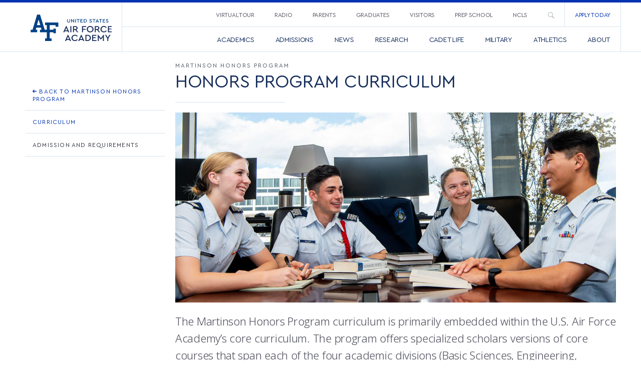

--- FILE ---
content_type: text/html; charset=UTF-8
request_url: https://www.usafa.edu/martinson-honors-program/curriculum/
body_size: 25499
content:
<!DOCTYPE html>
<!--[if IE 9]><html  lang="en-US" class="ie9"> <![endif]-->
<!--[if gt IE 9]><!--><html lang="en-US"><!--<![endif]-->
	<head>
		<!-- Domains to Prefetch - Modify depending on needs -->
		<link href="//www.google-analytics.com" rel="dns-prefetch">
		<link href="//use.typekit.net" rel="dns-prefetch">
		
		<!-- Google Fonts / Open Sans -->
		<link rel="preconnect" href="https://fonts.googleapis.com">
		<link rel="preconnect" href="https://fonts.gstatic.com" crossorigin>
		<link href="https://fonts.googleapis.com/css2?family=Open+Sans:ital,wdth,wght@0,75..100,300..800;1,75..100,300..800&display=swap" rel="stylesheet">

		<!--  Font Awesome Solid + Brands -->
		<link href="/app/themes/usafa/assets/fontawesome/css/fontawesome.min.css" rel="stylesheet" />
		<link href="/app/themes/usafa/assets/fontawesome/css/brands.min.css" rel="stylesheet" />
		<link href="/app/themes/usafa/assets/fontawesome/css/solid.min.css" rel="stylesheet" />
		<link href="/app/themes/usafa/assets/fontawesome/css/regular.min.css" rel="stylesheet" />

		<!-- Meta Tags -->
		<meta charset="UTF-8">
		<meta http-equiv="X-UA-Compatible" content="IE=edge,chrome=1">
		<meta name="viewport" content="width=device-width, initial-scale=1, maximum-scale=1">

		<!-- Site Title -->
		<title>Curriculum &#8226; United States Air Force Academy</title>

		<!-- Google Analytics Testing Account -->
		<script>
			(function(i,s,o,g,r,a,m){i['GoogleAnalyticsObject']=r;i[r]=i[r]||function(){
			(i[r].q=i[r].q||[]).push(arguments)},i[r].l=1*new Date();a=s.createElement(o),
			m=s.getElementsByTagName(o)[0];a.async=1;a.src=g;m.parentNode.insertBefore(a,m)
			})(window,document,'script','//www.google-analytics.com/analytics.js','ga');
			ga('create', 'UA-91738013-1', 'auto');
			ga('send', 'pageview');
		</script>
		
		<!-- Google Tag Manager -->
		<script>(function(w,d,s,l,i){w[l]=w[l]||[];w[l].push({'gtm.start':
		new Date().getTime(),event:'gtm.js'});var f=d.getElementsByTagName(s)[0],
		j=d.createElement(s),dl=l!='dataLayer'?'&l='+l:'';j.async=true;j.src=
		'https://www.googletagmanager.com/gtm.js?id='+i+dl;f.parentNode.insertBefore(j,f);
		})(window,document,'script','dataLayer','GTM-M8JHPHR');</script>
		<!-- End Google Tag Manager -->
		
		<!-- Favicon -->
		<link rel="icon" href="https://www.usafa.edu/app/themes/usafa/favicon.png" type="image/png" />

		<!-- Load YouTube iFrame API -->
		<script>
			var tag = document.createElement('script');
			tag.src = "https://www.youtube.com/iframe_api";
			var firstScriptTag = document.getElementsByTagName('script')[0];
			firstScriptTag.parentNode.insertBefore(tag, firstScriptTag);
		</script>
		
		<!-- Google Verification -->
		<meta name="google-site-verification" content="dhzJe-TGN5Zgt57yvVy7kP_kl05JWJ02-Pj7YQIYwxQ" />

		<meta name='robots' content='index, follow, max-image-preview:large, max-snippet:-1, max-video-preview:-1' />
	<style>img:is([sizes="auto" i], [sizes^="auto," i]) { contain-intrinsic-size: 3000px 1500px }</style>
	
	<!-- This site is optimized with the Yoast SEO plugin v26.4 - https://yoast.com/wordpress/plugins/seo/ -->
	<meta name="description" content="The Martinson Honors Program curriculum incorporates learning outcomes and core values to enrich learning and intellectual development" />
	<link rel="canonical" href="https://www.usafa.edu/martinson-honors-program/curriculum/" />
	<meta property="og:locale" content="en_US" />
	<meta property="og:type" content="article" />
	<meta property="og:title" content="Curriculum &#8226; United States Air Force Academy" />
	<meta property="og:description" content="The Martinson Honors Program curriculum incorporates learning outcomes and core values to enrich learning and intellectual development" />
	<meta property="og:url" content="https://www.usafa.edu/martinson-honors-program/curriculum/" />
	<meta property="og:site_name" content="United States Air Force Academy" />
	<meta property="article:publisher" content="https://www.facebook.com/USAFA.Official" />
	<meta property="article:modified_time" content="2024-11-05T20:37:33+00:00" />
	<meta property="og:image" content="https://www.usafa.edu/app/uploads/54116283137_06e367a542_o.jpg" />
	<meta property="og:image:width" content="1536" />
	<meta property="og:image:height" content="664" />
	<meta property="og:image:type" content="image/jpeg" />
	<meta name="twitter:card" content="summary_large_image" />
	<meta name="twitter:site" content="@AF_Academy" />
	<script type="application/ld+json" class="yoast-schema-graph">{"@context":"https://schema.org","@graph":[{"@type":"WebPage","@id":"https://www.usafa.edu/martinson-honors-program/curriculum/","url":"https://www.usafa.edu/martinson-honors-program/curriculum/","name":"Curriculum &#8226; United States Air Force Academy","isPartOf":{"@id":"https://www.usafa.edu/#website"},"primaryImageOfPage":{"@id":"https://www.usafa.edu/martinson-honors-program/curriculum/#primaryimage"},"image":{"@id":"https://www.usafa.edu/martinson-honors-program/curriculum/#primaryimage"},"thumbnailUrl":"https://www.usafa.edu/app/uploads/54116283137_06e367a542_o.jpg","datePublished":"2022-07-20T16:49:31+00:00","dateModified":"2024-11-05T20:37:33+00:00","description":"The Martinson Honors Program curriculum incorporates learning outcomes and core values to enrich learning and intellectual development","breadcrumb":{"@id":"https://www.usafa.edu/martinson-honors-program/curriculum/#breadcrumb"},"inLanguage":"en-US","potentialAction":[{"@type":"ReadAction","target":["https://www.usafa.edu/martinson-honors-program/curriculum/"]}]},{"@type":"ImageObject","inLanguage":"en-US","@id":"https://www.usafa.edu/martinson-honors-program/curriculum/#primaryimage","url":"https://www.usafa.edu/app/uploads/54116283137_06e367a542_o.jpg","contentUrl":"https://www.usafa.edu/app/uploads/54116283137_06e367a542_o.jpg","width":1536,"height":664,"caption":"Cadets sitting around a table with books."},{"@type":"BreadcrumbList","@id":"https://www.usafa.edu/martinson-honors-program/curriculum/#breadcrumb","itemListElement":[{"@type":"ListItem","position":1,"name":"Home","item":"https://www.usafa.edu/"},{"@type":"ListItem","position":2,"name":"Martinson Honors Program","item":"https://www.usafa.edu/martinson-honors-program/"},{"@type":"ListItem","position":3,"name":"Curriculum"}]},{"@type":"WebSite","@id":"https://www.usafa.edu/#website","url":"https://www.usafa.edu/","name":"United States Air Force Academy","description":"Integrity First. Service Before Self. Excellence in All We Do.","potentialAction":[{"@type":"SearchAction","target":{"@type":"EntryPoint","urlTemplate":"https://www.usafa.edu/?s={search_term_string}"},"query-input":{"@type":"PropertyValueSpecification","valueRequired":true,"valueName":"search_term_string"}}],"inLanguage":"en-US"}]}</script>
	<!-- / Yoast SEO plugin. -->


<link rel='dns-prefetch' href='//maps.googleapis.com' />
<link rel='dns-prefetch' href='//cloud.typography.com' />
<link rel="alternate" type="application/rss+xml" title="United States Air Force Academy &raquo; Feed" href="https://www.usafa.edu/feed/" />
<link rel="alternate" type="application/rss+xml" title="United States Air Force Academy &raquo; Comments Feed" href="https://www.usafa.edu/comments/feed/" />
<link rel="alternate" type="text/calendar" title="United States Air Force Academy &raquo; iCal Feed" href="https://www.usafa.edu/events/?ical=1" />
<script type="text/javascript">
/* <![CDATA[ */
window._wpemojiSettings = {"baseUrl":"https:\/\/s.w.org\/images\/core\/emoji\/16.0.1\/72x72\/","ext":".png","svgUrl":"https:\/\/s.w.org\/images\/core\/emoji\/16.0.1\/svg\/","svgExt":".svg","source":{"concatemoji":"https:\/\/www.usafa.edu\/core\/wp-includes\/js\/wp-emoji-release.min.js?ver=41bba73aa5ebbf79f07daba1a4f11a57"}};
/*! This file is auto-generated */
!function(s,n){var o,i,e;function c(e){try{var t={supportTests:e,timestamp:(new Date).valueOf()};sessionStorage.setItem(o,JSON.stringify(t))}catch(e){}}function p(e,t,n){e.clearRect(0,0,e.canvas.width,e.canvas.height),e.fillText(t,0,0);var t=new Uint32Array(e.getImageData(0,0,e.canvas.width,e.canvas.height).data),a=(e.clearRect(0,0,e.canvas.width,e.canvas.height),e.fillText(n,0,0),new Uint32Array(e.getImageData(0,0,e.canvas.width,e.canvas.height).data));return t.every(function(e,t){return e===a[t]})}function u(e,t){e.clearRect(0,0,e.canvas.width,e.canvas.height),e.fillText(t,0,0);for(var n=e.getImageData(16,16,1,1),a=0;a<n.data.length;a++)if(0!==n.data[a])return!1;return!0}function f(e,t,n,a){switch(t){case"flag":return n(e,"\ud83c\udff3\ufe0f\u200d\u26a7\ufe0f","\ud83c\udff3\ufe0f\u200b\u26a7\ufe0f")?!1:!n(e,"\ud83c\udde8\ud83c\uddf6","\ud83c\udde8\u200b\ud83c\uddf6")&&!n(e,"\ud83c\udff4\udb40\udc67\udb40\udc62\udb40\udc65\udb40\udc6e\udb40\udc67\udb40\udc7f","\ud83c\udff4\u200b\udb40\udc67\u200b\udb40\udc62\u200b\udb40\udc65\u200b\udb40\udc6e\u200b\udb40\udc67\u200b\udb40\udc7f");case"emoji":return!a(e,"\ud83e\udedf")}return!1}function g(e,t,n,a){var r="undefined"!=typeof WorkerGlobalScope&&self instanceof WorkerGlobalScope?new OffscreenCanvas(300,150):s.createElement("canvas"),o=r.getContext("2d",{willReadFrequently:!0}),i=(o.textBaseline="top",o.font="600 32px Arial",{});return e.forEach(function(e){i[e]=t(o,e,n,a)}),i}function t(e){var t=s.createElement("script");t.src=e,t.defer=!0,s.head.appendChild(t)}"undefined"!=typeof Promise&&(o="wpEmojiSettingsSupports",i=["flag","emoji"],n.supports={everything:!0,everythingExceptFlag:!0},e=new Promise(function(e){s.addEventListener("DOMContentLoaded",e,{once:!0})}),new Promise(function(t){var n=function(){try{var e=JSON.parse(sessionStorage.getItem(o));if("object"==typeof e&&"number"==typeof e.timestamp&&(new Date).valueOf()<e.timestamp+604800&&"object"==typeof e.supportTests)return e.supportTests}catch(e){}return null}();if(!n){if("undefined"!=typeof Worker&&"undefined"!=typeof OffscreenCanvas&&"undefined"!=typeof URL&&URL.createObjectURL&&"undefined"!=typeof Blob)try{var e="postMessage("+g.toString()+"("+[JSON.stringify(i),f.toString(),p.toString(),u.toString()].join(",")+"));",a=new Blob([e],{type:"text/javascript"}),r=new Worker(URL.createObjectURL(a),{name:"wpTestEmojiSupports"});return void(r.onmessage=function(e){c(n=e.data),r.terminate(),t(n)})}catch(e){}c(n=g(i,f,p,u))}t(n)}).then(function(e){for(var t in e)n.supports[t]=e[t],n.supports.everything=n.supports.everything&&n.supports[t],"flag"!==t&&(n.supports.everythingExceptFlag=n.supports.everythingExceptFlag&&n.supports[t]);n.supports.everythingExceptFlag=n.supports.everythingExceptFlag&&!n.supports.flag,n.DOMReady=!1,n.readyCallback=function(){n.DOMReady=!0}}).then(function(){return e}).then(function(){var e;n.supports.everything||(n.readyCallback(),(e=n.source||{}).concatemoji?t(e.concatemoji):e.wpemoji&&e.twemoji&&(t(e.twemoji),t(e.wpemoji)))}))}((window,document),window._wpemojiSettings);
/* ]]> */
</script>
<link rel='stylesheet' id='tec-variables-skeleton-css' href='https://www.usafa.edu/app/plugins/event-tickets/common/build/css/variables-skeleton.css?ver=6.10.0' type='text/css' media='all' />
<link rel='stylesheet' id='tec-variables-full-css' href='https://www.usafa.edu/app/plugins/event-tickets/common/build/css/variables-full.css?ver=6.10.0' type='text/css' media='all' />
<link rel='stylesheet' id='dashicons-css' href='https://www.usafa.edu/core/wp-includes/css/dashicons.min.css?ver=41bba73aa5ebbf79f07daba1a4f11a57' type='text/css' media='all' />
<link rel='stylesheet' id='event-tickets-plus-tickets-css-css' href='https://www.usafa.edu/app/plugins/event-tickets-plus/build/css/tickets.css?ver=6.9.0' type='text/css' media='all' />
<link rel='stylesheet' id='tribe-common-skeleton-style-css' href='https://www.usafa.edu/app/plugins/event-tickets/common/build/css/common-skeleton.css?ver=6.10.0' type='text/css' media='all' />
<link rel='stylesheet' id='tribe-common-full-style-css' href='https://www.usafa.edu/app/plugins/event-tickets/common/build/css/common-full.css?ver=6.10.0' type='text/css' media='all' />
<link rel='stylesheet' id='event-tickets-tickets-css-css' href='https://www.usafa.edu/app/plugins/event-tickets/build/css/tickets.css?ver=5.27.0' type='text/css' media='all' />
<link rel='stylesheet' id='event-tickets-tickets-rsvp-css-css' href='https://www.usafa.edu/app/plugins/event-tickets/build/css/rsvp-v1.css?ver=5.27.0' type='text/css' media='all' />
<style id='wp-emoji-styles-inline-css' type='text/css'>

	img.wp-smiley, img.emoji {
		display: inline !important;
		border: none !important;
		box-shadow: none !important;
		height: 1em !important;
		width: 1em !important;
		margin: 0 0.07em !important;
		vertical-align: -0.1em !important;
		background: none !important;
		padding: 0 !important;
	}
</style>
<link rel='stylesheet' id='wp-block-library-css' href='https://www.usafa.edu/core/wp-includes/css/dist/block-library/style.min.css?ver=41bba73aa5ebbf79f07daba1a4f11a57' type='text/css' media='all' />
<style id='classic-theme-styles-inline-css' type='text/css'>
/*! This file is auto-generated */
.wp-block-button__link{color:#fff;background-color:#32373c;border-radius:9999px;box-shadow:none;text-decoration:none;padding:calc(.667em + 2px) calc(1.333em + 2px);font-size:1.125em}.wp-block-file__button{background:#32373c;color:#fff;text-decoration:none}
</style>
<style id='global-styles-inline-css' type='text/css'>
:root{--wp--preset--aspect-ratio--square: 1;--wp--preset--aspect-ratio--4-3: 4/3;--wp--preset--aspect-ratio--3-4: 3/4;--wp--preset--aspect-ratio--3-2: 3/2;--wp--preset--aspect-ratio--2-3: 2/3;--wp--preset--aspect-ratio--16-9: 16/9;--wp--preset--aspect-ratio--9-16: 9/16;--wp--preset--color--black: #000000;--wp--preset--color--cyan-bluish-gray: #abb8c3;--wp--preset--color--white: #ffffff;--wp--preset--color--pale-pink: #f78da7;--wp--preset--color--vivid-red: #cf2e2e;--wp--preset--color--luminous-vivid-orange: #ff6900;--wp--preset--color--luminous-vivid-amber: #fcb900;--wp--preset--color--light-green-cyan: #7bdcb5;--wp--preset--color--vivid-green-cyan: #00d084;--wp--preset--color--pale-cyan-blue: #8ed1fc;--wp--preset--color--vivid-cyan-blue: #0693e3;--wp--preset--color--vivid-purple: #9b51e0;--wp--preset--gradient--vivid-cyan-blue-to-vivid-purple: linear-gradient(135deg,rgba(6,147,227,1) 0%,rgb(155,81,224) 100%);--wp--preset--gradient--light-green-cyan-to-vivid-green-cyan: linear-gradient(135deg,rgb(122,220,180) 0%,rgb(0,208,130) 100%);--wp--preset--gradient--luminous-vivid-amber-to-luminous-vivid-orange: linear-gradient(135deg,rgba(252,185,0,1) 0%,rgba(255,105,0,1) 100%);--wp--preset--gradient--luminous-vivid-orange-to-vivid-red: linear-gradient(135deg,rgba(255,105,0,1) 0%,rgb(207,46,46) 100%);--wp--preset--gradient--very-light-gray-to-cyan-bluish-gray: linear-gradient(135deg,rgb(238,238,238) 0%,rgb(169,184,195) 100%);--wp--preset--gradient--cool-to-warm-spectrum: linear-gradient(135deg,rgb(74,234,220) 0%,rgb(151,120,209) 20%,rgb(207,42,186) 40%,rgb(238,44,130) 60%,rgb(251,105,98) 80%,rgb(254,248,76) 100%);--wp--preset--gradient--blush-light-purple: linear-gradient(135deg,rgb(255,206,236) 0%,rgb(152,150,240) 100%);--wp--preset--gradient--blush-bordeaux: linear-gradient(135deg,rgb(254,205,165) 0%,rgb(254,45,45) 50%,rgb(107,0,62) 100%);--wp--preset--gradient--luminous-dusk: linear-gradient(135deg,rgb(255,203,112) 0%,rgb(199,81,192) 50%,rgb(65,88,208) 100%);--wp--preset--gradient--pale-ocean: linear-gradient(135deg,rgb(255,245,203) 0%,rgb(182,227,212) 50%,rgb(51,167,181) 100%);--wp--preset--gradient--electric-grass: linear-gradient(135deg,rgb(202,248,128) 0%,rgb(113,206,126) 100%);--wp--preset--gradient--midnight: linear-gradient(135deg,rgb(2,3,129) 0%,rgb(40,116,252) 100%);--wp--preset--font-size--small: 13px;--wp--preset--font-size--medium: 20px;--wp--preset--font-size--large: 36px;--wp--preset--font-size--x-large: 42px;--wp--preset--spacing--20: 0.44rem;--wp--preset--spacing--30: 0.67rem;--wp--preset--spacing--40: 1rem;--wp--preset--spacing--50: 1.5rem;--wp--preset--spacing--60: 2.25rem;--wp--preset--spacing--70: 3.38rem;--wp--preset--spacing--80: 5.06rem;--wp--preset--shadow--natural: 6px 6px 9px rgba(0, 0, 0, 0.2);--wp--preset--shadow--deep: 12px 12px 50px rgba(0, 0, 0, 0.4);--wp--preset--shadow--sharp: 6px 6px 0px rgba(0, 0, 0, 0.2);--wp--preset--shadow--outlined: 6px 6px 0px -3px rgba(255, 255, 255, 1), 6px 6px rgba(0, 0, 0, 1);--wp--preset--shadow--crisp: 6px 6px 0px rgba(0, 0, 0, 1);}:where(.is-layout-flex){gap: 0.5em;}:where(.is-layout-grid){gap: 0.5em;}body .is-layout-flex{display: flex;}.is-layout-flex{flex-wrap: wrap;align-items: center;}.is-layout-flex > :is(*, div){margin: 0;}body .is-layout-grid{display: grid;}.is-layout-grid > :is(*, div){margin: 0;}:where(.wp-block-columns.is-layout-flex){gap: 2em;}:where(.wp-block-columns.is-layout-grid){gap: 2em;}:where(.wp-block-post-template.is-layout-flex){gap: 1.25em;}:where(.wp-block-post-template.is-layout-grid){gap: 1.25em;}.has-black-color{color: var(--wp--preset--color--black) !important;}.has-cyan-bluish-gray-color{color: var(--wp--preset--color--cyan-bluish-gray) !important;}.has-white-color{color: var(--wp--preset--color--white) !important;}.has-pale-pink-color{color: var(--wp--preset--color--pale-pink) !important;}.has-vivid-red-color{color: var(--wp--preset--color--vivid-red) !important;}.has-luminous-vivid-orange-color{color: var(--wp--preset--color--luminous-vivid-orange) !important;}.has-luminous-vivid-amber-color{color: var(--wp--preset--color--luminous-vivid-amber) !important;}.has-light-green-cyan-color{color: var(--wp--preset--color--light-green-cyan) !important;}.has-vivid-green-cyan-color{color: var(--wp--preset--color--vivid-green-cyan) !important;}.has-pale-cyan-blue-color{color: var(--wp--preset--color--pale-cyan-blue) !important;}.has-vivid-cyan-blue-color{color: var(--wp--preset--color--vivid-cyan-blue) !important;}.has-vivid-purple-color{color: var(--wp--preset--color--vivid-purple) !important;}.has-black-background-color{background-color: var(--wp--preset--color--black) !important;}.has-cyan-bluish-gray-background-color{background-color: var(--wp--preset--color--cyan-bluish-gray) !important;}.has-white-background-color{background-color: var(--wp--preset--color--white) !important;}.has-pale-pink-background-color{background-color: var(--wp--preset--color--pale-pink) !important;}.has-vivid-red-background-color{background-color: var(--wp--preset--color--vivid-red) !important;}.has-luminous-vivid-orange-background-color{background-color: var(--wp--preset--color--luminous-vivid-orange) !important;}.has-luminous-vivid-amber-background-color{background-color: var(--wp--preset--color--luminous-vivid-amber) !important;}.has-light-green-cyan-background-color{background-color: var(--wp--preset--color--light-green-cyan) !important;}.has-vivid-green-cyan-background-color{background-color: var(--wp--preset--color--vivid-green-cyan) !important;}.has-pale-cyan-blue-background-color{background-color: var(--wp--preset--color--pale-cyan-blue) !important;}.has-vivid-cyan-blue-background-color{background-color: var(--wp--preset--color--vivid-cyan-blue) !important;}.has-vivid-purple-background-color{background-color: var(--wp--preset--color--vivid-purple) !important;}.has-black-border-color{border-color: var(--wp--preset--color--black) !important;}.has-cyan-bluish-gray-border-color{border-color: var(--wp--preset--color--cyan-bluish-gray) !important;}.has-white-border-color{border-color: var(--wp--preset--color--white) !important;}.has-pale-pink-border-color{border-color: var(--wp--preset--color--pale-pink) !important;}.has-vivid-red-border-color{border-color: var(--wp--preset--color--vivid-red) !important;}.has-luminous-vivid-orange-border-color{border-color: var(--wp--preset--color--luminous-vivid-orange) !important;}.has-luminous-vivid-amber-border-color{border-color: var(--wp--preset--color--luminous-vivid-amber) !important;}.has-light-green-cyan-border-color{border-color: var(--wp--preset--color--light-green-cyan) !important;}.has-vivid-green-cyan-border-color{border-color: var(--wp--preset--color--vivid-green-cyan) !important;}.has-pale-cyan-blue-border-color{border-color: var(--wp--preset--color--pale-cyan-blue) !important;}.has-vivid-cyan-blue-border-color{border-color: var(--wp--preset--color--vivid-cyan-blue) !important;}.has-vivid-purple-border-color{border-color: var(--wp--preset--color--vivid-purple) !important;}.has-vivid-cyan-blue-to-vivid-purple-gradient-background{background: var(--wp--preset--gradient--vivid-cyan-blue-to-vivid-purple) !important;}.has-light-green-cyan-to-vivid-green-cyan-gradient-background{background: var(--wp--preset--gradient--light-green-cyan-to-vivid-green-cyan) !important;}.has-luminous-vivid-amber-to-luminous-vivid-orange-gradient-background{background: var(--wp--preset--gradient--luminous-vivid-amber-to-luminous-vivid-orange) !important;}.has-luminous-vivid-orange-to-vivid-red-gradient-background{background: var(--wp--preset--gradient--luminous-vivid-orange-to-vivid-red) !important;}.has-very-light-gray-to-cyan-bluish-gray-gradient-background{background: var(--wp--preset--gradient--very-light-gray-to-cyan-bluish-gray) !important;}.has-cool-to-warm-spectrum-gradient-background{background: var(--wp--preset--gradient--cool-to-warm-spectrum) !important;}.has-blush-light-purple-gradient-background{background: var(--wp--preset--gradient--blush-light-purple) !important;}.has-blush-bordeaux-gradient-background{background: var(--wp--preset--gradient--blush-bordeaux) !important;}.has-luminous-dusk-gradient-background{background: var(--wp--preset--gradient--luminous-dusk) !important;}.has-pale-ocean-gradient-background{background: var(--wp--preset--gradient--pale-ocean) !important;}.has-electric-grass-gradient-background{background: var(--wp--preset--gradient--electric-grass) !important;}.has-midnight-gradient-background{background: var(--wp--preset--gradient--midnight) !important;}.has-small-font-size{font-size: var(--wp--preset--font-size--small) !important;}.has-medium-font-size{font-size: var(--wp--preset--font-size--medium) !important;}.has-large-font-size{font-size: var(--wp--preset--font-size--large) !important;}.has-x-large-font-size{font-size: var(--wp--preset--font-size--x-large) !important;}
:where(.wp-block-post-template.is-layout-flex){gap: 1.25em;}:where(.wp-block-post-template.is-layout-grid){gap: 1.25em;}
:where(.wp-block-columns.is-layout-flex){gap: 2em;}:where(.wp-block-columns.is-layout-grid){gap: 2em;}
:root :where(.wp-block-pullquote){font-size: 1.5em;line-height: 1.6;}
</style>
<link rel='stylesheet' id='eic_public-css' href='https://www.usafa.edu/app/plugins/easy-image-collage/css/public.css?ver=1.13.6' type='text/css' media='screen' />
<link rel='stylesheet' id='url-shortify-css' href='https://www.usafa.edu/app/plugins/url-shortify/lite/dist/styles/url-shortify.css?ver=1.11.4' type='text/css' media='all' />
<link rel='stylesheet' id='idealsans-css' href='https://cloud.typography.com/7541334/6358972/css/fonts.css?ver=1' type='text/css' media='all' />
<link rel='stylesheet' id='app-css-css' href='https://www.usafa.edu/app/themes/usafa/assets/css/app.min.css?ver=1763677464' type='text/css' media='all' />
<link rel='stylesheet' id='event-tickets-rsvp-css' href='https://www.usafa.edu/app/plugins/event-tickets/build/css/rsvp.css?ver=5.27.0' type='text/css' media='all' />
<link rel='stylesheet' id='abcfsl-staff-list-css' href='https://www.usafa.edu/app/plugins/abcfolio-staff-list-pro/css/staff-list.css?ver=4.0.9' type='text/css' media='all' />
<!--n2css--><!--n2js--><script type="text/javascript" src="https://www.usafa.edu/core/wp-includes/js/jquery/jquery.min.js?ver=3.7.1" id="jquery-core-js"></script>
<script type="text/javascript" src="https://www.usafa.edu/core/wp-includes/js/jquery/jquery-migrate.min.js?ver=3.4.1" id="jquery-migrate-js"></script>
<script type="text/javascript" id="url-shortify-js-extra">
/* <![CDATA[ */
var usParams = {"ajaxurl":"https:\/\/www.usafa.edu\/core\/wp-admin\/admin-ajax.php"};
/* ]]> */
</script>
<script type="text/javascript" src="https://www.usafa.edu/app/plugins/url-shortify/lite/dist/scripts/url-shortify.js?ver=1.11.4" id="url-shortify-js"></script>
<link rel="https://api.w.org/" href="https://www.usafa.edu/wp-json/" /><link rel="alternate" title="JSON" type="application/json" href="https://www.usafa.edu/wp-json/wp/v2/pages/48479" /><link rel="EditURI" type="application/rsd+xml" title="RSD" href="https://www.usafa.edu/core/xmlrpc.php?rsd" />

<link rel='shortlink' href='https://www.usafa.edu/7h4d' />
<link rel="alternate" title="oEmbed (JSON)" type="application/json+oembed" href="https://www.usafa.edu/wp-json/oembed/1.0/embed?url=https%3A%2F%2Fwww.usafa.edu%2Fmartinson-honors-program%2Fcurriculum%2F" />
<link rel="alternate" title="oEmbed (XML)" type="text/xml+oembed" href="https://www.usafa.edu/wp-json/oembed/1.0/embed?url=https%3A%2F%2Fwww.usafa.edu%2Fmartinson-honors-program%2Fcurriculum%2F&#038;format=xml" />
<style type="text/css">.eic-image .eic-image-caption {bottom: 0;left: 0;right: 0;text-align: left;font-size: 12px;color: rgba(255,255,255,1);background-color: rgba(0,0,0,0.7);}</style>
<link rel="alternate" type="application/rss+xml" title="Podcast RSS feed" href="https://www.usafa.edu/feed/podcast" />

	<style>
	/* CSS hide submit button on page load */
	#wpforms-form-80073 .wpforms-submit-container .wpforms-submit {
			visibility: hidden;
		}
	#wpforms-form-80073 .wpforms-submit-container .wpforms-submit.show-submit {
			visibility: visible;
		}
	</style>
<meta name="et-api-version" content="v1"><meta name="et-api-origin" content="https://www.usafa.edu"><link rel="https://theeventscalendar.com/" href="https://www.usafa.edu/wp-json/tribe/tickets/v1/" /><meta name="tec-api-version" content="v1"><meta name="tec-api-origin" content="https://www.usafa.edu"><link rel="alternate" href="https://www.usafa.edu/wp-json/tribe/events/v1/" /><link rel="icon" href="https://www.usafa.edu/app/uploads/united-states-air-force-academy-150x150.png" sizes="32x32" />
<link rel="icon" href="https://www.usafa.edu/app/uploads/united-states-air-force-academy-300x300.png" sizes="192x192" />
<link rel="apple-touch-icon" href="https://www.usafa.edu/app/uploads/united-states-air-force-academy-300x300.png" />
<meta name="msapplication-TileImage" content="https://www.usafa.edu/app/uploads/united-states-air-force-academy-300x300.png" />
<style>.shorten_url { 
	   padding: 10px 10px 10px 10px ; 
	   border: 1px solid #AAAAAA ; 
	   background-color: #EEEEEE ;
}</style>		<style type="text/css" id="wp-custom-css">
			/* Additions and updates to USAFA app.css styles */

/* Responsive Video */
.video-responsive {
  overflow: hidden;
  padding-bottom: 56.25%;
  position: relative;
  height: 0;
  box-shadow: 7px 7px 0px 0px rgba(205, 205, 205, 0.2);
  -webkit-box-shadow: 7px 7px 0px 0px rgba(205, 205, 205, 0.2);
  -moz-box-shadow: 7px 7px 0px 0px rgba(205, 205, 205, 0.2);
}

.video-responsive iframe {
  left: 0;
  top: 0;
  height: 100%;
  width: 100%;
  position: absolute;
	border: 1px solid rgba(205, 205, 205, 1);
}

/* Add underlines to links and remove where not needed */
/*
a:not(.button) {
  color: rgb(3, 51, 178);
  width: auto;
  text-decoration: underline;
}
*/

h5 a:not(.button) {
  color: rgb(3, 51, 178);
  width: auto;
  text-decoration: none;
}

.module-accordion .accordion .accordion-item .accordion-title,
.module-accordion-events .accordion .accordion-item .accordion-title {
  text-decoration: none;
}

.date.meta-icon.meta-events,
.date.meta-icon.meta-news,
.intro-bread ul li a.meta-icon.meta-events,
.intro-bread ul li a.meta-icon.meta-news,
.meta.meta-icon.meta-events,
.meta.meta-icon.meta-news,
.side-navigation ul li a.meta-icon.meta-events,
.side-navigation ul li a.meta-icon.meta-news {
  text-decoration: none;
}

.tax-department #main-content ul li a,
.tax-department .majors-minors a {
  text-decoration: none;
}

p.module-border {
  color: rgb(3, 51, 178);
  text-decoration: underline;
}

/* Update padding on tables */
table caption {
  padding: 5px 10px;
}

table tfoot td {
  padding: 5px 10px;
}

table tbody td {
  padding: 5px 10px;
}

/* Update News gallery item from expanding and make hover lighter */
@media screen and (min-width: 64em) {
  .module-news-gallery .columns.large-expand:last-child .gallery-item.open {
    margin-left: 0%;
  }
}

.module-news-gallery .gallery-item.open {
  position: relative;
  z-index: 2;
}

@media screen and (min-width: 64em) {
  .module-news-gallery .gallery-item.open {
    width: 100%;
  }
}

.module-news-gallery .gallery-item.open:before {
  opacity: 0;
  visibility: hidden;
}

.module-news-gallery .gallery-item.open * {
  opacity: 0;
  visibility: hidden;
}

.module-news-gallery .gallery-item.open .gallery-item-content {
  padding: 300px 20px;
}

@media screen and (min-width: 48.0625em) {
  .module-news-gallery .gallery-item.open .gallery-item-content {
    padding: 200px 20px;
  }
}

@media screen and (min-width: 64em) {
  .module-news-gallery .gallery-item.open .gallery-item-content {
    padding: 50px 20px;
  }
}

.module-news-gallery .gallery-item:hover:before {
  background: rgba(3, 51, 178, 0.4);
}

.module-news-gallery .gallery-link {
  display: block;
  background: #0333b2;
  text-decoration: none;
}

/* Update responsive styling for two column setup in intro headers for videos, copy, etc */
/* Create two equal columns that float next to each other */
.video-column {
  float: left;
  width: 50%;
  padding: 10px;
}

/* Clear floats after the columns */
.video-row:after {
  content: "";
  display: table;
  clear: both;
}

/* Responsive layout - makes the two columns stack on top of each other instead of next to each other */
@media screen and (max-width: 48.0625em) {
  .video-column {
    width: 100%;
  }
}

/* Update margin in text/image-sans-link module */
@media screen and (min-width: 64em) {
  .module-mar-lg .module-text-image {
    margin: 10px auto;
  }
}

/* Update cursor hand on virtual tour page */
a:not(.button)[href="#"] {
  cursor: pointer;
}

/* BEGIN Alert Banner */
.alert-header {
  background-color: #b71e16;
  text-align: center;
  text-decoration: none;
  color: #fff;
  padding: 10px 10px;
  position: relative;  
  z-index: 10;
  border-top: 2px solid rgba(0,0,0,.3);
  border-bottom: 2px solid rgba(0,0,0,.3);
  font-weight: 400;
}

.alert-header a {
  font-size: 12px !important; letter-spacing: .5px; font-weight: 700; text-decoration: none;
}

.alert-header a:after { background-color: #fff !important; }

.alert .close, .alert-header .close {
  position: absolute;
  top: 10px;
  right: 10px;
  color: #b71e16;
  font-size: 30px; }

.alert-overlay {
  background-color: rgba(183, 30, 22, 0.6);
  transition: all 0.3s ease-in-out;
  -webkit-transition: all 0.3s ease-in-out;
  -moz-transition: all 0.3s ease-in-out;
  -ms-transition: all 0.3s ease-in-out;
  -o-transition: all 0.3s ease-in-out;
}
/* END Alert Banner */

/* Update padding on column width on desktop */
@media screen and (min-width: 48.0625em) {
  .module-image-text-block .column,
  .module-image-text-block .columns,
  .module-image-text-block-right .column,
  .module-image-text-block-right .columns {
    padding-left: 0.625rem;
    padding-right: 2.25rem;
  }
}

/* Update padding on alumni news template */
.page-template-template-alumni-news-page .padded-left,
.search .padded-left {
  /* padding-left: 1%; */
  padding-left: .625em;
  max-width: 1200px;
  margin: 0 auto;
}

@media screen and (max-width: 48em) {
  .page-template-template-alumni-news-page .padded-left,
  .search .padded-left {
    /* padding: 0 30px; */
    padding: 0 .625em;
  }
}

/* Update margin on news template listing area */

.page-template-template-news-landing-page .padded-left,
.search .padded-left {
  /* padding-left: 4%; */
  padding-left: .625em;
  max-width: 1200px;
  margin: 0 auto;
}

@media screen and (max-width: 48em) {
  .padded-left,
  .search .padded-left {
    /* padding: 0 30px; */
    padding: 0 .625em;
  }
}


.listings.padded-left form .row.collapse.search-bar {
  margin: 50px auto;
}

/* Update margin and padding on news archive page */
.listings form {
  margin: 50px auto;
}

/*
#main-content>section.listings.search.padded-left {
  padding-left: 4%;
}
*/


.padded-left,
.search .padded-left {
	padding-right: .625rem;
	padding-left: .625rem;
}

@media screen and (min-width: 40em) {
	.padded-left,
	.search .padded-left {
		padding-right: .9375rem;
		padding-left: .9375rem;
}
}

/* Update cropping on news image */
article.post .image a,
article.post .image img {
  -webkit-box-shadow: 0 0 0 1px rgba(10, 10, 10, 0.2);
  object-fit: cover;
  object-position: 0 0;
  box-shadow: 0 0 0 1px rgba(10, 10, 10, 0.2);
  display: block;
  overflow: hidden;
  width: 100%;
  max-width: 100%;
  max-height: 360px;
  border: 2px solid #fefefe;
  border-radius: 0;
  line-height: 0;
}

/* Update side padding on department container */
.tax-department .articles-container {
  padding: 0 10px
}

/* Update text color on grey background */
.news-featured .content p {
  color: #a6a6a6;
}

/* Update arrow in button link */
.button.button-arrow:hover:after,
.button.button-circle-arrow:hover:after {
  color: #ffffff;
}

.button.button-circle-arrow:after {
  padding: 0px 0px 0px -1px;
}

/* Map update 1-2021 */
.page-template-template-interactive-map .gm-style-iw-wrpr .gm-style .gm-style-iw-t {
  position: relative;
}

/* Map infowindow update 1-2021 */
.page-template-template-interactive-map .gm-style-iw-wrpr {
  border: none;
  position: relative;
  max-width: 360px;
  max-height: 440px;
}

.page-template-template-interactive-map .gm-style-iw-wrpr:after {
  color: #3869a6;
  position: absolute;
  bottom: -17px;
  left: -3%;
}

/* Intro Menu Stacking */
.module-intro-menu .menu {
  /* margin: 0px 0px 40px; */
}

@media screen and (min-width: 48.0625em) {
  .module-intro-menu .menu {
    z-index: 1;
    /* padding-right: 1em; */
  }
}

/* Quick Facts Padding */
@media screen and (min-width: 48.0625em) {
  .module-quick-facts .module-border p {
    padding-right: 30px;
  }
}

/* Events Width */
@media screen and (min-width: 48.0625em) {
  .hero-home .hero-feeds .hero-feed-aside.hero-feed-aside-right {
    min-width: 100%;
  }
}

/* Accordion Update */
.module-accordion3 .accordion3 .accordion-item3 .accordion-title3 {
  line-height: 1.4em;
}

/* Explore More Footer */
.module-explore-more-footer {
  text-align: center;
}

.module-explore-more-footer h5 {
  color: #ffffff;
  text-transform: uppercase;
  font-weight: 700;
}

.module-explore-more-footer a {
  width: 100%;
  max-width: 240px;
  margin: 0px 0px 20px;
  text-align: center;
  padding: 1.5em 1em;
}

@media screen and (min-width: 64em) {
  .module-explore-more-footer a {
    margin: 0px;
  }
}

/* Home Page Video Hero Min Height - Reduces Min Height for Taller Screens */
@media screen and (min-width: 48.0625em) {
	.hero-home .hero-content {
		min-height: 35vh;
	}
}

/* Expanded Button Class */
.button.expanded {
	display: block;
	width: 100%;
	margin-left: 0;
	margin-right: 0;
}

/* Thumbnail Class */
.thumbnail {
  -webkit-box-shadow: 0 0 0 1px rgba(10, 10, 10, 0.2);
  box-shadow: 0 0 0 1px rgba(10, 10, 10, 0.2);
  display: inline-block;
  max-width: 100%;
  margin-bottom: .5rem;
  border: 4px solid #fefefe;
  border-radius: 0;
  line-height: 0;
}

a.thumbnail {
  -webkit-transition: -webkit-box-shadow 200ms ease-out;
  transition: -webkit-box-shadow 200ms ease-out;
}

a.thumbnail:hover, a.thumbnail:focus {
  -webkit-box-shadow: 0 0 6px 1px rgba(23, 121, 186, 0.5);
  box-shadow: 0 0 6px 1px rgba(23, 121, 186, 0.5);
}

a.thumbnail image {
  -webkit-box-shadow: none;
  box-shadow: none;
}

/* Pull Quotes */
.module-testimonials .testimonial-quote:before {
    content: "\“";
    display: block;
    font-size: 94px;
    line-height: 14px;
    opacity: .25;
    color: #4e5866;
}

.module-testimonials .testimonial-quote p {
    text-indent: 36px;
    margin-top: -36px;
    margin-bottom: 10px;
}

.module-testimonials .testimonial-quote span {
    color: #0333b2;
		font-style: italic;
    margin-left: 20px;
}

/* Photo Caption */
.photocaption {
	display: inline-block;
    color: #6e6e80;
    font-size: .925rem;
    line-height: 1.24;
    margin-top: 10px;
    font-style: italic;
}

/* Departments More Link */
.module-news-stories article .container p, a:not(.button).more {
    font-family: Cera, serif;
    font-size: 12px;
    color: #bf3616;
    font-weight: 600;
    text-decoration: none;
    text-transform: uppercase;
    letter-spacing: 1px;
}

/* Majors & Minors List */
.majors-minors-list div:nth-child(-n+2) { border-top: .5px solid rgba(0,53,148,.15); }
.majors-minors-list div { background-color: transparent; border-bottom: .5px solid rgba(0,53,148,.15); transition: all .2s ease-in-out; }
.majors-minors-list div:nth-child(4n + 3), .majors-minors-list div:nth-child(4n + 4) { background-color: rgba(239,248,255,1); }
.majors-minors-list div a { display: block; padding: 10px 2px; }
.majors-minors-list div a::before { font-family: 'Font Awesome 6 Free'; font-weight: 900; -webkit-font-smoothing: antialiased; content: '\f061'; opacity: 0; transition: all .2s ease-in-out; margin-right: -12px; }
.majors-minors-list div a:hover::before { font-family: 'Font Awesome 6 Free'; font-weight: 900; -webkit-font-smoothing: antialiased; content: '\f061'; opacity: 1; transition: all .2s ease-in-out; margin-right: 8px; }
.majors-minors-list div a:hover { font-weight: 500; }

/* |||||| Majors & Minors List Responsive (Mobile) Styles */
@media screen and (max-width: 48em) {
.majors-minors-list div:nth-child(4n + 3), .majors-minors-list div:nth-child(4n + 4) { background-color: rgba(255,255,255,1); }
.majors-minors-list div:nth-child(even) { background-color: rgba(239,248,255,1); }
.majors-minors-list div:nth-child(odd) { background-color: rgba(255,255,255,1); }
}

/* Helping Agencies List */
.helping-agencies-list div:nth-child(-n+2) { border-top: .5px solid rgba(0,53,148,.15); }
.helping-agencies-list div { background-color: transparent; border-bottom: .5px solid rgba(0,53,148,.15); transition: all .2s ease-in-out; }
.helping-agencies-list div:nth-child(4n + 3), .helping-agencies-list div:nth-child(4n + 4) { background-color: rgba(239,248,255,1); }
.helping-agencies-list div a { display: block; padding: 10px 2px; }
.helping-agencies-list div a::before { font-family: 'Font Awesome 6 Free'; font-weight: 900; -webkit-font-smoothing: antialiased; content: '\f061'; opacity: 0; transition: all .2s ease-in-out; margin-right: -12px; }
.helping-agencies-list div a:hover::before { font-family: 'Font Awesome 6 Free'; font-weight: 900; -webkit-font-smoothing: antialiased; content: '\f061'; opacity: 1; transition: all .2s ease-in-out; margin-right: 8px; }
.helping-agencies-list div a:hover { font-weight: 500; }

/* |||||| Helping Agencies List Responsive (Mobile) Styles */
@media screen and (max-width: 48em) {
.helping-agencies-list div:nth-child(4n + 3), .helping-agencies-list div:nth-child(4n + 4) { background-color: rgba(255,255,255,1); }
.helping-agencies-list div:nth-child(even) { background-color: rgba(239,248,255,1); }
.helping-agencies-list div:nth-child(odd) { background-color: rgba(255,255,255,1); }
}

/* |||||| Tribe RSVP Width Update */
.tribe-common .event-tickets .tribe-tickets__rsvp-wrapper {max-width: 100% !important;}		</style>
		
	</head>
	<body class="wp-singular page-template page-template-template-standard-subpage page-template-template-standard-subpage-php page page-id-48479 page-child parent-pageid-48475 wp-theme-usafa tribe-no-js tec-no-tickets-on-recurring tec-no-rsvp-on-recurring submenu_left tribe-theme-usafa">
		<a class="skip-link" tabindex="0" href="#main-content">Skip to the main content</a>

<!-- Google Tag Manager (noscript) -->
<noscript><iframe src="https://www.googletagmanager.com/ns.html?id=GTM-M8JHPHR"
height="0" width="0" style="display:none;visibility:hidden"></iframe></noscript>
<!-- End Google Tag Manager (noscript) -->
<header id="main-header">
	<div class="row">
		<p class="show-for-sr">United States Air Force Academy</p>
		<a href="https://www.usafa.edu" class="logo-wrapper">
			<span class="show-for-sr">Go to home page</span>
			<div class="svg" id="logo" aria-hidden="true"><canvas width="163" height="53"></canvas><svg xmlns="http://www.w3.org/2000/svg" xmlns:cc="http://creativecommons.org/ns#" xmlns:dc="http://purl.org/dc/elements/1.1/" xmlns:inkscape="http://www.inkscape.org/namespaces/inkscape" xmlns:rdf="http://www.w3.org/1999/02/22-rdf-syntax-ns#" xmlns:sodipodi="http://sodipodi.sourceforge.net/DTD/sodipodi-0.dtd" xmlns:svg="http://www.w3.org/2000/svg" height="53px" id="svg43" version="1.1" viewBox="0 0 163 53" width="163px" sodipodi:docname="logo2.svg" inkscape:version="0.92.0 r15299">
  <metadata id="metadata47">
    <rdf:RDF>
      <cc:Work rdf:about="">
        <dc:format>image/svg+xml</dc:format>
        <dc:type rdf:resource="http://purl.org/dc/dcmitype/StillImage"></dc:type>
        <dc:title>Page 1</dc:title>
      </cc:Work>
    </rdf:RDF>
  </metadata>
  <sodipodi:namedview bordercolor="#666666" borderopacity="1" gridtolerance="10" guidetolerance="10" id="namedview45" objecttolerance="10" pagecolor="#ffffff" showgrid="false" inkscape:current-layer="svg43" inkscape:cx="219.24648" inkscape:cy="25.73838" inkscape:pageopacity="0" inkscape:pageshadow="2" inkscape:window-height="757" inkscape:window-maximized="0" inkscape:window-width="1044" inkscape:window-x="319" inkscape:window-y="109" inkscape:zoom="1.7423313"></sodipodi:namedview>
  
  <title id="title2">Go to home page</title>
  <desc id="desc4">Link to home page</desc>
  <defs id="defs7">
    <polygon id="path-1" points="9.17423459 14.1033891 9.17423459 0.395985714 0.278340664 0.395985714 0.278340664 14.1033891 9.17423459 14.1033891"></polygon>
  </defs>
  <path d="m 16.92882,10.200191 3.6103,10.966759 H 13.78114 Z M 14.0881,0.1866 5.07373,30.37522 H 1.21127 v 5.15904 h 12.92532 v -5.15904 h -2.83538 l 1.20553,-4.04923 h 9.30629 l 1.13619,4.04923 h -3.21169 v 5.15904 h 13.78705 v 12.28632 h -3.60982 v 5.15949 H 42.90991 V 47.82058 H 39.30009 V 35.53426 h 7.48732 v 2.06343 h 4.69218 v -9.28636 h -4.69218 v 2.06389 h -7.48732 v -9.20827 h 11.81872 v 3.43889 h 5.41472 V 16.00745 H 29.91476 v 5.1595 h 3.60982 v 9.20827 H 29.24604 L 19.88253,0.1866 Z" id="path2" style="fill:#004185;stroke-width:0.47334188" inkscape:connector-curvature="0"></path>
  <path d="m 79.83297,13.26022 c 0,1.81162 -1.25306,2.86136 -2.91686,2.86136 -1.69628,0 -2.93867,-1.04974 -2.93867,-2.86136 V 9.215141 h 1.14492 V 13.3323 c 0,1.19388 0.78849,1.79083 1.79327,1.79083 0.99411,0 1.77145,-0.59695 1.77145,-1.79083 V 9.215141 H 79.832 v 4.045079 z m 8.13324,-4.045079 v 6.906439 h -0.3894 l -4.34254,-4.70394 v 4.59074 H 82.08935 V 9.101944 h 0.39958 l 4.33236,4.693766 V 9.215141 Z m 3.48811,6.793239 H 90.3094 V 9.215141 h 1.14492 z m 7.56102,-5.815582 H 96.60621 V 16.00838 H 95.46129 V 10.192798 H 93.06331 V 9.215141 h 5.95203 z m 6.2973,0 h -3.54386 v 1.739542 h 2.66857 v 0.94717 h -2.66857 v 2.15121 h 3.67334 v 0.97766 h -4.81875 V 9.215141 h 4.68879 v 0.977657 z m 8.11143,2.408562 c 0,1.97611 -1.52365,3.40702 -3.87847,3.40702 h -2.23601 V 9.215141 h 2.23601 c 2.3553,0 3.87847,1.379162 3.87847,3.386219 z m -4.96956,-2.397935 v 4.827295 h 1.0809 c 1.67398,0 2.71125,-1.01878 2.71125,-2.42936 0,-1.451234 -1.03727,-2.397935 -2.71125,-2.397935 z m 14.88492,0.113197 -0.79916,0.586779 c -0.3671,-0.524866 -0.88549,-0.823338 -1.50183,-0.823338 -0.5727,0 -1.08043,0.267515 -1.08043,0.823338 0,0.514699 0.41074,0.699979 0.99411,0.967959 l 0.79917,0.34975 c 1.08042,0.47358 1.70695,0.99845 1.70695,1.93499 0,1.20405 -1.02611,1.96594 -2.38731,1.96594 -1.18856,0 -2.15018,-0.57615 -2.69039,-1.47203 l 0.81032,-0.58678 c 0.41073,0.56599 0.98295,1.08069 1.86892,1.08069 0.73466,0 1.23172,-0.35992 1.23172,-0.94716 0,-0.53504 -0.42141,-0.7411 -1.04794,-1.01878 l -0.78898,-0.35022 c -0.91845,-0.40151 -1.66379,-0.92637 -1.66379,-1.8837 0,-1.12181 1.01593,-1.842116 2.24716,-1.842116 1.04842,0 1.86941,0.514702 2.30148,1.214678 z m 7.3559,-0.123824 h -2.40913 v 5.815582 h -1.14492 v -5.815582 h -2.39846 V 9.215141 h 5.95251 z m 5.07577,4.683602 h -3.2083 l -0.50772,1.13198 h -1.22106 l 3.14381,-6.906436 h 0.38891 l 3.14332,6.906436 h -1.23124 z m -1.59882,-3.75723 -1.18808,2.82023 h 2.36598 z m 9.43044,-0.926372 h -2.40914 v 5.815582 h -1.14492 V 10.192798 H 137.6502 V 9.215141 h 5.95252 z m 6.29633,0 h -3.54339 v 1.739542 h 2.66809 v 0.94717 h -2.66809 v 2.15121 h 3.67286 v 0.97766 h -4.81826 V 9.215141 h 4.6883 v 0.977657 z m 6.44811,0.123824 -0.79916,0.586779 c -0.3671,-0.524866 -0.88549,-0.823338 -1.50183,-0.823338 -0.5727,0 -1.08043,0.267515 -1.08043,0.823338 0,0.514699 0.41074,0.699979 0.99411,0.967959 l 0.79916,0.34975 c 1.08043,0.47358 1.70696,0.99845 1.70696,1.93499 0,1.20405 -1.02611,1.96594 -2.38731,1.96594 -1.18857,0 -2.15018,-0.57615 -2.69039,-1.47203 l 0.81031,-0.58678 c 0.41074,0.56599 0.98296,1.08069 1.86892,1.08069 0.73467,0 1.23173,-0.35992 1.23173,-0.94716 0,-0.53504 -0.42141,-0.7411 -1.04794,-1.01878 l -0.78898,-0.35022 c -0.91846,-0.40151 -1.66379,-0.92637 -1.66379,-1.8837 0,-1.12181 1.01593,-1.842116 2.24716,-1.842116 1.04842,0 1.86941,0.514702 2.30148,1.214678 z" id="path4" style="fill:#004185;stroke-width:0.47334188" inkscape:connector-curvature="0"></path>
  <path d="M 75.20868,33.47591 H 69.37642 L 68.4536,35.53379 H 66.23456 L 71.94897,22.97903 H 72.656 l 5.7149,12.55476 h -2.23892 z m -2.90619,-6.82928 -2.16037,5.1267 h 4.30085 z m 10.21166,8.88716 H 80.43234 V 23.1851 h 2.08181 z m 11.40991,0 -3.69177,-4.77092 h -2.37616 v 4.77092 H 85.77482 V 23.1851 h 4.73291 c 2.63123,0 4.3988,1.53394 4.3988,3.77987 0,1.62728 -0.9427,2.89971 -2.49448,3.48002 l 3.88866,5.08927 h -2.37665 z m -6.06841,-6.52941 h 2.61232 c 1.47273,0 2.2976,-0.84182 2.2976,-2.02093 0,-1.19758 -0.82487,-2.0394 -2.2976,-2.0394 h -2.61232 z m 24.13593,-4.04185 h -6.24492 v 3.68655 h 5.1451 v 1.79637 h -5.1451 v 5.08927 h -2.08132 V 23.1851 h 8.32624 z m 14.78794,4.39715 c 0,3.62925 -3.0633,6.38018 -6.81423,6.38018 -3.79021,0 -6.79533,-2.76895 -6.79533,-6.38018 0,-3.61123 3.02451,-6.38065 6.79533,-6.38065 3.75045,4.7e-4 6.81423,2.76942 6.81423,6.38065 z m -11.44919,-0.0189 c 0,2.65713 1.96396,4.58426 4.65436,4.58426 2.65111,0 4.65435,-1.92713 4.65435,-4.58426 0,-2.60078 -2.00324,-4.54685 -4.65435,-4.54685 -2.6904,0 -4.65436,1.92713 -4.65436,4.54685 z m 22.09341,6.19305 -3.69177,-4.77092 h -2.37616 v 4.77092 h -2.08132 V 23.1851 h 4.73292 c 2.63123,0 4.3988,1.53394 4.3988,3.77987 0,1.62728 -0.94271,2.89971 -2.49448,3.48002 l 3.88865,5.08927 h -2.37664 z m -6.06842,-6.52941 h 2.61232 c 1.47273,0 2.2976,-0.84182 2.2976,-2.02093 0,-1.19758 -0.82487,-2.0394 -2.2976,-2.0394 h -2.61232 z m 21.60266,-3.18108 -1.57117,1.10425 c -0.90294,-1.3288 -2.23844,-2.1332 -3.96673,-2.1332 -2.67099,0 -4.67424,1.92713 -4.67424,4.56579 0,2.6382 2.00325,4.56533 4.67424,4.56533 1.72781,0 3.06331,-0.8044 3.96673,-2.1332 l 1.57117,1.10425 c -1.08042,1.72153 -3.12246,2.8438 -5.55778,2.8438 -3.78973,0 -6.81472,-2.75047 -6.81472,-6.38018 0,-3.61123 3.02451,-6.38064 6.81472,-6.38064 2.43532,0 4.45748,1.12227 5.55778,2.8438 z m 11.01713,-0.86077 h -6.44084 v 3.1626 h 4.85027 v 1.72153 h -4.85027 v 3.91063 h 6.677 v 1.77743 h -8.75881 V 23.1851 h 8.52265 z M 78.66477,50.92223 h -5.83225 l -0.92283,2.05834 h -2.21903 l 5.71441,-12.55522 h 0.70703 l 5.71442,12.55522 h -2.23844 z m -2.90667,-6.82974 -2.15988,5.12715 h 4.30085 z m 19.38314,-0.82288 -1.57069,1.1038 c -0.90342,-1.32834 -2.23892,-2.13274 -3.96721,-2.13274 -2.671,0 -4.67424,1.92713 -4.67424,4.56533 0,2.63819 2.00324,4.56578 4.67424,4.56578 1.7278,0 3.0633,-0.80439 3.96721,-2.13319 l 1.57069,1.10425 c -1.08043,1.72153 -3.12198,2.8438 -5.5573,2.8438 -3.79021,0 -6.81472,-2.75047 -6.81472,-6.38064 0,-3.61077 3.02402,-6.38065 6.81472,-6.38065 2.43483,0 4.45748,1.1232 5.5573,2.84426 z m 10.0749,7.65262 h -5.83225 l -0.92282,2.05834 h -2.21904 l 5.71441,-12.55522 h 0.70703 l 5.71442,12.55522 h -2.23844 z m -2.90667,-6.82974 -2.15988,5.12715 h 4.30085 z m 19.24542,2.69456 c 0,3.59229 -2.76895,6.19306 -7.04991,6.19306 h -4.06517 V 40.63142 h 4.06517 c 4.28096,0 7.04991,2.50698 7.04991,6.15563 z m -9.03328,-4.35926 v 8.77489 h 1.96397 c 3.04391,0 4.92931,-1.85228 4.92931,-4.41563 0,-2.63819 -1.8854,-4.35972 -4.92931,-4.35972 h -1.96397 z m 20.03101,-0.0189 h -6.44133 v 3.16214 h 4.85076 v 1.72152 h -4.85076 v 3.91063 h 6.677 v 1.7779 h -8.7588 V 40.63146 h 8.52313 z m 14.96445,-1.9835 v 12.55522 h -2.0818 v -7.7464 l -3.71117,4.64017 h -0.70703 l -3.73105,-4.64017 v 7.7464 h -2.08181 V 40.42539 h 0.72691 l 5.43946,6.90413 5.43995,-6.90413 z m 8.75881,7.55929 v 4.99593 h -2.08181 v -4.97699 l -4.47736,-7.3717 h 2.31748 l 3.20103,5.36972 3.2209,-5.36972 h 2.2976 z" id="path6" style="fill:#1c2f5b;stroke-width:0.47334188" inkscape:connector-curvature="0"></path>
</svg></div>		</a>
			<nav class="header-top" role="navigation">
		<ul id="menu-header-top-navigation" class="" role="menu">
			<li id="menu-item-21811" class="menu-item menu-item-type-post_type menu-item-object-page menu-item-21811" role="menuitem"><a title="Virtual Tour" href="https://www.usafa.edu/virtualtour/">Virtual Tour</a></li>
<li id="menu-item-22698" class="menu-item menu-item-type-post_type menu-item-object-page menu-item-22698" role="menuitem"><a title="Radio" href="https://www.usafa.edu/radio/">Radio</a></li>
<li id="menu-item-59753" class="menu-item menu-item-type-post_type menu-item-object-page menu-item-59753" role="menuitem"><a title="Parents" href="https://www.usafa.edu/parents/">Parents</a></li>
<li id="menu-item-31181" class="menu-item menu-item-type-post_type menu-item-object-page menu-item-31181" role="menuitem"><a title="Graduates" href="https://www.usafa.edu/graduates/">Graduates</a></li>
<li id="menu-item-44147" class="menu-item menu-item-type-post_type menu-item-object-page menu-item-44147" role="menuitem"><a title="Visitors" href="https://www.usafa.edu/visitors/">Visitors</a></li>
<li id="menu-item-6965" class="menu-item menu-item-type-post_type menu-item-object-page menu-item-6965" role="menuitem"><a title="Prep School" href="https://www.usafa.edu/prep-school/">Prep School</a></li>
<li id="menu-item-90526" class="menu-item menu-item-type-custom menu-item-object-custom menu-item-90526" role="menuitem"><a title="NCLS" href="https://www.usafa.edu/national-character-leadership-symposium-ncls/">NCLS</a></li>

			<li class="search" role="menuitem">
				<a href="#" class="search-trigger" role="search" aria-label="Search the Site">
					<img src="/app/themes/usafa/assets/svgs/search.svg" height="13" width="13" title="Search the Site" alt="search the site">
				</a>
			</li>
						<li class="apply" role="menuitem">
				<a href="https://academyadmissions.com " target="_blank" title="Apply Today">Apply Today</a>
			</li>
					</ul>
	</nav>
				<nav class="header-primary" role="navigation">
		<a href="#" class="mobile-menu-trigger" role="menu">
			<div class="icon">
				<span></span>
				<span></span>
				<span></span>
				<span></span>
			</div>
			Menu
		</a>
		<ul id="menu-header-primary-navigation" class="" role="menu">
			<li class="search-bar" role="menuitem">
				<form role="search" method="get" action="https://www.usafa.edu">
					<input type="text" class="search" name="s" placeholder="Search" title="Search the Site">
					<button type="submit" aria-label="Search the Site"><img src="/app/themes/usafa/assets/svgs/search.svg" height="13" width="13" alt="search the site"><span class="show-for-sr">Search the Site</span></button>
				</form>
			</li>
			<li id="menu-item-2060" class="menu-item menu-item-type-post_type menu-item-object-page menu-item-has-children menu-item-2060 dropdown" role="menuitem"><a title="Academics" href="https://www.usafa.edu/academics/" data-toggle="dropdown" class="dropdown-toggle" aria-haspopup="true">Academics<span></span></a>
<ul role="menu" class="dropdown-menu left-copy">
<li class="mega-menu-copy-left">
	<div class="copy-wrapper">
		<p>A rigorous academic program that balances STEM with the arts and humanities. </p>
					<a 
				href="https://www.usafa.edu/academics/" 
				class="button button-blue button-arrow"
							>Academics</a>
			</div>
</li>	<li id="menu-item-736" class="menu-item menu-item-type-post_type menu-item-object-page menu-item-736" role="menuitem"><a title="Core Curriculum" href="https://www.usafa.edu/academics/core-curriculum/">Core Curriculum</a></li>
	<li id="menu-item-71862" class="menu-item menu-item-type-post_type menu-item-object-page menu-item-71862" role="menuitem"><a title="Departments" href="https://www.usafa.edu/academics/departments/">Departments</a></li>
	<li id="menu-item-740" class="menu-item menu-item-type-post_type menu-item-object-page menu-item-740" role="menuitem"><a title="Majors &amp; Minors" href="https://www.usafa.edu/academics/majors-minors/">Majors &amp; Minors</a></li>
	<li id="menu-item-739" class="menu-item menu-item-type-post_type menu-item-object-page menu-item-739" role="menuitem"><a title="McDermott Library" href="https://www.usafa.edu/facilities/mcdermott-library/">McDermott Library</a></li>
	<li id="menu-item-735" class="menu-item menu-item-type-post_type menu-item-object-page menu-item-735" role="menuitem"><a title="Academic Calendar" href="https://www.usafa.edu/academics/academic-calendar/">Academic Calendar</a></li>
	<li id="menu-item-48590" class="menu-item menu-item-type-post_type menu-item-object-page current-page-ancestor menu-item-48590" role="menuitem"><a title="Martinson Honors Program" href="https://www.usafa.edu/martinson-honors-program/">Martinson Honors Program</a></li>
	<li id="menu-item-2182" class="menu-item menu-item-type-post_type menu-item-object-page menu-item-2182" role="menuitem"><a title="Registrar" href="https://www.usafa.edu/academics/registrar/">Registrar</a></li>
	<li id="menu-item-13196" class="menu-item menu-item-type-post_type menu-item-object-page menu-item-13196" role="menuitem"><a title="Faculty and Staff Directory" href="https://www.usafa.edu/faculty-and-staff/">Faculty and Staff Directory</a></li>
	<li id="menu-item-52459" class="menu-item menu-item-type-post_type menu-item-object-page menu-item-52459" role="menuitem"><a title="Academic Success Center" href="https://www.usafa.edu/academics/academic-success-center/">Academic Success Center</a></li>
	<li id="menu-item-17974" class="menu-item menu-item-type-post_type menu-item-object-page menu-item-17974" role="menuitem"><a title="Request Transcripts or Records" href="https://www.usafa.edu/academics/registrar/customer-services/">Request Transcripts or Records</a></li>
	<li id="menu-item-45228" class="menu-item menu-item-type-post_type menu-item-object-page menu-item-45228" role="menuitem"><a title="Investigator or Verifications" href="https://www.usafa.edu/academics/registrar/customer-services/">Investigator or Verifications</a></li>
</ul>
</li>
<li id="menu-item-3559" class="menu-item menu-item-type-custom menu-item-object-custom menu-item-3559" role="menuitem"><a title="Admissions" target="_blank" href="http://www.academyadmissions.com">Admissions</a></li>
<li id="menu-item-7143" class="menu-item menu-item-type-post_type menu-item-object-page menu-item-7143" role="menuitem"><a title="News" href="https://www.usafa.edu/news/">News</a></li>
<li id="menu-item-35682" class="menu-item menu-item-type-post_type menu-item-object-page menu-item-has-children menu-item-35682 dropdown" role="menuitem"><a title="Research" href="https://www.usafa.edu/research/" data-toggle="dropdown" class="dropdown-toggle" aria-haspopup="true">Research<span></span></a>
<ul role="menu" class="dropdown-menu left-copy">
<li class="mega-menu-copy-left">
	<div class="copy-wrapper">
		<p>Learn more about cutting-edge research that supports the Air Force and our global society.</p>
					<a 
				href="https://www.usafa.edu/research/" 
				class="button button-blue button-arrow"
							>Research</a>
			</div>
</li>	<li id="menu-item-35680" class="menu-item menu-item-type-post_type menu-item-object-page menu-item-35680" role="menuitem"><a title="Office of Research" href="https://www.usafa.edu/research/office-of-research/">Office of Research</a></li>
	<li id="menu-item-770" class="menu-item menu-item-type-post_type menu-item-object-page menu-item-770" role="menuitem"><a title="Research Centers" href="https://www.usafa.edu/research/research-centers/">Research Centers</a></li>
	<li id="menu-item-46264" class="menu-item menu-item-type-post_type menu-item-object-page menu-item-46264" role="menuitem"><a title="Cadet Summer Research" href="https://www.usafa.edu/research/cadet-summer-research-program/">Cadet Summer Research</a></li>
	<li id="menu-item-37137" class="menu-item menu-item-type-post_type menu-item-object-page menu-item-37137" role="menuitem"><a title="STEM Outreach" href="https://www.usafa.edu/research/stem-outreach/">STEM Outreach</a></li>
</ul>
</li>
<li id="menu-item-2065" class="menu-item menu-item-type-post_type menu-item-object-page menu-item-has-children menu-item-2065 dropdown" role="menuitem"><a title="Cadet Life" href="https://www.usafa.edu/cadet-life/" data-toggle="dropdown" class="dropdown-toggle" aria-haspopup="true">Cadet Life<span></span></a>
<ul role="menu" class="dropdown-menu left-copy">
<li class="mega-menu-copy-left">
	<div class="copy-wrapper">
		<p>Take a peek into the life of a United States Air Force Academy cadet.</p>
					<a 
				href="https://www.usafa.edu/cadet-life/" 
				class="button button-blue button-arrow"
							>Cadet Life</a>
			</div>
</li>	<li id="menu-item-2381" class="menu-item menu-item-type-post_type menu-item-object-page menu-item-2381" role="menuitem"><a title="Dormitories &#038; Dining" href="https://www.usafa.edu/cadet-life/dormitories-dining/">Dormitories &#038; Dining</a></li>
	<li id="menu-item-2388" class="menu-item menu-item-type-post_type menu-item-object-page menu-item-2388" role="menuitem"><a title="Cadet Support Services" href="https://www.usafa.edu/cadet-life/cadet-support-services/">Cadet Support Services</a></li>
	<li id="menu-item-82828" class="menu-item menu-item-type-post_type menu-item-object-page menu-item-82828" role="menuitem"><a title="Medical and Dental Information" href="https://www.usafa.edu/parents/medical-and-dental-information/">Medical and Dental Information</a></li>
	<li id="menu-item-206" class="menu-item menu-item-type-post_type menu-item-object-page menu-item-206" role="menuitem"><a title="Day in the Life" href="https://www.usafa.edu/cadet-life/day-in-the-life/">Day in the Life</a></li>
	<li id="menu-item-37290" class="menu-item menu-item-type-post_type menu-item-object-page menu-item-37290" role="menuitem"><a title="Frequently Asked Questions" href="https://www.usafa.edu/cadet-life/faq/">Frequently Asked Questions</a></li>
	<li id="menu-item-68933" class="menu-item menu-item-type-post_type menu-item-object-page menu-item-68933" role="menuitem"><a title="Summer Programs" href="https://www.usafa.edu/academics/summer-programs/">Summer Programs</a></li>
	<li id="menu-item-93951" class="menu-item menu-item-type-custom menu-item-object-custom menu-item-93951" role="menuitem"><a title="Cadet Journey" href="https://www.usafa.edu/parents/freshman-year/">Cadet Journey</a></li>
	<li id="menu-item-93952" class="menu-item menu-item-type-post_type menu-item-object-page menu-item-93952" role="menuitem"><a title="Milestones" href="https://www.usafa.edu/about/milestones/">Milestones</a></li>
</ul>
</li>
<li id="menu-item-31592" class="menu-item menu-item-type-post_type menu-item-object-page menu-item-has-children menu-item-31592 dropdown" role="menuitem"><a title="Military" href="https://www.usafa.edu/military/" data-toggle="dropdown" class="dropdown-toggle" aria-haspopup="true">Military<span></span></a>
<ul role="menu" class="dropdown-menu left-copy">
<li class="mega-menu-copy-left">
	<div class="copy-wrapper">
		<p>With a focus on innovation and adaptation to the changing world of warfare, we’re setting higher expectations for what it means to serve.</p>
					<a 
				href="https://www.usafa.edu/cadet-life/military/" 
				class="button button-blue button-arrow"
								target="_blank" 
							>Military</a>
			</div>
</li>	<li id="menu-item-31593" class="menu-item menu-item-type-post_type menu-item-object-page menu-item-31593" role="menuitem"><a title="Basic Cadet Training" href="https://www.usafa.edu/military/basic-cadet-training/">Basic Cadet Training</a></li>
	<li id="menu-item-1992" class="menu-item menu-item-type-post_type menu-item-object-page menu-item-1992" role="menuitem"><a title="Squadrons" href="https://www.usafa.edu/military/squadrons/">Squadrons</a></li>
	<li id="menu-item-31594" class="menu-item menu-item-type-post_type menu-item-object-page menu-item-31594" role="menuitem"><a title="Airmanship" href="https://www.usafa.edu/military/airmanship/">Airmanship</a></li>
	<li id="menu-item-47774" class="menu-item menu-item-type-post_type menu-item-object-page menu-item-47774" role="menuitem"><a title="Space" href="https://www.usafa.edu/military/space/">Space</a></li>
	<li id="menu-item-62693" class="menu-item menu-item-type-post_type menu-item-object-page menu-item-62693" role="menuitem"><a title="Azimuth Space Program" href="https://www.usafa.edu/military/azimuth-space-program/">Azimuth Space Program</a></li>
	<li id="menu-item-31595" class="menu-item menu-item-type-post_type menu-item-object-page menu-item-31595" role="menuitem"><a title="Military Careers" href="https://www.usafa.edu/military/careers/">Military Careers</a></li>
	<li id="menu-item-31606" class="menu-item menu-item-type-post_type menu-item-object-page menu-item-31606" role="menuitem"><a title="Wings of Blue" href="https://www.usafa.edu/wings-of-blue/">Wings of Blue</a></li>
	<li id="menu-item-55340" class="menu-item menu-item-type-post_type menu-item-object-page menu-item-55340" role="menuitem"><a title="Combatives" href="https://www.usafa.edu/military/combatives/">Combatives</a></li>
	<li id="menu-item-62692" class="menu-item menu-item-type-post_type menu-item-object-page menu-item-62692" role="menuitem"><a title="Combat Survival Training" href="https://www.usafa.edu/military/combat-survival-training/">Combat Survival Training</a></li>
</ul>
</li>
<li id="menu-item-2249" class="menu-item menu-item-type-post_type menu-item-object-page menu-item-has-children menu-item-2249 dropdown" role="menuitem"><a title="Athletics" href="https://www.usafa.edu/athletics/" data-toggle="dropdown" class="dropdown-toggle" aria-haspopup="true">Athletics<span></span></a>
<ul role="menu" class="dropdown-menu">
	<li id="menu-item-90725" class="menu-item menu-item-type-post_type menu-item-object-page menu-item-90725" role="menuitem"><a title="Air Force Falcons Football" href="https://www.usafa.edu/athletics/football/">Air Force Falcons Football</a></li>
	<li id="menu-item-90726" class="menu-item menu-item-type-custom menu-item-object-custom menu-item-90726" role="menuitem"><a title="Go Air Force Falcons" href="https://goairforcefalcons.com/">Go Air Force Falcons</a></li>
</ul>
</li>
<li id="menu-item-20811" class="menu-item menu-item-type-post_type menu-item-object-page menu-item-has-children menu-item-20811 dropdown" role="menuitem"><a title="About" href="https://www.usafa.edu/about/" data-toggle="dropdown" class="dropdown-toggle" aria-haspopup="true">About<span></span></a>
<ul role="menu" class="dropdown-menu left-copy">
<li class="mega-menu-copy-left">
	<div class="copy-wrapper">
		<p>There’s no limit to what you will achieve here. Military training. Academics. Athletics. We deliver the future leaders of modern warfare.</p>
					<a 
				href="https://www.usafa.edu/about/" 
				class="button button-blue button-arrow"
								target="_blank" 
							>About</a>
			</div>
</li>	<li id="menu-item-31588" class="menu-item menu-item-type-post_type menu-item-object-page menu-item-31588" role="menuitem"><a title="Leadership" href="https://www.usafa.edu/about/leadership/">Leadership</a></li>
	<li id="menu-item-31590" class="menu-item menu-item-type-post_type menu-item-object-page menu-item-31590" role="menuitem"><a title="Character Development" href="https://www.usafa.edu/character/">Character Development</a></li>
	<li id="menu-item-31598" class="menu-item menu-item-type-post_type menu-item-object-page menu-item-31598" role="menuitem"><a title="History" href="https://www.usafa.edu/about/history/">History</a></li>
	<li id="menu-item-34674" class="menu-item menu-item-type-post_type menu-item-object-page menu-item-34674" role="menuitem"><a title="Awards" href="https://www.usafa.edu/about/awards/">Awards</a></li>
	<li id="menu-item-90031" class="menu-item menu-item-type-post_type menu-item-object-page menu-item-90031" role="menuitem"><a title="In-processing Day" href="https://www.usafa.edu/in-processing-day/">In-processing Day</a></li>
	<li id="menu-item-90806" class="menu-item menu-item-type-post_type menu-item-object-page menu-item-90806" role="menuitem"><a title="Parents’ Weekend" href="https://www.usafa.edu/parents-weekend/">Parents’ Weekend</a></li>
	<li id="menu-item-90032" class="menu-item menu-item-type-post_type menu-item-object-page menu-item-90032" role="menuitem"><a title="Graduation" href="https://www.usafa.edu/graduation/">Graduation</a></li>
</ul>
</li>

			<li class="dropdown mobile-more" role="menuitem">
				<a href="#" class="dropdown-toggle">
					More
					<span></span>
				</a>
				<ul class="dropdown-menu">
					<li class="menu-item menu-item-type-post_type menu-item-object-page menu-item-21811" role="menuitem"><a title="Virtual Tour" href="https://www.usafa.edu/virtualtour/">Virtual Tour</a></li>
<li class="menu-item menu-item-type-post_type menu-item-object-page menu-item-22698" role="menuitem"><a title="Radio" href="https://www.usafa.edu/radio/">Radio</a></li>
<li class="menu-item menu-item-type-post_type menu-item-object-page menu-item-59753" role="menuitem"><a title="Parents" href="https://www.usafa.edu/parents/">Parents</a></li>
<li class="menu-item menu-item-type-post_type menu-item-object-page menu-item-31181" role="menuitem"><a title="Graduates" href="https://www.usafa.edu/graduates/">Graduates</a></li>
<li class="menu-item menu-item-type-post_type menu-item-object-page menu-item-44147" role="menuitem"><a title="Visitors" href="https://www.usafa.edu/visitors/">Visitors</a></li>
<li class="menu-item menu-item-type-post_type menu-item-object-page menu-item-6965" role="menuitem"><a title="Prep School" href="https://www.usafa.edu/prep-school/">Prep School</a></li>
<li class="menu-item menu-item-type-custom menu-item-object-custom menu-item-90526" role="menuitem"><a title="NCLS" href="https://www.usafa.edu/national-character-leadership-symposium-ncls/">NCLS</a></li>
										<li class="apply" role="menuitem">
						<a href="https://academyadmissions.com " target="_blank" title="Apply Today">Apply Today</a>
					</li>
									</ul>
			</li>
		</ul>
		<div class="dropdown-container"></div>
	</nav>
		</div>
	</header>
<main id="main-content">
<section class="module module-mar-sm module-intro-menu">
  <div class="row align-center">
  	<div class="medium-4 large-3 small-12 column menu">
      <nav id="side-navigation" class="side-navigation" role="complementary">
	<ul role="list">
		<li class="title">
										<a href="https://www.usafa.edu/martinson-honors-program/"><i class="icon ion-arrow-left-c"></i> Back To Martinson Honors Program</a>
						<ul class="dropdown">
								<li role="listitem">
						<a class="active"href="https://www.usafa.edu/martinson-honors-program/curriculum/">Curriculum</a>
					</li>
								<li role="listitem">
						<a href="https://www.usafa.edu/martinson-honors-program/admission-and-requirements/">Admission and Requirements</a>
					</li>
						</ul>
		</li>
	</ul>
</nav>          </div>
    <div class="medium-8 large-9 small-12 column content">
      <span class="meta">Martinson Honors Program</span>
      <h2 class="h3 medium-line">Honors Program Curriculum </h2>
      <p><img fetchpriority="high" decoding="async" class="size-full wp-image-83054 alignnone" src="/app/uploads/54116283137_06e367a542_o.jpg" alt="Cadets sitting around a table with books." width="1536" height="664" srcset="https://www.usafa.edu/app/uploads/54116283137_06e367a542_o.jpg 1536w, https://www.usafa.edu/app/uploads/54116283137_06e367a542_o-300x130.jpg 300w, https://www.usafa.edu/app/uploads/54116283137_06e367a542_o-1200x519.jpg 1200w, https://www.usafa.edu/app/uploads/54116283137_06e367a542_o-768x332.jpg 768w" sizes="(max-width: 1536px) 100vw, 1536px" /></p>
<p class="large">The Martinson Honors Program curriculum is primarily embedded within the U.S. Air Force Academy&#8217;s core curriculum. The program offers specialized scholars versions of core courses that span each of the four academic divisions (Basic Sciences, Engineering, Humanities, and Social Sciences) and cover each of the Academy’s nine learning outcomes. Scholars are required to take ten scholars designated courses in order to graduate from the MHP and have the scholars “S” designation on their transcript.</p>
    </div>
  </div>
</section>
<section class="module module-mar-lg module-text-block">
  <div class="row align-center">
    <div class="medium-8 columns">
            <div class="module-content">
        <div class="row">
                      <div class="small-12 medium-expand columns">
              <h5></h5>
              <p>As a complement to the existing strengths of the Academy’s core curriculum, the Martinson Honors Program incorporates <strong>four learning outcomes</strong> unique to the Scholars program. The MHP curriculum emphasizes the importance of intellectual curiosity, cognitive engagement across disciplines, applied learning, and strong verbal and written abilities. Officers who graduate from the MHP will enhance their skills in the four following areas:</p>
<ol>
<li><strong>Commitment to broad-based, lifelong learning.</strong> Scholars will demonstrate the intellectual skills and curiosity necessary to pursue continued formal and informal learning across a range of disciplines and contexts.</li>
<li><strong>Conceptual and integrative thinking.</strong> Scholars will be able to synthesize and integrate information from multiple disciplines and contexts to conceptualize complex situations in constructive and creative new ways.</li>
<li><strong>Problem-based, applied reasoning.</strong> Scholars will be able to conduct strategic analyses of historical, contemporary, and future contexts—particularly given a specific issue of national or global importance—in order to deliver actionable solutions to problems.</li>
<li><strong>Advanced communication skills.</strong> Scholars will demonstrate high-level communication skills appropriate to graduate level academic work.</li>
</ol>
<p>In addition to its specialized outcomes, the MHP offers a distinctive <em>approach</em> to its curriculum; its courses are built on <strong>three core values</strong> that serve to enrich learning and intellectual development:</p>
<ol>
<li><strong>Intellectual Community.</strong> The MHP creates a learning community of Scholars—a group of learners (cadets and instructors) dedicated to sharing a coherent academic experience. Students begin the program together, study in the same Scholars courses, and participate in many of the same academic extracurricular activities. Having students share such experiences for a portion of their Academy coursework reinforces learning in and out of the classroom, helping Scholars to challenge each other to achieve higher levels of intellectual development.</li>
<li><strong>Primary Sources and Project-Based Learning.</strong> Each Scholars course addresses its disciplinary tradition through original works, broadly conceived. In addition, Scholars are able to follow their own passions through projects, generating original work on relevant topics in each discipline while sharing with peers and instructors in a powerful model of intellectual exchange and community learning.</li>
<li><strong>Interdisciplinary and Innovative Perspectives</strong>. Scholars faculty bring multiple perspectives, both interdisciplinary and innovative, to the classroom. Many coordinate and design courses with other departments as well as the Center for Educational Innovation, which allows for unique approaches to the Academy’s core curriculum as well as interactive connections with other Scholars courses.</li>
</ol>
<p>The following table outlines the current Scholars course offerings in the Martinson Honors Program. In addition to the required Soc Sci 495S capstone course, Scholars must complete at least nine of the following Scholars core course equivalents to complete the program.</p>
<h5>Martinson Honors Program Courses</h5>
<table style="width: 1006px;" title="Martinson">
<thead>
<tr>
<th style="padding-left: 8px; width: 369px;" width="244">Scholars Course</th>
<th style="padding-left: 8px; width: 229px;" width="138">Core Course Equivalent</th>
<th style="padding-left: 8px; width: 197px;" width="114">Year</th>
<th style="padding-left: 8px; width: 211px;" width="124">Semester</th>
</tr>
</thead>
<tbody>
<tr>
<td style="width: 369px;" width="244"><strong>Aero Engr 210S</strong></td>
<td style="width: 229px;" width="138">Aero Engr 315</td>
<td style="width: 197px;" width="114">Second</td>
<td style="width: 211px;" width="124">Fall/Spring</td>
</tr>
<tr>
<td style="width: 369px;" width="244"><strong>Astro Engr 310S</strong></td>
<td style="width: 229px;" width="138">Astro Engr 310S</td>
<td style="width: 197px;" width="114">Second</td>
<td style="width: 211px;" width="124">Fall/Spring</td>
</tr>
<tr>
<td style="width: 369px;" width="244"><strong>Beh Sci 110S</strong></td>
<td style="width: 229px;" width="138">Beh Sci 110</td>
<td style="width: 197px;" width="114">Fourth</td>
<td style="width: 211px;" width="124">Spring</td>
</tr>
<tr>
<td style="width: 369px;" width="244"><strong>Biology 215S</strong></td>
<td style="width: 229px;" width="138">Biology 215</td>
<td style="width: 197px;" width="114">Third/Second</td>
<td style="width: 211px;" width="124">Spring</td>
</tr>
<tr>
<td style="width: 369px;" width="244"><strong>Comp Sci 110S</strong></td>
<td style="width: 229px;" width="138">Comp Sci 110</td>
<td style="width: 197px;" width="114">Fourth</td>
<td style="width: 211px;" width="124">Spring</td>
</tr>
<tr>
<td style="width: 369px;" width="244"><strong>ECE 215S</strong></td>
<td style="width: 229px;" width="138">ECE 315</td>
<td style="width: 197px;" width="114">Third/Second</td>
<td style="width: 211px;" width="124">Spring</td>
</tr>
<tr>
<td style="width: 369px;" width="244"><strong>Econ 201S</strong></td>
<td style="width: 229px;" width="138">Econ 201</td>
<td style="width: 197px;" width="114">Third</td>
<td style="width: 211px;" width="124">Fall</td>
</tr>
<tr>
<td style="width: 369px;" width="244"><strong>English 211S</strong></p>
<p>OR</p>
<p><strong>English 200S</strong></td>
<td style="width: 229px;" width="138">English 211</td>
<td style="width: 197px;" width="114">Fourth</td>
<td style="width: 211px;" width="124">Fall/Spring</td>
</tr>
<tr>
<td style="width: 369px;" width="244"><strong>English 400S</strong></p>
<p><strong>NB: Fills Adv Socio Option</strong></td>
<td style="width: 229px;" width="138">English 411</td>
<td style="width: 197px;" width="114">First</td>
<td style="width: 211px;" width="124">Fall</td>
</tr>
<tr>
<td style="width: 369px;" width="244"><strong>History 100S</strong></td>
<td style="width: 229px;" width="138">History 100</td>
<td style="width: 197px;" width="114">Fourth</td>
<td style="width: 211px;" width="124">Fall/Spring</td>
</tr>
<tr>
<td style="width: 369px;" width="244"><strong>History 300S</strong></td>
<td style="width: 229px;" width="138">History 300</td>
<td style="width: 197px;" width="114">Second</td>
<td style="width: 211px;" width="124">Fall/Spring</td>
</tr>
<tr>
<td style="width: 369px;" width="244"><strong>Law 220S</strong></td>
<td style="width: 229px;" width="138">Law 220</td>
<td style="width: 197px;" width="114">Third</td>
<td style="width: 211px;" width="124">Fall/Spring</td>
</tr>
<tr>
<td style="width: 369px;" width="244"><strong>Math 300S</strong></td>
<td style="width: 229px;" width="138">Math 300</td>
<td style="width: 197px;" width="114">Second</td>
<td style="width: 211px;" width="124">Fall/Spring</td>
</tr>
<tr>
<td style="width: 369px;" width="244"><strong>Mech Engr 220S</strong></td>
<td style="width: 229px;" width="138">Mech Engr 220</td>
<td style="width: 197px;" width="114">Third</td>
<td style="width: 211px;" width="124">Spring</td>
</tr>
<tr>
<td style="width: 369px;" width="244"><strong>Mgt 400S</strong></p>
<p><strong>NB: Fills Adv Socio Option</strong></td>
<td style="width: 229px;" width="138">Mgt 400</td>
<td style="width: 197px;" width="114">First</td>
<td style="width: 211px;" width="124">Spring</td>
</tr>
<tr>
<td style="width: 369px;" width="244"><strong>MSS 251S</strong></td>
<td style="width: 229px;" width="138">MSS 251</td>
<td style="width: 197px;" width="114">Third</td>
<td style="width: 211px;" width="124">Fall/Spring</td>
</tr>
<tr>
<td style="width: 369px;" width="244"><strong>Philos 310S</strong></td>
<td style="width: 229px;" width="138">Philos 310</td>
<td style="width: 197px;" width="114">Second</td>
<td style="width: 211px;" width="124">Fall</td>
</tr>
<tr>
<td style="width: 369px;" width="244"><span style="color: #172e5c;"><b>Physics 110S</b></span></td>
<td style="width: 229px;" width="138">Physics 110</td>
<td style="width: 197px;" width="114">Fourth</td>
<td style="width: 211px;" width="124">Spring</td>
</tr>
<tr>
<td style="width: 369px;" width="244"><strong>Physics 215S</strong></td>
<td style="width: 229px;" width="138">Physics 215</td>
<td style="width: 197px;" width="114">Third</td>
<td style="width: 211px;" width="124">Fall</td>
</tr>
<tr>
<td style="width: 369px;" width="244"><strong>Pol Sci 211S</strong></td>
<td style="width: 229px;" width="138">Pol Sci 211</td>
<td style="width: 197px;" width="114">Fourth</td>
<td style="width: 211px;" width="124">Fall/Spring</td>
</tr>
<tr>
<td style="width: 369px;" width="244"><strong>Soc Sci 311S</strong></td>
<td style="width: 229px;" width="138">Soc Sci 311</td>
<td style="width: 197px;" width="114">Second</td>
<td style="width: 211px;" width="124">Fall/Spring</td>
</tr>
<tr>
<td style="width: 369px;" width="244"><strong>*Soc Sci 495S Capstone Seminar</strong></td>
<td style="width: 229px;" width="138">N/A</td>
<td style="width: 197px;" width="114">First</td>
<td style="width: 211px;" width="124">Fall/Spring</td>
</tr>
<tr>
<td style="width: 1006px;" colspan="4" width="621">*Required Scholars Course</td>
</tr>
</tbody>
</table>
            </div>
                  </div>
      </div>
    </div>
  </div>
</section>
<section class="module module-mar-lg module-text-block">
  <div class="row align-center">
    <div class="medium-8 columns">
              <div class="module-title">
          <span class="meta"></span>
          <h4 class="medium-line">Course guidelines and expectations</h4>
        </div>
            <div class="module-content">
        <div class="row">
                      <div class="small-12 medium-expand columns">
              <h5></h5>
              <p>Scholars courses should not entail a greater commitment of cadet time (whether in or out of classroom) or more difficult material than standard core courses, and Scholars course grading should be neither easier nor harder than overall Academy grading standards. What sets the MHP learning experiences apart is that they all follow a set of principles built into every course. Scholars courses follow the basic guidelines described below, all of which highlight the three core values of the program and encourage innovative pedagogical practices.</p>
<h6>Interactive Engagement</h6>
<p>As part of a coherent and cohesive learning community across and between Scholars cohorts, the Scholars classroom rests on a foundation of dialogue and engagement both with each other and with a close analysis of the material. Active and engaging pedagogies that rely on cadet contribution (e.g. seminar discussion) are the norm. Student engagement may include, but is not limited to, student presentations, an emphasis on written assignments, active discussions (both in and out of class) between students and the instructor(s), and/or team projects.</p>
<h6>Primary and Enduring Source Material</h6>
<p>Scholars courses expect students to interact with primary source material from the period and discipline in question as much as possible. However, instructors will also assist Scholars to engage in wider contextual study as well as to allow for a more holistic understanding of materials and processes that have and will continue to affect our world. For instance, an instructor in Computer Science 110S may have students engage with the work of Alan Turing but will also provide the students with an understanding of the historical period in question as well as a detailed engagement with the appropriate coding and its continued impact in modern computer languages. From another vantage point, an instructor in History 100S may have students read Mao Zedong’s theories on guerrilla conflict but will also provide material attesting to wider international, regional, and local forces shaping the choices of the famed leader as well as examine his relevance in contemporary China-US relations.</p>
<h6>Project-Based Learning</h6>
<p>Scholars courses are primarily student-centered. The focus of instruction is specifically on the cadet and what they will learn in the course. Drawn from a wide variety of backgrounds and academic majors, Scholars boast an equally impressive range of experiences and interests. In an effort to stimulate cadet engagement with disciplinary material while reinforcing interdisciplinary links, the MHP will focus on projects that generate a variety of topics and issues. For instance, a cadet enrolled in Physics 110S may generate a project focused on the political context that surrounds the creation of Newton’s treatise on optics and trace its continuing impact to the present day. A cadet enrolled in Law 220S may be tasked with drafting and ratifying a constitution for a Western African country in political turmoil. Ultimately, all such projects will remain related to wider institutional outcomes and core course proficiencies.</p>
<h6>Broad Curricular Integration</h6>
<p>Scholars courses build on one another just as intended in the core curriculum. The sequencing of Scholars courses is deliberate and requires each course to link to preceding and succeeding years. Cadets should incorporate learning from other courses into their MHP experiences and draw connections throughout their educational experience. In an effort to promote metacognitive recognition and activity, MHP courses should employ interdisciplinary approaches and, where possible, team-teaching as well as deliberate references to other courses in the curriculum. For example, English 400S instructors, knowing that most Scholars have completed History 100S, may employ specific references to modern conflict such as the First World War to push students to connect historical context to literary production (and vice versa). A Mathematics 300S instructor might ask students to model evolutionary probabilities as a linkage to Biology 215S while also requiring students to consider the ethical implications of such choices through self-reflection, setting the stage for Philosophy 310S or Soc Sci 495S.</p>
<p><img decoding="async" class="aligncenter size-full wp-image-83027" src="/app/uploads/Martinson-230419-F-YD678-1015.jpg" alt="Cadet walking out of Martinson Honors Program office" width="1536" height="664" srcset="https://www.usafa.edu/app/uploads/Martinson-230419-F-YD678-1015.jpg 1536w, https://www.usafa.edu/app/uploads/Martinson-230419-F-YD678-1015-300x130.jpg 300w, https://www.usafa.edu/app/uploads/Martinson-230419-F-YD678-1015-1200x519.jpg 1200w, https://www.usafa.edu/app/uploads/Martinson-230419-F-YD678-1015-768x332.jpg 768w" sizes="(max-width: 1536px) 100vw, 1536px" /></p>
            </div>
                  </div>
      </div>
    </div>
  </div>
</section>
<section class="module module-mar-lg module-text-block">
  <div class="row align-center">
    <div class="medium-8 columns">
              <div class="module-title">
          <span class="meta"></span>
          <h4 class="medium-line">Complementary Opportunities</h4>
        </div>
            <div class="module-content">
        <div class="row">
                      <div class="small-12 medium-expand columns">
              <h5></h5>
              <p>As part of a broad approach to learning, the Martinson Honors Program remains committed to generating opportunities for Scholars to learn in non-traditional settings relevant to contemporary problems of national and global importance, particularly by encouraging dialogue with people and organizations not typically linked to the profession of arms.</p>
<p>Consequently, program administrators work to pair students with Academy opportunities to participate in foreign exchanges, language immersions, interdisciplinary research, and community engagement programs such as the Academy Assembly, the National Character and Leadership Symposium, and the Institute for Future Conflict. In addition, the MHP offers colloquia consisting of presentations by recognized experts on topics of contemporary policy, social, or historical value as well as by Scholars who have the opportunity to present their own cutting-edge research to audiences of fellow students and faculty.</p>
<p>Enrichment opportunities outside the Academy are also funded by the program, so that Scholars and Scholars faculty can participate in unique experiential learning opportunities that they can then integrate back into their curriculum. Such opportunities include: dedicated research and travel funding; participation in honors conferences such as the National Collegiate Honors Council and the Western Regional Honors Council; unique publishing opportunities in national honors and related journals; and participation in programs at the Colorado Springs World Affairs Council, the Aspen Institute, Project Everest, the Mellon Foundation, St. John’s College Summer Classics, the State Department Critical Language Scholarship Program, and the Institute for National Security Studies.</p>
            </div>
                  </div>
      </div>
    </div>
  </div>
</section>
<section class="module module-mar-lg module-media-feature-multi">
  <div class="row collapse expanded align-columns">
          <div class="medium-3">
        <div class="side-image bg-image" style="background-image:url('https://www.usafa.edu/app/uploads/54117140311_cbf62131ac_o-768x513.jpg');"></div>
      </div>
        <div class="medium-6 small-12">
      <div class="middle-image " style="background-image:url('https://www.usafa.edu/app/uploads/53967830857_2e2093b042_o-1200x801.jpg');">
              </div>
          </div>
          <div class="medium-3">
        <div class="side-image bg-image" style="background-image:url('https://www.usafa.edu/app/uploads/54117140106_2a4bce9d1a_o-768x513.jpg');"></div>
      </div>
      </div>
</section>
		</main>
		<footer>
			<div class="row">
				<div class="small-12 column">
					<nav class="footer-primary">	<ul id="menu-footer-primary-navigation" class="" role="menu">
		<li id="menu-item-836" class="menu-item menu-item-type-custom menu-item-object-custom menu-item-has-children menu-item-836 dropdown" role="menuitem"><a title="ACADEMICS" href="#" data-toggle="dropdown" class="dropdown-toggle" aria-haspopup="true">ACADEMICS<span></span></a>
<ul role="menu" class="dropdown-menu">
	<li id="menu-item-71867" class="menu-item menu-item-type-post_type menu-item-object-page menu-item-71867" role="menuitem"><a title="Departments" href="https://www.usafa.edu/academics/departments/">Departments</a></li>
	<li id="menu-item-8191" class="menu-item menu-item-type-post_type menu-item-object-page menu-item-8191" role="menuitem"><a title="Majors &amp; Minors" href="https://www.usafa.edu/academics/majors-minors/">Majors &amp; Minors</a></li>
	<li id="menu-item-8192" class="menu-item menu-item-type-post_type menu-item-object-page menu-item-8192" role="menuitem"><a title="McDermott Library" href="https://www.usafa.edu/facilities/mcdermott-library/">McDermott Library</a></li>
	<li id="menu-item-830" class="menu-item menu-item-type-post_type menu-item-object-page menu-item-830" role="menuitem"><a title="Academic Calendar" href="https://www.usafa.edu/academics/academic-calendar/">Academic Calendar</a></li>
	<li id="menu-item-8193" class="menu-item menu-item-type-post_type menu-item-object-page menu-item-8193" role="menuitem"><a title="Research Centers" href="https://www.usafa.edu/research/research-centers/">Research Centers</a></li>
	<li id="menu-item-13197" class="menu-item menu-item-type-post_type menu-item-object-page menu-item-13197" role="menuitem"><a title="Faculty and Staff Directory" href="https://www.usafa.edu/faculty-and-staff/">Faculty and Staff Directory</a></li>
</ul>
</li>
<li id="menu-item-837" class="menu-item menu-item-type-custom menu-item-object-custom menu-item-has-children menu-item-837 dropdown" role="menuitem"><a title="ACADEMY" href="#" data-toggle="dropdown" class="dropdown-toggle" aria-haspopup="true">ACADEMY<span></span></a>
<ul role="menu" class="dropdown-menu">
	<li id="menu-item-4567" class="menu-item menu-item-type-post_type menu-item-object-page menu-item-4567" role="menuitem"><a title="Employment" href="https://www.usafa.edu/employment/">Employment</a></li>
	<li id="menu-item-6973" class="menu-item menu-item-type-post_type menu-item-object-page menu-item-6973" role="menuitem"><a title="Emergency" href="https://www.usafa.edu/alerts/">Emergency</a></li>
	<li id="menu-item-834" class="menu-item menu-item-type-custom menu-item-object-custom menu-item-834" role="menuitem"><a title="Weather" target="_blank" href="https://hwas.usafa.edu/weather/sevenday.cfm">Weather</a></li>
	<li id="menu-item-4768" class="menu-item menu-item-type-custom menu-item-object-custom menu-item-4768" role="menuitem"><a title="Helping Agencies" href="/helping-agencies/">Helping Agencies</a></li>
	<li id="menu-item-44143" class="menu-item menu-item-type-post_type menu-item-object-page menu-item-44143" role="menuitem"><a title="Apps" href="https://www.usafa.edu/apps/">Apps</a></li>
	<li id="menu-item-56346" class="menu-item menu-item-type-post_type menu-item-object-page menu-item-56346" role="menuitem"><a title="508 Accessibility" href="https://www.usafa.edu/508-accessibility/">508 Accessibility</a></li>
</ul>
</li>
<li id="menu-item-823" class="menu-item menu-item-type-custom menu-item-object-custom menu-item-has-children menu-item-823 dropdown" role="menuitem"><a title="COMMUNITY" href="#" data-toggle="dropdown" class="dropdown-toggle" aria-haspopup="true">COMMUNITY<span></span></a>
<ul role="menu" class="dropdown-menu">
	<li id="menu-item-8510" class="menu-item menu-item-type-post_type menu-item-object-page menu-item-8510" role="menuitem"><a title="AF CyberWorx" href="https://www.usafa.edu/af-cyberworx/">AF CyberWorx</a></li>
	<li id="menu-item-6985" class="menu-item menu-item-type-custom menu-item-object-custom menu-item-6985" role="menuitem"><a title="USAFA Band" target="_blank" href="https://www.music.af.mil/Bands/US-Air-Force-Academy-Band/">USAFA Band</a></li>
	<li id="menu-item-48757" class="menu-item menu-item-type-post_type menu-item-object-page menu-item-48757" role="menuitem"><a title="Performing Units" href="https://www.usafa.edu/performing-units/">Performing Units</a></li>
	<li id="menu-item-6984" class="menu-item menu-item-type-custom menu-item-object-custom menu-item-6984" role="menuitem"><a title="Force Support" target="_blank" href="https://www.usafasupport.com/">Force Support</a></li>
	<li id="menu-item-6986" class="menu-item menu-item-type-custom menu-item-object-custom menu-item-6986" role="menuitem"><a title="Wings of Blue" target="_blank" href="/wingsofblue">Wings of Blue</a></li>
	<li id="menu-item-90804" class="menu-item menu-item-type-post_type menu-item-object-page menu-item-90804" role="menuitem"><a title="Supporting Foundations" href="https://www.usafa.edu/about/supporting-foundations/">Supporting Foundations</a></li>
</ul>
</li>
<li id="menu-item-8194" class="menu-item menu-item-type-custom menu-item-object-custom menu-item-has-children menu-item-8194 dropdown" role="menuitem"><a title="VISIT" href="#" data-toggle="dropdown" class="dropdown-toggle" aria-haspopup="true">VISIT<span></span></a>
<ul role="menu" class="dropdown-menu">
	<li id="menu-item-14046" class="menu-item menu-item-type-post_type menu-item-object-page menu-item-14046" role="menuitem"><a title="Visitors" href="https://www.usafa.edu/visitors/">Visitors</a></li>
	<li id="menu-item-8195" class="menu-item menu-item-type-post_type menu-item-object-page menu-item-8195" role="menuitem"><a title="Facilities" href="https://www.usafa.edu/facilities/">Facilities</a></li>
	<li id="menu-item-8196" class="menu-item menu-item-type-post_type menu-item-object-page menu-item-8196" role="menuitem"><a title="Cadet Chapel" href="https://www.usafa.edu/facilities/cadet-chapel/">Cadet Chapel</a></li>
	<li id="menu-item-19456" class="menu-item menu-item-type-post_type menu-item-object-page menu-item-19456" role="menuitem"><a title="Planetarium" href="https://www.usafa.edu/facilities/planetarium/">Planetarium</a></li>
	<li id="menu-item-8197" class="menu-item menu-item-type-post_type menu-item-object-page menu-item-8197" role="menuitem"><a title="Base Access" href="https://www.usafa.edu/visitors/getting-on-base/">Base Access</a></li>
	<li id="menu-item-4631" class="menu-item menu-item-type-post_type menu-item-object-page menu-item-4631" role="menuitem"><a title="Contact Us" href="https://www.usafa.edu/contact-us/">Contact Us</a></li>
</ul>
</li>
<li id="menu-item-6977" class="menu-item menu-item-type-custom menu-item-object-custom menu-item-has-children menu-item-6977 dropdown" role="menuitem"><a title="Social" href="#" data-toggle="dropdown" class="dropdown-toggle" aria-haspopup="true">Social<span></span></a>
<ul role="menu" class="dropdown-menu">
	<li id="menu-item-6978" class="menu-item menu-item-type-custom menu-item-object-custom menu-item-6978" role="menuitem"><a title="Facebook" target="_blank" href="https://www.facebook.com/USAFA.Official">Facebook</a></li>
	<li id="menu-item-6979" class="menu-item menu-item-type-custom menu-item-object-custom menu-item-6979" role="menuitem"><a title="X" target="_blank" href="https://x.com/AF_Academy">X</a></li>
	<li id="menu-item-6980" class="menu-item menu-item-type-custom menu-item-object-custom menu-item-6980" role="menuitem"><a title="Instagram" target="_blank" href="https://www.instagram.com/af_academy/">Instagram</a></li>
	<li id="menu-item-6981" class="menu-item menu-item-type-custom menu-item-object-custom menu-item-6981" role="menuitem"><a title="YouTube" target="_blank" href="https://www.youtube.com/user/USAFAOfficial">YouTube</a></li>
	<li id="menu-item-44141" class="menu-item menu-item-type-custom menu-item-object-custom menu-item-44141" role="menuitem"><a title="LinkedIn" target="_blank" href="https://www.linkedin.com/school/us-air-force-academy/mycompany/">LinkedIn</a></li>
	<li id="menu-item-6982" class="menu-item menu-item-type-custom menu-item-object-custom menu-item-6982" role="menuitem"><a title="Flickr" target="_blank" href="https://www.flickr.com/photos/af_academy/albums/">Flickr</a></li>
</ul>
</li>

	</ul>
	</nav>				</div>
			</div>
			<div class="copyright">
				<div class="row align-center">
					<p>&copy; 2025 United States Air Force Academy, All Rights Reserved</p>
                                        <p style="text-align:center">The appearance of hyperlinks does not constitute endorsement by the Department of the Air Force or the information, products, or services contained therein. For other than authorized activities such as military exchanges and morale, welfare and recreation sites, the Department of the Air Force does not exercise any editorial control over the information you may find at these locations. Such links provided are consistent with the stated purpose of this DOD Web site.<br>
					<a href="https://www.usafa.edu/privacy-policy/">Privacy Policy</a></p>
									</div>
			</div>
		</footer>
		<script type="speculationrules">
{"prefetch":[{"source":"document","where":{"and":[{"href_matches":"\/*"},{"not":{"href_matches":["\/core\/wp-*.php","\/core\/wp-admin\/*","\/app\/uploads\/*","\/app\/*","\/app\/plugins\/*","\/app\/themes\/usafa\/*","\/*\\?(.+)"]}},{"not":{"selector_matches":"a[rel~=\"nofollow\"]"}},{"not":{"selector_matches":".no-prefetch, .no-prefetch a"}}]},"eagerness":"conservative"}]}
</script>
		<script>
		( function ( body ) {
			'use strict';
			body.className = body.className.replace( /\btribe-no-js\b/, 'tribe-js' );
		} )( document.body );
		</script>
		<script> /* <![CDATA[ */var tribe_l10n_datatables = {"aria":{"sort_ascending":": activate to sort column ascending","sort_descending":": activate to sort column descending"},"length_menu":"Show _MENU_ entries","empty_table":"No data available in table","info":"Showing _START_ to _END_ of _TOTAL_ entries","info_empty":"Showing 0 to 0 of 0 entries","info_filtered":"(filtered from _MAX_ total entries)","zero_records":"No matching records found","search":"Search:","all_selected_text":"All items on this page were selected. ","select_all_link":"Select all pages","clear_selection":"Clear Selection.","pagination":{"all":"All","next":"Next","previous":"Previous"},"select":{"rows":{"0":"","_":": Selected %d rows","1":": Selected 1 row"}},"datepicker":{"dayNames":["Sunday","Monday","Tuesday","Wednesday","Thursday","Friday","Saturday"],"dayNamesShort":["Sun","Mon","Tue","Wed","Thu","Fri","Sat"],"dayNamesMin":["S","M","T","W","T","F","S"],"monthNames":["January","February","March","April","May","June","July","August","September","October","November","December"],"monthNamesShort":["January","February","March","April","May","June","July","August","September","October","November","December"],"monthNamesMin":["Jan","Feb","Mar","Apr","May","Jun","Jul","Aug","Sep","Oct","Nov","Dec"],"nextText":"Next","prevText":"Prev","currentText":"Today","closeText":"Done","today":"Today","clear":"Clear"},"registration_prompt":"There is unsaved attendee information. Are you sure you want to continue?"};/* ]]> */ </script><script type="text/javascript" src="https://www.usafa.edu/app/plugins/event-tickets/common/build/js/tribe-common.js?ver=9c44e11f3503a33e9540" id="tribe-common-js"></script>
<script type="text/javascript" id="event-tickets-plus-attendees-list-js-js-extra">
/* <![CDATA[ */
var TribeTicketsPlus = {"ajaxurl":"https:\/\/www.usafa.edu\/core\/wp-admin\/admin-ajax.php","save_attendee_info_nonce":"f069906adf"};
var tribe_qr = {"generate_qr_nonce":"91395d95a4"};
/* ]]> */
</script>
<script type="text/javascript" src="https://www.usafa.edu/app/plugins/event-tickets-plus/build/js/attendees-list.js?ver=da18ab6d556f313b94b5" id="event-tickets-plus-attendees-list-js-js"></script>
<script type="text/javascript" src="https://www.usafa.edu/app/plugins/event-tickets-plus/vendor/jquery.deparam/jquery.deparam.js?ver=6.9.0" id="jquery-deparam-js"></script>
<script type="text/javascript" src="https://www.usafa.edu/app/plugins/event-tickets-plus/vendor/jquery.cookie/jquery.cookie.js?ver=6.9.0" id="jquery-cookie-js"></script>
<script type="text/javascript" src="https://www.usafa.edu/app/plugins/event-tickets-plus/build/js/meta.js?ver=ef8c6dc9b869af5c30ab" id="event-tickets-plus-meta-js-js"></script>
<script type="text/javascript" src="https://www.usafa.edu/app/plugins/event-tickets/build/js/rsvp.js?ver=dab7c1842d0b66486c7c" id="event-tickets-tickets-rsvp-js-js"></script>
<script type="text/javascript" src="https://www.usafa.edu/app/plugins/event-tickets/build/js/ticket-details.js?ver=effdcbb0319e200f2e6a" id="event-tickets-details-js-js"></script>
<script type="text/javascript" src="https://www.usafa.edu/app/plugins/event-tickets/common/build/js/user-agent.js?ver=da75d0bdea6dde3898df" id="tec-user-agent-js"></script>
<script type="text/javascript" id="eic_public-js-extra">
/* <![CDATA[ */
var eic_public = {"responsive_breakpoint":"300","responsive_layout":""};
/* ]]> */
</script>
<script type="text/javascript" src="https://www.usafa.edu/app/plugins/easy-image-collage/js/public.js?ver=1.13.6" id="eic_public-js"></script>
<script type="text/javascript" id="rtrar.appLocal-js-extra">
/* <![CDATA[ */
var rtafr = {"rules":""};
/* ]]> */
</script>
<script type="text/javascript" src="https://www.usafa.edu/app/plugins/real-time-auto-find-and-replace/assets/js/rtafar.local.js?ver=1.7.8" id="rtrar.appLocal-js"></script>
<script type="text/javascript" src="https://maps.googleapis.com/maps/api/js?key=AIzaSyCwArtIxSYJUVCObNbu9RT4mdGdv-jQhmA&amp;callback=Function.prototype&amp;ver=v3" id="google-maps-js"></script>
<script type="text/javascript" id="app-js-js-extra">
/* <![CDATA[ */
var globals = {"urls":{"ajax":"https:\/\/www.usafa.edu\/core\/wp-admin\/admin-ajax.php","theme":"https:\/\/www.usafa.edu\/app\/themes\/usafa"}};
/* ]]> */
</script>
<script type="text/javascript" src="https://www.usafa.edu/app/themes/usafa/assets/js/app.min.js?ver=1668103266" id="app-js-js"></script>
<script type="text/javascript" id="event-tickets-rsvp-js-extra">
/* <![CDATA[ */
var tribe_tickets_rsvp_strings = {"attendee":"Attendee %1$s"};
/* ]]> */
</script>
<script type="text/javascript" src="https://www.usafa.edu/app/plugins/event-tickets/build/js/rsvp.js?ver=5.27.0" id="event-tickets-rsvp-js"></script>
<script type="text/javascript" src="https://www.usafa.edu/app/plugins/real-time-auto-find-and-replace/assets/js/rtafar.app.min.js?ver=1.7.8" id="rtrar.app-js"></script>
<style id='tribe-common-full-style-inline-css' class='tec-customizer-inline-style' type='text/css'>
:root {
				/* Customizer-added Global Event styles */
				--tec-font-family-sans-serif: inherit;
--tec-font-family-base: inherit;
--tec-color-link-primary: #0333b2;
--tec-color-link-accent: #0333b2;
--tec-color-link-accent-hover: rgba(3,51,178, 0.8);
--tec-color-accent-primary: #0333b2;
--tec-color-accent-primary-hover: rgba(3,51,178,0.8);
--tec-color-accent-primary-multiday: rgba(3,51,178,0.24);
--tec-color-accent-primary-multiday-hover: rgba(3,51,178,0.34);
--tec-color-accent-primary-active: rgba(3,51,178,0.9);
--tec-color-accent-primary-background: rgba(3,51,178,0.07);
--tec-color-background-secondary-datepicker: rgba(3,51,178,0.5);
--tec-color-accent-primary-background-datepicker: #0333b2;
--tec-color-button-primary: #0333b2;
--tec-color-button-primary-hover: rgba(3,51,178,0.8);
--tec-color-button-primary-active: rgba(3,51,178,0.9);
--tec-color-button-primary-background: rgba(3,51,178,0.07);
--tec-color-day-marker-current-month: #0333b2;
--tec-color-day-marker-current-month-hover: rgba(3,51,178,0.8);
--tec-color-day-marker-current-month-active: rgba(3,51,178,0.9);
--tec-color-background-primary-multiday: rgba(3,51,178, 0.24);
--tec-color-background-primary-multiday-hover: rgba(3,51,178, 0.34);
--tec-color-background-primary-multiday-active: rgba(3,51,178, 0.34);
--tec-color-background-secondary-multiday: rgba(3,51,178, 0.24);
--tec-color-background-secondary-multiday-hover: rgba(3,51,178, 0.34);
			}:root {
				/* Customizer-added Events Bar styles */
				--tec-color-background-events-bar-submit-button: #0333b2;
--tec-color-background-events-bar-submit-button-hover: rgba(3,51,178, 0.8);
--tec-color-background-events-bar-submit-button-active: rgba(3,51,178, 0.9);
			}
</style>
	</body>
</html>
<!-- Cached by WP-Optimize (gzip) - https://teamupdraft.com/wp-optimize/ - Last modified: November 24, 2025 1:35 pm (America/Denver UTC:-6) -->


--- FILE ---
content_type: text/css
request_url: https://www.usafa.edu/app/themes/usafa/assets/css/app.min.css?ver=1763677464
body_size: 325955
content:
@charset "UTF-8";
/**
 * Foundation for Sites by ZURB
 * Version 6.2.4
 * foundation.zurb.com
 * Licensed under MIT Open Source
 */

@charset "UTF-8";

html {
    font-family: sans-serif;
    -ms-text-size-adjust: 100%;
    -webkit-text-size-adjust: 100%;
    font-size: 100%;
    box-sizing: border-box;
    overscroll-behavior: none;
}

body {
    margin: 0;
    -moz-font-feature-settings: "kern";
    -webkit-font-smoothing: antialiased;
    -moz-osx-font-smoothing: grayscale;
    font-feature-settings: "kern";
    font-size: 17px;
    line-height: 1.47059;
    font-weight: 340;
    letter-spacing: -0.016em;
    font-family: "Open Sans", "Helvetica Neue", Helvetica, Arial, sans-serif;
    background-color: #fff;
    color: #545462;
    font-style: normal;
    font-synthesis: none;
    direction: ltr;
    text-align: left;
}

article,
aside,
details,
figcaption,
figure,
footer,
header,
hgroup,
main,
menu,
nav,
section,
summary {
    display: block;
}

audio,
canvas,
progress,
video {
    display: inline-block;
    vertical-align: baseline;
}

audio:not([controls]) {
    display: none;
    height: 0;
}

#main-header nav.header-primary li.mobile-more,
#main-header nav > ul > li > ul,
[hidden],
template {
    display: none;
}

a {
    background-color: transparent;
    transition: all 0.3s ease-in-out;
}

a:active,
a:hover {
    outline: 0;
}

abbr[title] {
    border-bottom: 1px dotted;
}

b,
blockquote strong,
ol strong,
p strong,
strong,
ul strong {
    font-weight: 600;
}

dfn {
    font-style: italic;
}

mark {
    background: #ff0;
    color: #000;
}

small {
    font-size: 80%;
}

sub,
sup {
    font-size: 75%;
    line-height: 0;
    position: relative;
    vertical-align: baseline;
}

sup {
    top: -0.5em;
}

sub {
    bottom: -0.25em;
}

img {
    border: 0;
    max-width: 100%;
    height: auto;
    -ms-interpolation-mode: bicubic;
    display: inline-block;
    vertical-align: middle;
}

svg:not(:root) {
    overflow: hidden;
}

figure {
    margin: 0 0 20px;
}

hr {
    box-sizing: content-box;
    border: 0;
    background-color: #d5e5ef;
    height: 1px;
    width: 100%;
}

pre {
    overflow: auto;
}

code,
kbd,
pre,
samp {
    font-family: monospace, monospace;
    font-size: 1em;
}

button,
input,
optgroup,
select,
textarea {
    color: inherit;
    font: inherit;
    margin: 0;
}

button {
    overflow: visible;
    cursor: pointer;
}

button,
select {
    text-transform: none;
}

html input[type="button"],
input[type="reset"],
input[type="submit"] {
    appearance: button;
    -webkit-appearance: button;
    cursor: pointer;
}

button[disabled],
html input[disabled] {
    cursor: not-allowed;
}

button::-moz-focus-inner,
input::-moz-focus-inner {
    border: 0;
    padding: 0;
}

input {
    line-height: normal;
}

input[type="checkbox"],
input[type="radio"] {
    box-sizing: border-box;
    padding: 0;
}

input[type="number"]::-webkit-inner-spin-button,
input[type="number"]::-webkit-outer-spin-button {
    height: auto;
}

input[type="search"] {
    appearance: textfield;
    -webkit-appearance: textfield;
    box-sizing: content-box;
}

input[type="search"]::-webkit-search-cancel-button,
input[type="search"]::-webkit-search-decoration {
    -webkit-appearance: none;
}

legend {
    border: 0;
}

textarea {
    overflow: auto;
    height: auto;
    min-height: 50px;
}

optgroup {
    font-weight: 700;
}

table {
    border-collapse: collapse;
    border-spacing: 0;
    margin-bottom: 1rem;
    margin: 20px 0;
    width: 100% !important;
}

legend,
td,
th {
    padding: 0;
}

.foundation-mq {
    font-family: "small=0em&medium=48.0625em&large=64em&xlarge=75em&xxlarge=90em";
}

*,
::after,
::before {
    box-sizing: inherit;
}

button,
select,
table,
textarea {
    border-radius: 0;
}

select {
    width: 100%;
}

#map_canvas embed,
#map_canvas img,
#map_canvas object,
.map_canvas embed,
.map_canvas img,
.map_canvas object,
.mqa-display embed,
.mqa-display img,
.mqa-display object {
    max-width: none !important;
}

button {
    appearance: none;
    -webkit-appearance: none;
    -moz-appearance: none;
    background: 0 0;
    padding: 0;
    border: 0;
    line-height: 1;
}

[data-whatinput="mouse"] button {
    outline: 0;
}

.is-visible {
    display: block !important;
}

.is-hidden {
    display: none !important;
}

.noselect {
  -webkit-touch-callout: none; /* iOS Safari */
    -webkit-user-select: none; /* Safari */
     -khtml-user-select: none; /* Konqueror HTML */
       -moz-user-select: none; /* Old versions of Firefox */
        -ms-user-select: none; /* Internet Explorer/Edge */
            user-select: none; /* Non-prefixed version, currently
                                  supported by Chrome, Edge, Opera and Firefox */
}

.row {
    max-width: 75rem;
    margin-left: auto;
    margin-right: auto;
    display: -webkit-flex;
    display: -ms-flexbox;
    display: flex;
    -webkit-flex-flow: row wrap;
    -ms-flex-flow: row wrap;
    flex-flow: row wrap;
}

.row .row {
    margin-left: -0.625rem;
    margin-right: -0.625rem;
}

@media screen and (min-width: 48.0625em) {
    .row .row {
        margin-left: -0.625rem;
        margin-right: -0.625rem;
    }
}

.row.expanded {
    max-width: none;
}

.row.collapse > .column,
.row.collapse > .columns {
    padding-left: 0;
    padding-right: 0;
}

.row.collapse > .column > .row,
.row.collapse > .columns > .row,
.row.is-collapse-child {
    margin-left: 0;
    margin-right: 0;
}

.column,
.columns {
    -webkit-flex: 1 1 0;
    -ms-flex: 1 1 0px;
    flex: 1 1 0px;
    padding-left: 0.625rem;
    padding-right: 0.625rem;
    min-width: initial;
}

@media screen and (min-width: 48.0625em) {
    .column,
    .columns {
        padding-left: 0.625rem;
        padding-right: 0.625rem;
    }
}

.column.row.row,
.row.row.columns {
    float: none;
    display: block;
}

.row .column.row.row,
.row .row.row.columns {
    padding-left: 0;
    padding-right: 0;
    margin-left: 0;
    margin-right: 0;
}

.small-1 {
    -webkit-flex: 0 0 8.33333%;
    -ms-flex: 0 0 8.33333%;
    flex: 0 0 8.33333%;
    max-width: 8.33333%;
}

.small-offset-0 {
    margin-left: 0;
}

.small-2 {
    -webkit-flex: 0 0 16.66667%;
    -ms-flex: 0 0 16.66667%;
    flex: 0 0 16.66667%;
    max-width: 16.66667%;
}

.small-offset-1 {
    margin-left: 8.33333%;
}

.small-3 {
    -webkit-flex: 0 0 25%;
    -ms-flex: 0 0 25%;
    flex: 0 0 25%;
    max-width: 25%;
}

.small-offset-2 {
    margin-left: 16.66667%;
}

.small-4 {
    -webkit-flex: 0 0 33.33333%;
    -ms-flex: 0 0 33.33333%;
    flex: 0 0 33.33333%;
    max-width: 33.33333%;
}

.small-offset-3 {
    margin-left: 25%;
}

.small-5 {
    -webkit-flex: 0 0 41.66667%;
    -ms-flex: 0 0 41.66667%;
    flex: 0 0 41.66667%;
    max-width: 41.66667%;
}

.small-offset-4 {
    margin-left: 33.33333%;
}

.small-6 {
    -webkit-flex: 0 0 50%;
    -ms-flex: 0 0 50%;
    flex: 0 0 50%;
    max-width: 50%;
}

.small-offset-5 {
    margin-left: 41.66667%;
}

.small-7 {
    -webkit-flex: 0 0 58.33333%;
    -ms-flex: 0 0 58.33333%;
    flex: 0 0 58.33333%;
    max-width: 58.33333%;
}

.small-offset-6 {
    margin-left: 50%;
}

.small-8 {
    -webkit-flex: 0 0 66.66667%;
    -ms-flex: 0 0 66.66667%;
    flex: 0 0 66.66667%;
    max-width: 66.66667%;
}

.small-offset-7 {
    margin-left: 58.33333%;
}

.small-9 {
    -webkit-flex: 0 0 75%;
    -ms-flex: 0 0 75%;
    flex: 0 0 75%;
    max-width: 75%;
}

.small-offset-8 {
    margin-left: 66.66667%;
}

.small-10 {
    -webkit-flex: 0 0 83.33333%;
    -ms-flex: 0 0 83.33333%;
    flex: 0 0 83.33333%;
    max-width: 83.33333%;
}

.small-offset-9 {
    margin-left: 75%;
}

.small-11 {
    -webkit-flex: 0 0 91.66667%;
    -ms-flex: 0 0 91.66667%;
    flex: 0 0 91.66667%;
    max-width: 91.66667%;
}

.small-offset-10 {
    margin-left: 83.33333%;
}

.small-12,
.small-up-1 > .column,
.small-up-1 > .columns {
    -webkit-flex: 0 0 100%;
    -ms-flex: 0 0 100%;
    flex: 0 0 100%;
    max-width: 100%;
}

.small-offset-11 {
    margin-left: 91.66667%;
}

.small-up-1,
.small-up-2,
.small-up-3,
.small-up-4,
.small-up-5,
.small-up-6,
.small-up-7,
.small-up-8 {
    -webkit-flex-wrap: wrap;
    -ms-flex-wrap: wrap;
    flex-wrap: wrap;
}

.small-up-2 > .column,
.small-up-2 > .columns {
    -webkit-flex: 0 0 50%;
    -ms-flex: 0 0 50%;
    flex: 0 0 50%;
    max-width: 50%;
}

.small-up-3 > .column,
.small-up-3 > .columns {
    -webkit-flex: 0 0 33.33333%;
    -ms-flex: 0 0 33.33333%;
    flex: 0 0 33.33333%;
    max-width: 33.33333%;
}

.small-up-4 > .column,
.small-up-4 > .columns {
    -webkit-flex: 0 0 25%;
    -ms-flex: 0 0 25%;
    flex: 0 0 25%;
    max-width: 25%;
}

.small-up-5 > .column,
.small-up-5 > .columns {
    -webkit-flex: 0 0 20%;
    -ms-flex: 0 0 20%;
    flex: 0 0 20%;
    max-width: 20%;
}

.small-up-6 > .column,
.small-up-6 > .columns {
    -webkit-flex: 0 0 16.66667%;
    -ms-flex: 0 0 16.66667%;
    flex: 0 0 16.66667%;
    max-width: 16.66667%;
}

.small-up-7 > .column,
.small-up-7 > .columns {
    -webkit-flex: 0 0 14.28571%;
    -ms-flex: 0 0 14.28571%;
    flex: 0 0 14.28571%;
    max-width: 14.28571%;
}

.small-up-8 > .column,
.small-up-8 > .columns {
    -webkit-flex: 0 0 12.5%;
    -ms-flex: 0 0 12.5%;
    flex: 0 0 12.5%;
    max-width: 12.5%;
}

.small-collapse > .column,
.small-collapse > .columns {
    padding-left: 0;
    padding-right: 0;
}

.small-uncollapse > .column,
.small-uncollapse > .columns {
    padding-left: 0.625rem;
    padding-right: 0.625rem;
}

@media screen and (min-width: 48.0625em) {
    .medium-1 {
        -webkit-flex: 0 0 8.33333%;
        -ms-flex: 0 0 8.33333%;
        flex: 0 0 8.33333%;
        max-width: 8.33333%;
    }

    .medium-offset-0 {
        margin-left: 0;
    }

    .medium-2 {
        -webkit-flex: 0 0 16.66667%;
        -ms-flex: 0 0 16.66667%;
        flex: 0 0 16.66667%;
        max-width: 16.66667%;
    }

    .medium-offset-1 {
        margin-left: 23%;
    }

    .medium-3 {
        -webkit-flex: 0 0 25%;
        -ms-flex: 0 0 25%;
        flex: 0 0 25%;
        max-width: 25%;
    }

    .medium-offset-2 {
        margin-left: 16.66667%;
    }

    .medium-4 {
        -webkit-flex: 0 0 33.33333%;
        -ms-flex: 0 0 33.33333%;
        flex: 0 0 33.33333%;
        max-width: 33.33333%;
    }

    .medium-offset-3 {
        margin-left: 25%;
    }

    .medium-5 {
        -webkit-flex: 0 0 41.66667%;
        -ms-flex: 0 0 41.66667%;
        flex: 0 0 41.66667%;
        max-width: 41.66667%;
    }

    .medium-offset-4 {
        margin-left: 33.33333%;
    }

    .medium-6 {
        -webkit-flex: 0 0 50%;
        -ms-flex: 0 0 50%;
        flex: 0 0 50%;
        max-width: 50%;
    }

    .medium-offset-5 {
        margin-left: 41.66667%;
    }

    .medium-7 {
        -webkit-flex: 0 0 58.33333%;
        -ms-flex: 0 0 58.33333%;
        flex: 0 0 58.33333%;
        max-width: 58.33333%;
    }

    .medium-offset-6 {
        margin-left: 50%;
    }

    .medium-8 {
        -webkit-flex: 0 0 66.66667%;
        -ms-flex: 0 0 66.66667%;
        flex: 0 0 66.66667%;
        max-width: 66.66667%;
    }

    .medium-offset-7 {
        margin-left: 58.33333%;
    }

    .medium-9 {
        -webkit-flex: 0 0 75%;
        -ms-flex: 0 0 75%;
        flex: 0 0 75%;
        max-width: 75%;
    }

    .medium-offset-8 {
        margin-left: 66.66667%;
    }

    .medium-10 {
        -webkit-flex: 0 0 83.33333%;
        -ms-flex: 0 0 83.33333%;
        flex: 0 0 83.33333%;
        max-width: 83.33333%;
    }

    .medium-offset-9 {
        margin-left: 75%;
    }

    .medium-11 {
        -webkit-flex: 0 0 91.66667%;
        -ms-flex: 0 0 91.66667%;
        flex: 0 0 91.66667%;
        max-width: 91.66667%;
    }

    .medium-offset-10 {
        margin-left: 83.33333%;
    }

    .medium-12,
    .medium-up-1 > .column,
    .medium-up-1 > .columns {
        -webkit-flex: 0 0 100%;
        -ms-flex: 0 0 100%;
        flex: 0 0 100%;
        max-width: 100%;
    }

    .medium-offset-11 {
        margin-left: 91.66667%;
    }

    .medium-order-1 {
        -webkit-order: 1;
        -ms-flex-order: 1;
        order: 1;
    }

    .medium-order-2 {
        -webkit-order: 2;
        -ms-flex-order: 2;
        order: 2;
    }

    .medium-order-3 {
        -webkit-order: 3;
        -ms-flex-order: 3;
        order: 3;
    }

    .medium-order-4 {
        -webkit-order: 4;
        -ms-flex-order: 4;
        order: 4;
    }

    .medium-order-5 {
        -webkit-order: 5;
        -ms-flex-order: 5;
        order: 5;
    }

    .medium-order-6 {
        -webkit-order: 6;
        -ms-flex-order: 6;
        order: 6;
    }

    .medium-up-1,
    .medium-up-2,
    .medium-up-3,
    .medium-up-4,
    .medium-up-5,
    .medium-up-6,
    .medium-up-7,
    .medium-up-8 {
        -webkit-flex-wrap: wrap;
        -ms-flex-wrap: wrap;
        flex-wrap: wrap;
    }

    .medium-up-2 > .column,
    .medium-up-2 > .columns {
        -webkit-flex: 0 0 50%;
        -ms-flex: 0 0 50%;
        flex: 0 0 50%;
        max-width: 50%;
    }

    .medium-up-3 > .column,
    .medium-up-3 > .columns {
        -webkit-flex: 0 0 33.33333%;
        -ms-flex: 0 0 33.33333%;
        flex: 0 0 33.33333%;
        max-width: 33.33333%;
    }

    .medium-up-4 > .column,
    .medium-up-4 > .columns {
        -webkit-flex: 0 0 25%;
        -ms-flex: 0 0 25%;
        flex: 0 0 25%;
        max-width: 25%;
    }

    .medium-up-5 > .column,
    .medium-up-5 > .columns {
        -webkit-flex: 0 0 20%;
        -ms-flex: 0 0 20%;
        flex: 0 0 20%;
        max-width: 20%;
    }

    .medium-up-6 > .column,
    .medium-up-6 > .columns {
        -webkit-flex: 0 0 16.66667%;
        -ms-flex: 0 0 16.66667%;
        flex: 0 0 16.66667%;
        max-width: 16.66667%;
    }

    .medium-up-7 > .column,
    .medium-up-7 > .columns {
        -webkit-flex: 0 0 14.28571%;
        -ms-flex: 0 0 14.28571%;
        flex: 0 0 14.28571%;
        max-width: 14.28571%;
    }

    .medium-up-8 > .column,
    .medium-up-8 > .columns {
        -webkit-flex: 0 0 12.5%;
        -ms-flex: 0 0 12.5%;
        flex: 0 0 12.5%;
        max-width: 12.5%;
    }
}

@media screen and (min-width: 48.0625em) and (min-width: 48.0625em) {
    .medium-expand {
        -webkit-flex: 1 1 0;
        -ms-flex: 1 1 0px;
        flex: 1 1 0px;
    }
}

.row.medium-unstack > .column,
.row.medium-unstack > .columns {
    -webkit-flex: 0 0 100%;
    -ms-flex: 0 0 100%;
    flex: 0 0 100%;
}

@media screen and (min-width: 48.0625em) {
    .row.medium-unstack > .column,
    .row.medium-unstack > .columns {
        -webkit-flex: 1 1 0;
        -ms-flex: 1 1 0px;
        flex: 1 1 0px;
    }

    .medium-collapse > .column,
    .medium-collapse > .columns {
        padding-left: 0;
        padding-right: 0;
    }

    .medium-uncollapse > .column,
    .medium-uncollapse > .columns {
        padding-left: 0.625rem;
        padding-right: 0.625rem;
    }
}

@media screen and (min-width: 64em) {
    .large-1 {
        -webkit-flex: 0 0 8.33333%;
        -ms-flex: 0 0 8.33333%;
        flex: 0 0 8.33333%;
        max-width: 8.33333%;
    }

    .large-offset-0 {
        margin-left: 0;
    }

    .large-2 {
        -webkit-flex: 0 0 16.66667%;
        -ms-flex: 0 0 16.66667%;
        flex: 0 0 16.66667%;
        max-width: 16.66667%;
    }

    .large-offset-1 {
        margin-left: 8.33333%;
    }

    .large-3 {
        -webkit-flex: 0 0 25%;
        -ms-flex: 0 0 25%;
        flex: 0 0 25%;
        max-width: 25%;
    }

    .large-offset-2 {
        margin-left: 16.66667%;
    }

    .large-4 {
        -webkit-flex: 0 0 33.33333%;
        -ms-flex: 0 0 33.33333%;
        flex: 0 0 33.33333%;
        max-width: 33.33333%;
    }

    .large-offset-3 {
        margin-left: 25%;
    }

    .large-5 {
        -webkit-flex: 0 0 41.66667%;
        -ms-flex: 0 0 41.66667%;
        flex: 0 0 41.66667%;
        max-width: 41.66667%;
    }

    .large-offset-4 {
        margin-left: 33.33333%;
    }

    .large-6 {
        -webkit-flex: 0 0 50%;
        -ms-flex: 0 0 50%;
        flex: 0 0 50%;
        max-width: 50%;
    }

    .large-offset-5 {
        margin-left: 41.66667%;
    }

    .large-7 {
        -webkit-flex: 0 0 58.33333%;
        -ms-flex: 0 0 58.33333%;
        flex: 0 0 58.33333%;
        max-width: 58.33333%;
    }

    .large-offset-6 {
        margin-left: 50%;
    }

    .large-8 {
        -webkit-flex: 0 0 66.66667%;
        -ms-flex: 0 0 66.66667%;
        flex: 0 0 66.66667%;
        max-width: 66.66667%;
    }

    .large-offset-7 {
        margin-left: 58.33333%;
    }

    .large-9 {
        -webkit-flex: 0 0 75%;
        -ms-flex: 0 0 75%;
        flex: 0 0 75%;
        max-width: 75%;
    }

    .large-offset-8 {
        margin-left: 66.66667%;
    }

    .large-10 {
        -webkit-flex: 0 0 83.33333%;
        -ms-flex: 0 0 83.33333%;
        flex: 0 0 83.33333%;
        max-width: 83.33333%;
    }

    .large-offset-9 {
        margin-left: 75%;
    }

    .large-11 {
        -webkit-flex: 0 0 91.66667%;
        -ms-flex: 0 0 91.66667%;
        flex: 0 0 91.66667%;
        max-width: 91.66667%;
    }

    .large-offset-10 {
        margin-left: 83.33333%;
    }

    .large-12,
    .large-up-1 > .column,
    .large-up-1 > .columns {
        -webkit-flex: 0 0 100%;
        -ms-flex: 0 0 100%;
        flex: 0 0 100%;
        max-width: 100%;
    }

    .large-offset-11 {
        margin-left: 91.66667%;
    }

    .large-order-1 {
        -webkit-order: 1;
        -ms-flex-order: 1;
        order: 1;
    }

    .large-order-2 {
        -webkit-order: 2;
        -ms-flex-order: 2;
        order: 2;
    }

    .large-order-3 {
        -webkit-order: 3;
        -ms-flex-order: 3;
        order: 3;
    }

    .large-order-4 {
        -webkit-order: 4;
        -ms-flex-order: 4;
        order: 4;
    }

    .large-order-5 {
        -webkit-order: 5;
        -ms-flex-order: 5;
        order: 5;
    }

    .large-order-6 {
        -webkit-order: 6;
        -ms-flex-order: 6;
        order: 6;
    }

    .large-up-1,
    .large-up-2,
    .large-up-3,
    .large-up-4,
    .large-up-5,
    .large-up-6,
    .large-up-7,
    .large-up-8 {
        -webkit-flex-wrap: wrap;
        -ms-flex-wrap: wrap;
        flex-wrap: wrap;
    }

    .large-up-2 > .column,
    .large-up-2 > .columns {
        -webkit-flex: 0 0 50%;
        -ms-flex: 0 0 50%;
        flex: 0 0 50%;
        max-width: 50%;
    }

    .large-up-3 > .column,
    .large-up-3 > .columns {
        -webkit-flex: 0 0 33.33333%;
        -ms-flex: 0 0 33.33333%;
        flex: 0 0 33.33333%;
        max-width: 33.33333%;
    }

    .large-up-4 > .column,
    .large-up-4 > .columns {
        -webkit-flex: 0 0 25%;
        -ms-flex: 0 0 25%;
        flex: 0 0 25%;
        max-width: 25%;
    }

    .large-up-5 > .column,
    .large-up-5 > .columns {
        -webkit-flex: 0 0 20%;
        -ms-flex: 0 0 20%;
        flex: 0 0 20%;
        max-width: 20%;
    }

    .large-up-6 > .column,
    .large-up-6 > .columns {
        -webkit-flex: 0 0 16.66667%;
        -ms-flex: 0 0 16.66667%;
        flex: 0 0 16.66667%;
        max-width: 16.66667%;
    }

    .large-up-7 > .column,
    .large-up-7 > .columns {
        -webkit-flex: 0 0 14.28571%;
        -ms-flex: 0 0 14.28571%;
        flex: 0 0 14.28571%;
        max-width: 14.28571%;
    }

    .large-up-8 > .column,
    .large-up-8 > .columns {
        -webkit-flex: 0 0 12.5%;
        -ms-flex: 0 0 12.5%;
        flex: 0 0 12.5%;
        max-width: 12.5%;
    }
}

@media screen and (min-width: 64em) and (min-width: 64em) {
    .large-expand {
        -webkit-flex: 1 1 0;
        -ms-flex: 1 1 0px;
        flex: 1 1 0px;
    }
}

.row.large-unstack > .column,
.row.large-unstack > .columns {
    -webkit-flex: 0 0 100%;
    -ms-flex: 0 0 100%;
    flex: 0 0 100%;
}

@media screen and (min-width: 64em) {
    .row.large-unstack > .column,
    .row.large-unstack > .columns {
        -webkit-flex: 1 1 0;
        -ms-flex: 1 1 0px;
        flex: 1 1 0px;
    }

    .large-collapse > .column,
    .large-collapse > .columns {
        padding-left: 0;
        padding-right: 0;
    }

    .large-uncollapse > .column,
    .large-uncollapse > .columns {
        padding-left: 0.625rem;
        padding-right: 0.625rem;
    }
}

.shrink {
    -webkit-flex: 0 0 auto;
    -ms-flex: 0 0 auto;
    flex: 0 0 auto;
    max-width: 100%;
}

.align-top.columns,
.column.align-top {
    -webkit-align-self: flex-start;
    -ms-flex-item-align: start;
    align-self: flex-start;
}

.align-bottom.columns,
.column.align-bottom {
    -webkit-align-self: flex-end;
    -ms-flex-item-align: end;
    align-self: flex-end;
}

.align-middle.columns,
.column.align-middle {
    -webkit-align-self: center;
    -ms-flex-item-align: center;
    -ms-grid-row-align: center;
    align-self: center;
}

.align-stretch.columns,
.column.align-stretch {
    -webkit-align-self: stretch;
    -ms-flex-item-align: stretch;
    -ms-grid-row-align: stretch;
    align-self: stretch;
}

.accordion {
    list-style-type: none;
    background: #fefefe;
    margin-left: 0;
}

.accordion-item:first-child > :first-child {
    border-radius: 0 0 0 0;
}

.accordion-item:last-child > :last-child {
    border-radius: 0 0 0 0;
}

.accordion-title {
    display: block;
    padding: 1.25rem 1rem;
    line-height: 1;
    font-size: 0.75rem;
    color: #2199e8;
    position: relative;
    border: 1px solid #e6e6e6;
    border-bottom: 0;
}

:last-child:not(.is-active) > .accordion-title {
    border-radius: 0 0 0 0;
    border-bottom: 1px solid #e6e6e6;
}

.accordion-title:focus,
.accordion-title:hover {
    background-color: #e6e6e6;
}

.accordion-title::before {
    content: "+";
    position: absolute;
    right: 1rem;
    top: 50%;
    margin-top: -0.5rem;
}

.is-active > .accordion-title::before {
    content: "–";
}

.accordion-content {
    padding: 1rem;
    display: none;
    border: 1px solid #e6e6e6;
    border-bottom: 0;
    background-color: #fefefe;
    color: #0a0a0a;
}

:last-child > .accordion-content:last-child {
    border-bottom: 1px solid #e6e6e6;
}

.flex-video {
    position: relative;
    height: 0;
    padding-bottom: 75%;
    margin-bottom: 1rem;
    overflow: hidden;
}

.flex-video embed,
.flex-video iframe,
.flex-video object,
.flex-video video {
    position: absolute;
    top: 0;
    left: 0;
    width: 100%;
    height: 100%;
}

.flex-video.widescreen {
    padding-bottom: 56.25%;
}

.flex-video.vimeo {
    padding-top: 0;
}

body.is-reveal-open {
    overflow: hidden;
}

html.is-reveal-open,
html.is-reveal-open body {
    min-height: 100%;
    overflow: hidden;
    -webkit-user-select: none;
    -moz-user-select: none;
    -ms-user-select: none;
    user-select: none;
}

.reveal-overlay {
    display: none;
    position: fixed;
    top: 0;
    bottom: 0;
    left: 0;
    right: 0;
    z-index: 1005;
    background-color: rgba(0, 37, 84, 0.55);
    overflow-y: scroll;
    backdrop-filter: blur(20px) brightness(100%) saturate(30%);
    -webkit-backdrop-filter: blur(20px) brightness(100%) saturate(30%);
}

.reveal {
    display: none;
    z-index: 1006;
    padding: 1rem;
    border: 1px solid #cacaca;
    background-color: #fefefe;
    border-radius: 0;
    position: relative;
    top: 100px;
    margin-left: auto;
    margin-right: auto;
    overflow-y: auto;
}

[data-whatinput="mouse"] .reveal {
    outline: 0;
}

@media screen and (min-width: 48.0625em) {
    .reveal {
        min-height: 0;
    }
}

.reveal .column,
.reveal .columns {
    min-width: 0;
}

.reveal > :last-child {
    margin-bottom: 0;
}

@media screen and (min-width: 48.0625em) {
    .reveal {
        width: 600px;
        max-width: 75rem;
    }

    .reveal .reveal {
        left: auto;
        right: auto;
        margin: 0 auto;
    }
}

.reveal.collapse {
    padding: 0;
}

@media screen and (min-width: 48.0625em) {
    .reveal.tiny {
        width: 30%;
        max-width: 75rem;
    }

    .reveal.large,
    .reveal.small {
        width: 50%;
        max-width: 75rem;
    }

    .reveal.large {
        width: 90%;
    }
}

.reveal.full {
    top: 0;
    left: 0;
    width: 100%;
    height: 100%;
    height: 100vh;
    min-height: 100vh;
    max-width: none;
    margin-left: 0;
    border: 0;
    border-radius: 0;
}

@media screen and (max-width: 48em) {
    .reveal {
        top: 0;
        left: 0;
        width: 100%;
        height: 100%;
        height: 100vh;
        min-height: 100vh;
        max-width: none;
        margin-left: 0;
        border: 0;
        border-radius: 0;
    }
}

.reveal.without-overlay {
    position: fixed;
}

table tbody,
table tfoot,
table thead {
    border: 1px solid #f1f1f1;
    background-color: #fefefe;
}

table caption {
    font-weight: 700;
    padding: 0.5rem 0.625rem 0.625rem;
}

table thead {
    background: #f8f8f8;
    color: #0a0a0a;
}

table tfoot {
    background: #f1f1f1;
    color: #0a0a0a;
}

table tfoot tr,
table thead tr {
    background: 0 0;
}

table tfoot td,
table tfoot th,
table thead td,
table thead th {
    padding: 0.5rem 0.625rem 0.625rem;
    font-weight: 700;
    text-align: left;
}

table tbody tr:nth-child(even) {
    background-color: #f1f1f1;
}

table tbody td,
table tbody th {
    padding: 0.5rem 0.625rem 0.625rem;
}

@media screen and (max-width: 63.9375em) {
    table.stack tfoot,
    table.stack thead {
        display: none;
    }

    table.stack td,
    table.stack th,
    table.stack tr {
        display: block;
    }

    table.stack td {
        border-top: 0;
    }
}

table.scroll {
    display: block;
    width: 100%;
    overflow-x: auto;
}

table.hover thead tr:hover {
    background-color: #f3f3f3;
}

table.hover tfoot tr:hover {
    background-color: #ececec;
}

table.hover tbody tr:hover {
    background-color: #f9f9f9;
}

table.hover tbody tr:nth-of-type(even):hover {
    background-color: #ececec;
}

.table-scroll table {
    width: auto;
}

.hide {
    display: none !important;
}

.invisible {
    visibility: hidden;
}

@media screen and (max-width: 48em) {
    .hide-for-small-only {
        display: none !important;
    }
}

@media screen and (max-width: 0em), screen and (min-width: 48.0625em) {
    .show-for-small-only {
        display: none !important;
    }
}

@media screen and (min-width: 48.0625em) {
    .hide-for-medium {
        display: none !important;
    }
}

@media screen and (max-width: 48em) {
    .show-for-medium {
        display: none !important;
    }
}

@media screen and (min-width: 48.0625em) and (max-width: 63.9375em) {
    .hide-for-medium-only {
        display: none !important;
    }
}

@media screen and (max-width: 48em), screen and (min-width: 64em) {
    .show-for-medium-only {
        display: none !important;
    }
}

@media screen and (min-width: 64em) {
    .hide-for-large {
        display: none !important;
    }
}

@media screen and (max-width: 63.9375em) {
    .show-for-large {
        display: none !important;
    }
}

@media screen and (min-width: 64em) and (max-width: 74.9375em) {
    .hide-for-large-only {
        display: none !important;
    }
}

@media screen and (max-width: 63.9375em), screen and (min-width: 75em) {
    .show-for-large-only {
        display: none !important;
    }
}

.show-for-sr,
.show-on-focus {
    position: absolute !important;
    width: 1px;
    height: 1px;
    overflow: hidden;
    clip: rect(0, 0, 0, 0);
}

.show-on-focus:active,
.show-on-focus:focus {
    position: static !important;
    height: auto;
    width: auto;
    overflow: visible;
    clip: auto;
}

.hide-for-portrait,
.show-for-landscape {
    display: block !important;
}

@media screen and (orientation: landscape) {
    .hide-for-portrait,
    .show-for-landscape {
        display: block !important;
    }
}

@media screen and (orientation: portrait) {
    .hide-for-portrait,
    .show-for-landscape {
        display: none !important;
    }
}

.hide-for-landscape,
.show-for-portrait {
    display: none !important;
}

@media screen and (orientation: landscape) {
    .hide-for-landscape,
    .show-for-portrait {
        display: none !important;
    }
}

@media screen and (orientation: portrait) {
    .hide-for-landscape,
    .show-for-portrait {
        display: block !important;
    }
}

.align-right {
    -webkit-justify-content: flex-end;
    -ms-flex-pack: end;
    justify-content: flex-end;
}

.align-center {
    -webkit-justify-content: center;
    -ms-flex-pack: center;
    justify-content: center;
}

.align-justify {
    -webkit-justify-content: space-between;
    -ms-flex-pack: justify;
    justify-content: space-between;
}

.align-spaced {
    -webkit-justify-content: space-around;
    -ms-flex-pack: distribute;
    justify-content: space-around;
}

.align-top {
    -webkit-align-items: flex-start;
    -ms-flex-align: start;
    align-items: flex-start;
}

.align-self-top {
    -webkit-align-self: flex-start;
    -ms-flex-item-align: start;
    align-self: flex-start;
}

.align-bottom {
    -webkit-align-items: flex-end;
    -ms-flex-align: end;
    align-items: flex-end;
}

.align-self-bottom {
    -webkit-align-self: flex-end;
    -ms-flex-item-align: end;
    align-self: flex-end;
}

.align-middle {
    -webkit-align-items: center;
    -ms-flex-align: center;
    align-items: center;
}

.align-self-middle {
    -webkit-align-self: center;
    -ms-flex-item-align: center;
    -ms-grid-row-align: center;
    align-self: center;
}

.align-stretch {
    -webkit-align-items: stretch;
    -ms-flex-align: stretch;
    align-items: stretch;
}

.align-self-stretch {
    -webkit-align-self: stretch;
    -ms-flex-item-align: stretch;
    -ms-grid-row-align: stretch;
    align-self: stretch;
}

.small-order-1 {
    -webkit-order: 1;
    -ms-flex-order: 1;
    order: 1;
}

.small-order-2 {
    -webkit-order: 2;
    -ms-flex-order: 2;
    order: 2;
}

.small-order-3 {
    -webkit-order: 3;
    -ms-flex-order: 3;
    order: 3;
}

.small-order-4 {
    -webkit-order: 4;
    -ms-flex-order: 4;
    order: 4;
}

.small-order-5 {
    -webkit-order: 5;
    -ms-flex-order: 5;
    order: 5;
}

.small-order-6 {
    -webkit-order: 6;
    -ms-flex-order: 6;
    order: 6;
}

@media screen and (min-width: 48.0625em) {
    .medium-order-1 {
        -webkit-order: 1;
        -ms-flex-order: 1;
        order: 1;
    }

    .medium-order-2 {
        -webkit-order: 2;
        -ms-flex-order: 2;
        order: 2;
    }

    .medium-order-3 {
        -webkit-order: 3;
        -ms-flex-order: 3;
        order: 3;
    }

    .medium-order-4 {
        -webkit-order: 4;
        -ms-flex-order: 4;
        order: 4;
    }

    .medium-order-5 {
        -webkit-order: 5;
        -ms-flex-order: 5;
        order: 5;
    }

    .medium-order-6 {
        -webkit-order: 6;
        -ms-flex-order: 6;
        order: 6;
    }
}

@media screen and (min-width: 64em) {
    .large-order-1 {
        -webkit-order: 1;
        -ms-flex-order: 1;
        order: 1;
    }

    .large-order-2 {
        -webkit-order: 2;
        -ms-flex-order: 2;
        order: 2;
    }

    .large-order-3 {
        -webkit-order: 3;
        -ms-flex-order: 3;
        order: 3;
    }

    .large-order-4 {
        -webkit-order: 4;
        -ms-flex-order: 4;
        order: 4;
    }

    .large-order-5 {
        -webkit-order: 5;
        -ms-flex-order: 5;
        order: 5;
    }

    .large-order-6 {
        -webkit-order: 6;
        -ms-flex-order: 6;
        order: 6;
    }
}

@font-face {
    font-family: "Cera";
    src: url(../fonts/Cera-Light.woff) format("woff"),
        url(../fonts/Cera-Light.ttf) format("truetype"),
        url(../fonts/Cera-Light.svg#Cera-Light) format("svg");
    font-weight: 300;
    font-style: normal;
}

@font-face {
    font-family: "Cera";
    src: url(../fonts/Cera-RegularItalic.woff) format("woff"),
        url(../fonts/Cera-RegularItalic.ttf) format("truetype"),
        url(../fonts/Cera-RegularItalic.svg#Cera-RegularItalic) format("svg");
    font-weight: 400;
    font-style: italic;
}

@font-face {
    font-family: "Cera";
    src: url(../fonts/Cera-LightItalic.woff) format("woff"),
        url(../fonts/Cera-LightItalic.ttf) format("truetype"),
        url(../fonts/Cera-LightItalic.svg#Cera-LightItalic) format("svg");
    font-weight: 300;
    font-style: italic;
}

@font-face {
    font-family: "Cera";
    src: url(../fonts/Cera-Regular.woff) format("woff"),
        url(../fonts/Cera-Regular.ttf) format("truetype"),
        url(../fonts/Cera-Regular.svg#Cera-Regular) format("svg");
    font-weight: 400;
    font-style: normal;
}

@font-face {
    font-family: "Cera";
    src: url(../fonts/Cera-Medium.woff) format("woff"),
        url(../fonts/Cera-Medium.ttf) format("truetype"),
        url(../fonts/Cera-Medium.svg#Cera-Medium) format("svg");
    font-weight: 700;
    font-style: normal;
}

@font-face {
    font-family: "Cera";
    src: url(../fonts/Cera-Thin.woff) format("woff"),
        url(../fonts/Cera-Thin.ttf) format("truetype"),
        url(../fonts/Cera-Thin.svg#Cera-Thin) format("svg");
    font-weight: 100;
    font-style: normal;
}

@font-face {
    font-family: "Cera";
    src: url(../fonts/Cera-MediumItalic.woff) format("woff"),
        url(../fonts/Cera-MediumItalic.ttf) format("truetype"),
        url(../fonts/Cera-MediumItalic.svg#Cera-MediumItalic) format("svg");
    font-weight: 700;
    font-style: italic;
}

@font-face {
    font-family: "Cera";
    src: url(../fonts/Cera-ThinItalic.woff) format("woff"),
        url(../fonts/Cera-ThinItalic.ttf) format("truetype"),
        url(../fonts/Cera-ThinItalic.svg#Cera-ThinItalic) format("svg");
    font-weight: 100;
    font-style: italic;
}

body.is-reveal-open .reveal {
    opacity: 1;
    visibility: visible;
    -webkit-transform: translate(-50%, -50%);
    -ms-transform: translate(-50%, -50%);
    transform: translate(-50%, -50%);
}

body.stop-scroll {
    position: relative;
    overflow: hidden;
}

@media screen and (max-width: 48em) {
    .column,
    .columns {
        max-width: 100%;
    }
}

.date-stack {
    text-align: center;
}

.date-stack span {
    display: block;
    font-family: "Cera", "Trebuchet ms", serif;
    font-weight: 500;
    color: #0333b2;
    text-transform: uppercase;
}

.date-stack span:first-child {
    font-size: 13px;
    line-height: 1.3;
}

.date-stack span:last-child {
    font-size: 22px;
    line-height: 1;
}

.page-template-template-news-landing-page .padded-left,
.search .padded-left {
    padding-left: 8.33333%;
    max-width: 1200px;
    margin: 0 auto;
}

@media screen and (max-width: 48em) {
    .page-template-template-news-landing-page .padded-left,
    .search .padded-left {
        padding: 0 30px;
    }
}

.svg {
    height: auto;
    position: relative;
    display: inline-block;
    -webkit-user-select: none;
    -moz-user-select: none;
    -ms-user-select: none;
    user-select: none;
}

.reveal-overlay .reveal,
.svg canvas {
    width: 100%;
    visibility: hidden;
    display: block;
}

.svg svg {
    width: 100%;
    height: 100%;
    position: absolute;
    top: 0;
    left: 0;
}

.bg-image {
    background-size: cover;
    background-position: center center;
}

.bg-color,
.overlay,
.overlay-gradient,
form {
    position: relative;
}

.alert-overlay,
.overlay,
.overlay-gradient {
    background-size: cover;
    background-position: center;
    transition: all 0.3s ease-in-out;
}

.alert-overlay:before,
.overlay-gradient:before,
.overlay:before {
    content: "";
    position: absolute;
    top: 0;
    right: 0;
    bottom: 0;
    left: 0;
    background-color: rgba(3, 51, 178, 0.6);
    transition: all 0.3s ease-in-out;
}

.alert-overlay *,
.overlay *,
.overlay-gradient * {
    position: relative;
    z-index: 1;
    transition: all 800ms ease-in-out;
}

.overlay-gradient:before {
    background-color: transparent;
    background-image: linear-gradient(
        to bottom,
        rgba(250, 250, 250, 0),
        rgba(23, 45, 92, 0.22) 32%,
        rgba(23, 45, 92, 0.24) 42%,
        rgba(23, 45, 92, 0.23) 46%,
        rgba(23, 45, 92, 0.56),
        rgba(23, 45, 92, 0.56),
        rgba(23, 45, 92, 0.58),
        #172e5c
    );
}

.reveal-overlay {
    overflow: hidden;
    background-color: rgba(0, 37, 84, 0.55);
}

.reveal-overlay .reveal {
    position: absolute;
    opacity: 0;
    width: 95%;
    height: auto;
    min-height: auto;
    padding: 0;
    background: rgba(255, 255, 255, 0);
    border: 0;
    transition: all 0.3s ease-in-out;
    top: 50% !important;
    left: 50%;
    -webkit-transform: translate(-50%, -48%);
    -ms-transform: translate(-50%, -48%);
    transform: translate(-50%, -48%);
    -webkit-transition: all 0.3s ease-in-out;
    -moz-transition: all 0.3s ease-in-out;
    -ms-transition: all 0.3s ease-in-out;
    -o-transition: all 0.3s ease-in-out;
    -moz-transform: translate(-50%, -48%);
    -o-transform: translate(-50%, -48%);
    min-height: 375px;
    overflow-y: scroll;
}

.reveal-overlay .reveal.background-transparent {
    background: transparent;
    box-shadow: 0px 10px 40px 0px rgba(0, 0, 0, 0);
}

.reveal-overlay .reveal.background-transparent .close-button,
form .search-result-count {
    position: absolute;
    top: -10px;
    right: 0;
    font-size: 36px;
    line-height: 36px;
    color: #fff;
}

.reveal-overlay .reveal .close-button,
form .search-result-count {
    position: absolute;
    top: -10px;
    right: 0;
    font-size: 36px;
    line-height: 36px;
    color: #fff;
}

.reveal-overlay .reveal.reveal-scrollable {
    height: calc(100% - 25px * 2);
    overflow-y: hidden;
}

.reveal-overlay .reveal.reveal-centered {
    display: flex;
    align-items: center;
    min-height: calc(100% - 25px * 2);
    overflow-y: hidden;
}

.usafa-map {
    height: 400px;
    margin: 0 0 10px;
}

.single-item {
    padding-top: 60px;
}

form .search-result-count {
    top: 50%;
    right: 50px;
    -webkit-transform: translateY(-50%);
    -ms-transform: translateY(-50%);
    transform: translateY(-50%);
    font-size: 12px;
    background-color: #0333b2;
    padding: 3px 5px;
    border-radius: 5px;
    display: inline-block;
    line-height: 1em;
    font-family: "Open Sans", "Helvetica Neue", Helvetica, Arial, sans-serif;
    z-index: 1000;
}

.pagination {
    text-align: center;
    width: 100%;
}

.pagination ul {
    list-style-type: none;
    width: 100%;
}

.pagination ul li {
    display: inline-block;
}

.pagination ul li a,
.pagination ul li span {
    display: block;
    color: #0333b2;
    font-family: "Open Sans", "Helvetica Neue", Helvetica, Arial, sans-serif;
    text-transform: uppercase;
    font-size: 14px;
    border-radius: 3px;
    width: 20px;
    height: 20px;
}

.pagination ul li a.next,
.pagination ul li a.prev,
.pagination ul li span.next,
.pagination ul li span.prev {
    font-size: 20px;
    position: relative;
    top: 5px;
}

.pagination ul li a:not(.next):hover,
.pagination ul li a:not(.prev):hover {
    background-color: #d5e5ef;
}

.pagination ul li span.current,
a.skip-link {
    background-color: #0333b2;
    color: #fff;
}

a.skip-link {
    position: absolute;
    top: -999999px;
    left: -999999px;
    z-index: 100000000;
    padding: 5px 10px;
    display: block;
    color: #fff !important;
    border-bottom-right-radius: 5px;
    font-size: 14px;
    text-transform: uppercase;
    transition: none;
}

a.skip-link:focus {
    top: 0;
    left: 0;
}

a.social-icon {
    font-size: 27px;
    color: #545462 !important;
    float: left;
    margin: 0 10px 10px 0;
}

a.social-icon i {
    display: inline-block;
    text-indent: -9999px;
}

a.social-icon i:before {
    float: left;
    text-indent: 0;
}

.button,
.button:before {
    transition: all 0.3s ease-in-out;
}

.button {
    display: inline-block;
    font-family: "Cera", "Trebuchet ms", serif;
    font-size: 11px;
    font-weight: 600;
    letter-spacing: 1px;
    text-transform: uppercase;
    text-decoration: none;
    padding: 17px 28px;
    border: 1px solid #d5e5ef;
    position: relative;
    z-index: 2;
    background-color: #fff;
    cursor: pointer;
}

.button:before {
    content: "";
    position: absolute;
    top: 4px;
    left: 4px;
    right: 4px;
    bottom: 4px;
    border: 1px solid;
    color: #0333b2;
    z-index: -1;
}

.button.button-arrow,
.button.button-circle-arrow {
    padding: 17px 45px 17px 29px;
}

.button.button-arrow:after,
.button.button-circle-arrow:after,
.page-template-template-interactive-map
    .interactive-map
    ul.map-locations
    li.search-result:after {
    content: "";
    font-family: "ionicons";
    font-size: 8px;
    position: absolute;
    right: 15px;
    top: 50%;
    -webkit-transform: translateY(-50%);
    -ms-transform: translateY(-50%);
    transform: translateY(-50%);
    color: #0333b2;
    transition: all 0.3s ease-in-out;
}

.button.button-arrow:hover:after,
.button.button-circle-arrow:hover:after,
.button.button-white.button-arrow:after,
.button.button-white.button-circle-arrow:after {
    color: #fff;
}

.button.button-circle-arrow:after {
    width: 22px;
    height: 22px;
    padding: 4px 0 0 3px;
    border-radius: 100%;
    border-width: 2px;
    border-style: solid;
    text-align: center;
}

.button:hover {
    background-color: transparent;
    color: #fff;
}

.button:hover:before {
    background-color: #0333b2;
}

.button.button-white {
    border-color: #3869a6;
    color: #fff;
}

.button.button-white:before {
    color: #fff;
    background-color: transparent;
}

.button,
.button.button-white.button-arrow:hover:after,
.button.button-white.button-circle-arrow:hover:after {
    color: #0333b2;
}

.button.button-red:hover {
    background-color: transparent;
    color: #fff;
}

.button.button-white:hover {
    background-color: transparent;
    color: #3869a6;
}

.button.button-white:hover:before {
    background-color: #fff;
}

.button.button-red {
    color: #bf3616;
    border-color: #fbe0d9;
}

.button.button-red:before {
    background-color: #fff;
    color: #bf3616;
}

.button.button-red.button-circle-arrow:after {
    border-color: #bf3616;
}

.button.button-red:hover {
    color: #fff;
}

.button.button-red:hover:before {
    background-color: #bf3616;
}

.button.button-red:hover:after {
    color: #fff;
    border-color: #fff;
}

.button.button-red.button-arrow:after,
.button.button-red.button-circle-arrow:after {
    color: #bf3616;
}

.button.button-red.button-arrow:hover:after,
.button.button-red.button-circle-arrow:hover:after {
    color: #fff !important;
}

.button.button-centered {
    position: relative;
    left: 50%;
    -webkit-transform: translateX(-50%);
    -ms-transform: translateX(-50%);
    transform: translateX(-50%);
}

.button.button-transparent {
    background-color: transparent;
}

p .button {
    line-height: 1.5em;
}

@font-face {
    font-family: "Ionicons";
    src: url([data-uri])
        format("woff");
    font-weight: 400;
    font-style: normal;
}

.ion,
.ion-arrow-left-c:before,
.ion-share:before,
.ion-social-facebook-outline:before,
.ion-social-facebook:before,
.ion-social-google-outline:before,
.ion-social-google:before,
.ion-social-googleplus-outline:before,
.ion-social-googleplus:before,
.ion-social-instagram-outline:before,
.ion-social-instagram:before,
.ion-social-linkedin-outline:before,
.ion-social-linkedin:before,
.ion-social-pinterest-outline:before,
.ion-social-pinterest:before,
.ion-social-rss-outline:before,
.ion-social-rss:before,
.ion-social-tumblr-outline:before,
.ion-social-tumblr:before,
.ion-social-twitter-outline:before,
.ion-social-twitter:before,
.ion-social-youtube-outline:before,
.ion-social-youtube:before,
.ion-usafa-arrow-down:before,
.ion-usafa-arrow-left-circle:before,
.ion-usafa-arrow-right-circle:before,
.ion-usafa-chevron-circle-right:before,
.ion-usafa-chevron-left:before,
.ion-usafa-chevron-right:before,
.ion-usafa-collapse:before,
.ion-usafa-events:before,
.ion-usafa-expand-circle:before,
.ion-usafa-expand:before,
.ion-usafa-long-arrow-left:before,
.ion-usafa-long-arrow-right:before,
.ion-usafa-map-barrier:before,
.ion-usafa-map-building:before,
.ion-usafa-map-bus:before,
.ion-usafa-map-handicap:before,
.ion-usafa-map-marker:before,
.ion-usafa-map-page:before,
.ion-usafa-news:before,
.ion-usafa-search-left:before,
.ion-usafa-search-right:before,
.ion-usafa-small-arrow:before,
.ion-usafa-social-facebook:before,
.ion-usafa-social-instagram:before,
.ionicons {
    display: inline-block;
    font-family: "Ionicons";
    font-style: normal;
    font-weight: 400;
    font-variant: normal;
    text-transform: none;
    text-rendering: auto;
    line-height: 1;
    -webkit-font-smoothing: antialiased;
    -moz-osx-font-smoothing: grayscale;
}

.ion-arrow-left-c:before {
    content: "";
}

.ion-share:before {
    content: "";
}

.ion-social-facebook:before {
    content: "";
}

.ion-social-facebook-outline:before {
    content: "";
}

.ion-social-google:before {
    content: "";
}

.ion-social-google-outline:before {
    content: "";
}

.ion-social-googleplus:before {
    content: "";
}

.ion-social-googleplus-outline:before {
    content: "";
}

.ion-social-instagram:before {
    content: "";
}

.ion-social-instagram-outline:before {
    content: "";
}

.ion-social-linkedin:before {
    content: "";
}

.ion-social-linkedin-outline:before {
    content: "";
}

.ion-social-pinterest:before {
    content: "";
}

.ion-social-pinterest-outline:before {
    content: "";
}

.ion-social-rss:before {
    content: "";
}

.ion-social-rss-outline:before {
    content: "";
}

.ion-social-tumblr:before {
    content: "";
}

.ion-social-tumblr-outline:before {
    content: "";
}

.ion-social-twitter:before {
    content: "";
}

.ion-social-twitter-outline:before {
    content: "";
}

.ion-social-youtube:before {
    content: "";
}

.ion-social-youtube-outline:before {
    content: "";
}

.ion-usafa-arrow-down:before {
    content: "";
}

.ion-usafa-arrow-left-circle:before {
    content: "";
}

.ion-usafa-arrow-right-circle:before {
    content: "";
}

.ion-usafa-chevron-circle-right:before {
    content: "";
}

.ion-usafa-chevron-left:before {
    content: "";
}

.ion-usafa-chevron-right:before {
    content: "";
}

.ion-usafa-collapse:before {
    content: "";
}

.ion-usafa-events:before {
    content: "";
}

.ion-usafa-expand:before {
    content: "";
}

.ion-usafa-expand-circle:before {
    content: "";
}

.ion-usafa-long-arrow-left:before {
    content: "";
}

.ion-usafa-long-arrow-right:before {
    content: "";
}

.ion-usafa-map-barrier:before {
    content: "";
}

.ion-usafa-map-building:before {
    content: "";
}

.ion-usafa-map-bus:before {
    content: "";
}

.ion-usafa-map-handicap:before {
    content: "";
}

.ion-usafa-map-marker:before {
    content: "";
}

.ion-usafa-map-page:before {
    content: "";
}

.date.meta-icon.meta-news:before,
.intro-bread ul li a.meta-icon.meta-news:before,
.ion-usafa-news:before,
.meta.meta-icon.meta-news:before,
.side-navigation ul li a.meta-icon.meta-news:before {
    content: "\f1ea";
}

.ion-usafa-search-left:before {
    content: "";
}

.ion-usafa-search-right:before {
    content: "";
}

.ion-usafa-small-arrow:before {
    content: "";
}

.ion-usafa-social-facebook:before {
    content: "";
}

.ion-usafa-social-instagram:before {
    content: "";
}

.h1,
.h2,
.h3,
.h4,
.h5,
.h6,
.hero-home .hero-content .hero-content-inner h2,
h1,
h2,
h3,
h4,
h5,
h6 {
    display: block;
    font-family: "Cera", "Trebuchet ms", serif;
    margin: 0 0 10px;
}

blockquote,
ol,
p,
ul {
    display: block;
    font-family: "Open Sans", "Helvetica Neue", Helvetica, Arial, sans-serif;
    margin: 0 0 20px;
}

.h1,
h1 {
    color: #0333b2;
    text-transform: uppercase;
}

.h1,
.hero-home .hero-content .hero-content-inner h2,
h1 {
    font-size: 72px;
    line-height: 1;
    font-weight: 500;
}

@media screen and (min-width: 48.0625em) {
    .h1,
    .hero-home .hero-content .hero-content-inner h2,
    h1 {
        font-size: 96px;
    }
}

@media screen and (min-width: 64em) {
    .h1,
    .hero-home .hero-content .hero-content-inner h2,
    h1 {
        font-size: 144px;
    }
}

.h2,
h2 {
    font-size: 48px;
    line-height: 1;
    font-weight: 500;
    color: #0333b2;
    text-transform: uppercase;
}

@media screen and (min-width: 48.0625em) {
    .h2,
    h2 {
        font-size: 64px;
    }
}

.h3,
h3 {
    font-size: 36px;
    line-height: 1.3;
    font-weight: 500;
    color: #0333b2;
    text-transform: uppercase;
}

.h3 small,
h3 small {
    font-size: 0.45em;
    display: block;
}

.h4,
.h5,
.h6,
h4,
h5,
h6 {
    line-height: 1.3;
    font-weight: 400;
    color: #545462;
}

.h4,
h4 {
    font-size: 32px;
    text-transform: uppercase;
}

.h5,
.h6,
h5,
h6 {
    font-size: 24px;
}

.h6,
h6 {
    font-size: 20px;
}

ol,
p,
ul {
    font-size: 17px;
}

p.large {
    font-size: 22px;
    line-height: 34px;
}

p.caption,
p.disclaimer {
    font-size: 12px;
    text-align: center;
    font-family: "Open Sans", "Helvetica Neue", Helvetica, Arial, sans-serif;
    margin: 50px auto;
}

p.caption {
    margin: 0 auto 50px;
}

a:not(.button) {
    color: #0333b2;
    text-decoration: none;
    width: auto;
    transition: transform 0.3s ease;
}

div.SPTL a:not(.button),
p a:not(.button, .more, a img.thumbnail),
table a:not(.button) {
    display: inline-block;
    position: relative;
    color: #0333b2;
    transition: all 0.25s ease;
    -webkit-transition: all 0.25s ease;
    -moz-transition: all 0.25s ease;
    -ms-transition: all 0.25s ease;
    -o-transition: all 0.25s ease;
}

div.SPTL a:not(.button):hover,
p a:not(.button, .more, a img.thumbnail):hover,
table a:not(.button):hover {
    color: #0333b2;
}

div.SPTL a:not(.button)::after,
p a:not(.button, .more, a img.thumbnail)::after,
table a:not(.button)::after {
    border-radius: 3px;
    -webkit-border-radius: 3px;
    -moz-border-radius: 3px;
    -ms-border-radius: 3px;
    -o-border-radius: 3px;
    -webkit-transition: transform 0.25s ease-out;
    -moz-transition: transform 0.25s ease-out;
    -ms-transition: transform 0.25s ease-out;
    -o-transition: transform 0.25s ease-out;
    content: "";
    position: absolute;
    width: 100%;
    transform: scalex(0);
    height: 0.5px;
    bottom: 1px;
    left: 0;
    background-color: rgba(3, 51, 178, 0.75);
    transform-origin: bottom right;
    transition: transform 0.25s ease-out;
}

div.SPTL a:not(.button):hover::after,
p a:not(.button):hover::after,
table a:not(.button):hover::after {
    -webkit-transform: scalex(1);
    -moz-transform: scalex(1);
    -ms-transform: scalex(1);
    -o-transform: scalex(1);
    transform: scalex(1);
    transform-origin: bottom left;
}

a:not(.button)[href="#"] {
    cursor: default;
}

.module-news-stories article .container p,
a:not(.button).more {
    font-family: "Cera", "Trebuchet ms", serif;
    font-size: 11px;
    color: #bf3616;
    font-weight: 600;
    text-transform: uppercase;
    letter-spacing: 1px;
}

.module-news-stories article .container p:after,
a:not(.button).more:after {
    content: "";
    font-family: "ionicons";
    font-size: 0.6em;
    margin-left: 10px;
    position: relative;
    top: -2px;
    color: #bf3616;
}

a p {
    transition: all 0.3s ease-in-out;
}

blockquote {
    padding: 0 0 0 30px;
    font-size: 32px;
    line-height: 1.3;
    border-left: 3px solid #172e5c;
}

blockquote.did-you-know {
    padding: 30px 36px;
    border: 1px solid #bf3616;
}

.intro-bread ul li blockquote.did-you-know a,
.side-navigation ul li blockquote.did-you-know a,
blockquote.did-you-know .intro-bread ul li a,
blockquote.did-you-know .meta,
blockquote.did-you-know .side-navigation ul li a {
    color: #bf3616;
}

.page-template-template-departments-overview .departments li h4,
blockquote.did-you-know p {
    font-size: 22px;
}

blockquote,
table tr b,
table tr strong {
    color: #172e5c;
}

table tr td,
table tr th {
    padding: 5px 10px;
    color: #545462;
}

table.alt tr:nth-child(even) {
    background: #fff;
}

table.alt tr:nth-child(odd) {
    background: #d5e5ef;
}

table.alt tr th {
    padding: 15px;
    font-size: 20px;
}

table.alt tr td {
    padding: 15px;
    font-size: 17px;
}

table.alt tr td b,
table.alt tr td strong {
    font-size: 20px;
    color: #0333b2;
    font-weight: 500;
}

.meta {
    display: block;
    font-weight: 400;
    letter-spacing: 2px;
    color: #4e5866;
}

.date,
.intro-bread ul li a,
.meta,
.side-navigation ul li a {
    font-family: "Cera", "Trebuchet ms", serif;
    font-size: 12px;
    line-height: 1.3;
    text-transform: uppercase;
}

.date,
.intro-bread ul li a {
    font-weight: 600;
    letter-spacing: 2px;
    color: #4e5866;
}

.date {
    display: block;
}

.date.blue,
.intro-bread ul li a.blue,
.meta.blue,
.side-navigation ul li a.blue {
    color: #0333b2;
}

#main-header nav,
.date.meta-icon,
.intro-bread ul li a.meta-icon,
.meta.meta-icon,
.side-navigation ul li a.meta-icon {
    position: relative;
}

.date.meta-icon:before,
.intro-bread ul li a.meta-icon:before,
.meta.meta-icon:before,
.side-navigation ul li a.meta-icon:before {
    content: "";
    position: absolute;
    top: 50%;
    left: 50%;
    width: 100%;
    font-family: "Font Awesome 6 Free";
    font-weight: 400;
    -webkit-font-smoothing: antialiased;
    font-size: 26px;
    line-height: 26px;
    color: #0333b2;
    -webkit-transform: translate(-50%, -50%);
    -ms-transform: translate(-50%, -50%);
    transform: translate(-50%, -50%);
}

.date.meta-icon.meta-events,
.date.meta-icon.meta-news,
.intro-bread ul li a.meta-icon.meta-events,
.intro-bread ul li a.meta-icon.meta-news,
.meta.meta-icon.meta-events,
.meta.meta-icon.meta-news,
.side-navigation ul li a.meta-icon.meta-events,
.side-navigation ul li a.meta-icon.meta-news {
    padding: 0 0 0 30px;
}

.date.meta-icon.meta-events:before,
.intro-bread ul li a.meta-icon.meta-events:before,
.meta.meta-icon.meta-events:before,
.side-navigation ul li a.meta-icon.meta-events:before {
    content: "\f133";
}

.medium-line:after,
.small-line:after {
    content: "";
    width: 70px;
    height: 1px;
    display: block;
    border-bottom: 1px solid #d5e5ef;
    margin: 20px 0;
}

.medium-line:after {
    width: 220px;
}

.table-scroll {
    overflow: hidden;
    overflow-x: auto;
    clear: both;
    width: 100%;
    -webkit-overflow-scrolling: touch;
}

.hero-home .hero-content .hero-content-inner table h2,
table .hero-home .hero-content .hero-content-inner h2,
table h1,
table h2,
table h3,
table h4,
table h5,
table h6 {
    margin-bottom: 0;
}

table td,
table td a {
    font-family: "Open Sans", "Helvetica Neue", Helvetica, Arial, sans-serif;
}

@media (min-width: 750px) {
    #main-content {
        margin: 103px 0 0;
    }

    .alert-showing #main-content {
        margin: 130px 0 0;
    }
}

#main-header {
    position: fixed;
    top: 0;
    left: 0;
    width: 100%;
    background: #fff;
    border-top: 5px solid #0333b2;
    border-bottom: 1px solid #d5e5ef;
    z-index: 1000;
}

.alert-showing #main-header {
    border-bottom: 0;
}

.admin-bar #main-header {
    top: 32px;
}

#main-header .row {
    position: relative;
    max-width: 1200px;
}

#main-header .logo-wrapper {
    padding: 24px 20px;
    border-right: 1px solid #d5e5ef;
    position: absolute;
    top: 0;
    left: 0;
    bottom: 0;
    background: #fff;
    z-index: 2;
}

#main-header nav {
    width: 100%;
    text-align: left;
    display: inline-block;
    border-right: 1px solid #d5e5ef;
    z-index: 1;
    -webkit-perspective: 500px;
    perspective: 500px;
}

#main-header nav > ul {
    list-style-type: none;
    margin: 0;
    padding: 0;
    float: right;
}

#main-header nav > ul > li {
    float: left;
    position: relative;
}

#main-header nav > ul > li a:not(.button) {
    padding: 17.5px 20px;
    font-family: "Cera", "Trebuchet ms", sans-serif;
    text-transform: uppercase;
    color: #172e5c;
    text-decoration: none;
    font-size: 14px;
    display: block;
    font-weight: 500;
    position: relative;
    line-height: 1em;
}

#main-header nav > ul > li a:not(.button) i {
    display: inline-block;
    margin-top: -2px;
    line-height: 0.8em;
}

#main-header nav > ul > li a:not(.button):after {
    content: "";
    height: 0;
    position: absolute;
    left: 50%;
    right: 50%;
    bottom: 0;
    z-index: 2;
    background-color: #172e5c;
    transition: all 0.5s cubic-bezier(0.68, -0.55, 0.265, 1.55);
}

#main-header
    .dropdown-container
    .dropdown-menu
    > li.current-menu-item:not(.menu-item-has-children)
    > a:not(.button):after,
#main-header
    .dropdown-container
    .dropdown-menu
    > li
    > a:not(.button):hover:after,
#main-header
    nav
    > ul
    > li.current-menu-item:not(.menu-item-has-children)
    > a:not(.button):after,
#main-header nav > ul > li > a:not(.button):hover:after {
    left: 20px;
    right: 20px;
    height: 3px;
}

#main-header nav > ul > li.menu-item-has-children.current-menu-ancestor:after,
#main-header nav > ul > li.menu-item-has-children.current-menu-item:after {
    content: "";
    position: absolute;
    bottom: 0;
    background-color: #172e5c;
    transition: all 0.5s cubic-bezier(0.68, -0.55, 0.265, 1.55);
    height: 3px;
    left: 20px;
    right: 20px;
    z-index: 100000;
}

#main-header nav.header-top {
    border-bottom: 1px solid #d5e5ef;
}

#main-header nav.header-top li a {
    color: #545462 !important;
    font-size: 12px !important;
}

#main-header nav.header-top li a:after {
    background-color: #545462 !important;
}

#main-header nav.header-top li.search a {
    font-size: 14px !important;
    border-left: 1px solid transparent;
    transition: all 0.3s cubic-bezier(0.35, -0.05, 0.7, 1.05);
    padding-top: 16.5px;
    padding-bottom: 16.5px;
}

#main-header nav.header-top li.search a i {
    -webkit-transform: rotate(0);
    -ms-transform: rotate(0);
    transform: rotate(0);
    transition: transform 0.3s cubic-bezier(0.35, -0.05, 0.7, 1.05);
    transition: transform 0.3s cubic-bezier(0.35, -0.05, 0.7, 1.05),
        -webkit-transform 0.3s cubic-bezier(0.35, -0.05, 0.7, 1.05);
}

#main-header nav.header-top li.search a:before {
    content: "";
    height: 2px;
    position: absolute;
    bottom: -2px;
    left: 50%;
    right: 50%;
    z-index: 100;
    transition-property: all;
    transition-duration: 0.3s;
    transition-timing-function: cubic-bezier(0.35, -0.05, 0.7, 1.05);
    transition-delay: 0s;
    background-color: #fff !important;
}

#main-header nav.header-top li.search a:after {
    z-index: 102;
}

#main-header nav.header-top li.search a.open {
    border-left: 1px solid #d5e5ef;
}

#main-header nav.header-top li.search a.open:before {
    left: 0;
    right: 0;
}

#main-header nav.header-top li.search a.open:after {
    opacity: 0;
}

#main-header nav.header-primary .search-bar button:hover i,
#main-header nav.header-top li.search a.open i {
    -webkit-transform: rotate(90deg);
    -ms-transform: rotate(90deg);
    transform: rotate(90deg);
}

#main-header nav.header-top li.apply a {
    border-left: 1px solid #d5e5ef;
    color: #0333b2 !important;
}

#main-header nav.header-top li.apply a:after {
    background-color: #0333b2 !important;
}

#main-header nav.header-primary li a:not(.button) {
    border-left: 1px solid transparent;
    border-right: 1px solid transparent;
    transition: all 0.3s cubic-bezier(0.35, -0.05, 0.7, 1.05);
}

#main-header nav.header-primary li a.dropdown-toggle:after {
    content: "";
    height: 2px;
    background-color: #fff;
    position: absolute;
    bottom: -2px;
    left: 50%;
    right: 50%;
    z-index: 100;
    transition-property: all;
    transition-duration: 0.3s;
    transition-timing-function: cubic-bezier(0.35, -0.05, 0.7, 1.05);
}

#main-header nav.header-primary li a.dropdown-toggle.dropdown-open:after {
    transition-delay: 0s !important;
}

#main-header nav.header-primary li a.dropdown-toggle.hovered {
    border-left: 1px solid #d5e5ef;
    border-right: 1px solid #d5e5ef;
}

#main-header nav.header-primary li a.dropdown-toggle.hovered:after {
    left: 0;
    right: 0;
}

#main-header nav.header-primary .search-bar {
    position: absolute;
    top: 0;
    left: 0;
    right: 0;
    bottom: 100%;
    z-index: 100;
    visibility: hidden;
    -webkit-transform-origin: top center;
    -ms-transform-origin: top center;
    transform-origin: top center;
    transition: all 0.3s ease-in-out;
    overflow: hidden;
}

#main-header nav.header-primary .search-bar.open {
    bottom: 0;
    visibility: visible;
    -webkit-transform: rotateX(0deg);
    transform: rotateX(0deg);
}

#main-header nav.header-primary .search-bar form {
    width: 100%;
    height: 100%;
    position: absolute;
}

#main-header nav.header-primary .search-bar input[type="text"] {
    width: 100%;
    background: #fff;
    box-shadow: 0;
    border: 0;
    outline: 0;
    z-index: 101;
    height: 100%;
    position: absolute;
    padding: 10px 20px;
    line-height: 1em;
    font-family: "Cera", "Trebuchet ms", serif;
}

#main-header
    nav.header-primary
    .search-bar
    input[type="text"]::-webkit-input-placeholder {
    text-transform: uppercase;
    font-family: "Cera", "Trebuchet ms", serif;
    font-size: 14px;
}

#main-header
    nav.header-primary
    .search-bar
    input[type="text"]::-moz-placeholder {
    text-transform: uppercase;
    font-family: "Cera", "Trebuchet ms", serif;
    font-size: 14px;
}

#main-header
    nav.header-primary
    .search-bar
    input[type="text"]:-moz-placeholder {
    text-transform: uppercase;
    font-family: "Cera", "Trebuchet ms", serif;
    font-size: 14px;
}

#main-header
    nav.header-primary
    .search-bar
    input[type="text"]:-ms-input-placeholder {
    text-transform: uppercase;
    font-family: "Cera", "Trebuchet ms", serif;
    font-size: 14px;
}

#main-header nav.header-primary .search-bar button {
    position: absolute;
    right: 20px;
    top: 50%;
    -webkit-transform: translateY(-50%);
    -ms-transform: translateY(-50%);
    transform: translateY(-50%);
    font-size: 20px;
    z-index: 102;
    color: #545462;
}

#main-header nav.header-primary .search-bar button i {
    display: inline-block;
    -webkit-transform: rotate(0);
    -ms-transform: rotate(0);
    transform: rotate(0);
    transition: transform 0.3s cubic-bezier(0.35, -0.05, 0.7, 1.05);
    transition: transform 0.3s cubic-bezier(0.35, -0.05, 0.7, 1.05),
        -webkit-transform 0.3s cubic-bezier(0.35, -0.05, 0.7, 1.05);
}

#main-header nav.header-primary .search-bar button:hover {
    cursor: pointer;
}

#main-header nav.header-primary .mobile-menu-trigger,
.slick-slide.slick-loading img {
    display: none;
}

#main-header .dropdown-container {
    position: absolute;
    top: 100%;
    left: 0;
    right: -1px;
    background-color: #fff;
    border: 1px solid #d5e5ef;
    -webkit-transform-origin: top center;
    -ms-transform-origin: top center;
    transform-origin: top center;
    opacity: 1;
    visibility: hidden;
    transition: all 0.4s ease-in-out;
    overflow: hidden;
    z-index: 1;
    min-height: 0;
}

#main-header .dropdown-container.open {
    visibility: visible;
    min-height: 286px;
}

#main-header .dropdown-container .dropdown-menu {
    position: absolute;
    width: 100%;
    min-height: 286px;
    left: 60px;
    bottom: 0;
    opacity: 0;
    visibility: hidden;
    transition: all 0.4s cubic-bezier(1, 0, 0, 1);
    -webkit-column-count: 3;
    -moz-column-count: 3;
    column-count: 3;
    -webkit-column-rule: 1px solid #d5e5ef;
    -moz-column-rule: 1px solid #d5e5ef;
    column-rule: 1px solid #d5e5ef;
    list-style-type: none;
    margin: 0;
    float: right;
    padding: 20px;
    background-color: #fff;
}

#main-header .dropdown-container .dropdown-menu > li,
footer ul li {
    /* float: left */
    display: list-item;
}

#main-header .dropdown-container .dropdown-menu > li a:not(.button) {
    padding: 17.5px 20px;
    font-family: "Cera", "Trebuchet ms", serif;
    text-transform: uppercase;
    color: #172e5c;
    text-decoration: none;
    font-size: 14px;
    display: block;
    font-weight: 500;
    position: relative;
    line-height: 1em;
}

#main-header .dropdown-container .dropdown-menu > li a:not(.button) i {
    display: inline-block;
    margin-top: -2px;
    line-height: 0.8em;
}

#main-header .dropdown-container .dropdown-menu > li a:not(.button):after {
    content: "";
    height: 0;
    position: absolute;
    left: 50%;
    right: 50%;
    bottom: 0;
    z-index: 2;
    background-color: #172e5c;
    transition: all 0.5s cubic-bezier(0.68, -0.55, 0.265, 1.55);
}

#main-header .dropdown-container .dropdown-menu.left-copy {
    -webkit-column-count: 2;
    -moz-column-count: 2;
    column-count: 2;
    padding-left: 34%;
}

#main-header .dropdown-container .dropdown-menu.left-copy:before {
    content: "";
    border-left: 1px solid #d5e5ef;
    position: absolute;
    top: 0;
    left: 33%;
    height: 100%;
    display: block;
}

#main-header .dropdown-container .dropdown-menu.show {
    left: 0;
    opacity: 1;
    visibility: visible;
}

#main-header .dropdown-container .dropdown-menu li.mega-menu-copy-left {
    float: left;
    width: 33%;
    position: absolute;
    top: 0;
    left: 0;
    bottom: 0;
    display: -webkit-flex;
    display: -ms-flexbox;
    display: flex;
    -webkit-align-items: center;
    -ms-flex-align: center;
    align-items: center;
    padding: 20px;
}

#main-header .dropdown-container .dropdown-menu li,
#main-header
    .dropdown-container
    .dropdown-menu
    li.mega-menu-copy-left
    .copy-wrapper,
.module-info-slider .info-slider .info-slider-item .info-slider-item-image img,
.module-media-grid-carousel .media-carousel .media-item .media-item-image img,
.module-media-grid-carousel .media-grid .media-item .media-item-image img,
.reveal video,
.side-navigation ul li {
    width: 100%;
}

#main-header .dropdown-container .dropdown-menu li.mega-menu-copy-left p {
    display: block;
    font-size: 20px;
    margin-top: 0;
    color: #0333b2;
}

#main-header .dropdown-container .dropdown-menu li a:not(.button) {
    padding: 10px 20px;
    width: auto;
    display: inline-block;
    text-align: left;
    line-height: 1.7em;
}

@media (max-width: 1003px) and (min-width: 961px) {
    #main-header nav.header-primary > ul > li > a,
    #main-header nav.header-top > ul > li > a {
        padding-left: 17px;
        padding-right: 17px;
    }
}

@media (max-width: 960px) and (min-width: 919px) {
    #main-header nav.header-primary > ul > li > a,
    #main-header nav.header-top > ul > li > a {
        padding-left: 14px;
        padding-right: 14px;
    }
}

@media (max-width: 918px) and (min-width: 863px) {
    #main-header nav.header-primary > ul > li > a,
    #main-header nav.header-top > ul > li > a {
        padding-left: 10px;
        padding-right: 10px;
    }
}

@media (max-width: 918px) and (min-width: 751px) {
    #main-header nav.header-primary .dropdown-container {
        left: 5px !important;
    }
}

@media (max-width: 862px) and (min-width: 751px) {
    #main-header nav.header-primary > ul > li > a,
    #main-header nav.header-top > ul > li > a {
        padding-left: 7px;
        padding-right: 7px;
    }
}

@media (max-width: 820px) and (min-width: 751px) {
    #main-header nav.header-primary > ul > li > a,
    #main-header nav.header-top > ul > li > a {
        font-size: 12px;
    }
}

@media screen and (max-width: 48em) {
    #main-header .logo-wrapper {
        position: static;
        float: left;
        width: 60%;
        padding: 10px;
        min-width: 136px;
    }

    #main-header .logo-wrapper #logo {
        width: 136px;
    }

    #main-header nav.header-primary .dropdown-container,
    #main-header nav.header-primary > ul li ul li.mega-menu-copy-left,
    #main-header nav.header-top {
        display: none;
    }

    #main-header nav.header-primary,
    #main-header nav.header-primary .mobile-menu-trigger {
        text-align: left;
        display: inline-block;
        position: absolute;
        top: 0;
        left: 0;
        bottom: 0;
        right: 0;
    }

    #main-header nav.header-primary > ul,
    #main-header nav.header-primary > ul li ul {
        max-height: 0;
        height: auto;
        transition: max-height 0.3s ease-in-out;
        overflow: hidden;
    }

    #main-header nav.header-primary > ul {
        position: absolute;
        left: 0;
        right: 0;
        top: 101%;
        background-color: #fff;
        z-index: 1;
    }

    #main-header nav.header-primary > ul li {
        width: 100%;
        padding: 0 0 0 15px;
    }

    #main-header nav.header-primary > ul li.mobile-more {
        display: inherit;
    }

    #main-header nav.header-primary > ul li.search-bar {
        opacity: 1;
        visibility: visible;
        -webkit-transform: none;
        -ms-transform: none;
        transform: none;
        position: static;
        left: 0 !important;
        bottom: auto;
    }

    #main-header nav.header-primary > ul li.search-bar form,
    #main-header nav.header-primary > ul li.search-bar input[type="text"] {
        position: relative;
        height: 50px;
    }

    #main-header nav.header-primary > ul li.search-bar input[type="text"] {
        border-bottom: 1px solid #d5e5ef;
    }

    #main-header nav.header-primary > ul li > a {
        border-bottom: 1px solid #d5e5ef;
        width: 100%;
    }

    #main-header nav.header-primary > ul li > a.dropdown-toggle span {
        position: absolute;
        right: 0 !important;
        top: 0;
        bottom: 0;
        width: 57px;
        display: block;
        border-left: 1px solid #d5e5ef;
        -webkit-perspective: 1000;
        perspective: 1000;
    }

    #main-header nav.header-primary > ul li > a.dropdown-toggle span:after,
    #main-header nav.header-primary > ul li > a.dropdown-toggle span:before {
        content: "";
        font-family: "ionicons";
        text-align: center;
        line-height: 1em;
        display: block;
        position: absolute;
        left: 50%;
        top: 50%;
        background-color: transparent;
        -webkit-transform: translate(-50%, -50%) rotate(-90deg) rotateY(0);
        transform: translate(-50%, -50%) rotate(-90deg) rotateY(0);
        transition: all 0.3s ease-in-out;
    }

    #main-header
        nav.header-primary
        > ul
        li
        > a.dropdown-toggle.open
        span:after {
        top: 47%;
    }

    #main-header
        nav.header-primary
        > ul
        li
        > a.dropdown-toggle.open
        span:before {
        top: 57%;
        -webkit-transform: translate(-50%, -50%) rotate(-90deg) rotateY(-180deg);
        transform: translate(-50%, -50%) rotate(-90deg) rotateY(-180deg);
    }

    #main-header nav.header-primary > ul li ul {
        list-style-type: none;
        margin: 0;
        padding: 0;
        display: inherit;
    }

    #main-header nav.header-primary > ul li ul.open {
        max-height: 1000px;
    }

    #main-header nav.header-primary > ul li ul li a {
        border-left-color: #d5e5ef !important;
    }

    #main-header nav.header-primary .mobile-menu-trigger {
        left: 60%;
        line-height: 5em;
        color: #172e5c;
        font-family: "Cera", "Trebuchet ms", serif;
        font-size: 14px;
        text-transform: uppercase;
        text-decoration: none;
        z-index: 10;
        text-align: center;
        padding-right: 20px;
        text-indent: 50px;
    }

    #main-header nav.header-primary .mobile-menu-trigger div.icon {
        position: absolute;
        width: 30px;
        height: 100%;
        left: 50%;
        -webkit-transform: translateX(-50px);
        -ms-transform: translateX(-50px);
        transform: translateX(-50px);
    }

    #main-header nav.header-primary .mobile-menu-trigger span {
        width: 30px;
        height: 4px;
        border-radius: 4px;
        display: block;
        background-color: #c3dae8;
        position: absolute;
        top: 50%;
        left: 0;
        -webkit-transform: translateY(-50%);
        -ms-transform: translateY(-50%);
        transform: translateY(-50%);
        transition: all 0.3s cubic-bezier(0.68, -0.55, 0.265, 1.55);
        /* transition-origin: center center; */
        font-weight: 500;
    }

    #main-header nav.header-primary .mobile-menu-trigger span:nth-child(1) {
        top: 37%;
    }

    #main-header nav.header-primary .mobile-menu-trigger span:nth-child(4) {
        top: 63%;
    }

    #main-header
        nav.header-primary
        .mobile-menu-trigger.menu-open
        span:nth-child(1) {
        top: 0;
        opacity: 0;
    }

    #main-header
        nav.header-primary
        .mobile-menu-trigger.menu-open
        span:nth-child(2) {
        -webkit-transform: translateY(-50%) rotate(45deg);
        -ms-transform: translateY(-50%) rotate(45deg);
        transform: translateY(-50%) rotate(45deg);
    }

    #main-header
        nav.header-primary
        .mobile-menu-trigger.menu-open
        span:nth-child(3) {
        -webkit-transform: translateY(-50%) rotate(-45deg);
        -ms-transform: translateY(-50%) rotate(-45deg);
        transform: translateY(-50%) rotate(-45deg);
    }

    #main-header
        nav.header-primary
        .mobile-menu-trigger.menu-open
        span:nth-child(4) {
        top: 100%;
        opacity: 0;
    }

    #main-header nav.header-primary.menu-open > ul {
        max-height: 77vh;
        overflow: scroll;
        -webkit-overflow-scrolling: touch;
        border-bottom: 5px solid #0333b2;
    }
}

.nav-down #main-header,
.nav-up #main-header {
    -webkit-transform: translate3d(0, 0, 0);
    transform: translate3d(0, 0, 0);
    transition: all 0.3s ease-in-out;
}

.nav-up #main-header {
    -webkit-transform: translate3d(0, -103px, 0);
    transform: translate3d(0, -103px, 0);
}

.module-center {
    text-align: center;
}

.module-pad-sm {
    padding: 30px 0;
}

@media screen and (min-width: 48.0625em) {
    .module-pad-sm {
        padding: 50px 0;
    }
}

@media screen and (min-width: 64em) {
    .module-pad-sm {
        padding: 70px 0;
    }
}

.module-pad-md {
    padding: 60px 0;
}

@media screen and (min-width: 48.0625em) {
    .module-pad-md {
        padding: 80px 0;
    }
}

@media screen and (min-width: 64em) {
    .module-pad-md {
        padding: 100px 0;
    }
}

.module-pad-lg {
    padding: 90px 0;
}

@media screen and (min-width: 48.0625em) {
    .module-pad-lg {
        padding: 110px 0;
    }
}

@media screen and (min-width: 64em) {
    .module-pad-lg {
        padding: 130px 0;
    }
}

.module-mar-sm {
    margin: 15px auto;
}

@media screen and (min-width: 48.0625em) {
    .module-mar-sm {
        margin: 30px auto;
    }
}

@media screen and (min-width: 64em) {
    .module-mar-sm {
        margin: 20px auto;
    }
}

.module-mar-md {
    margin: 30px auto;
}

@media screen and (min-width: 48.0625em) {
    .module-mar-md {
        margin: 50px auto;
    }
}

@media screen and (min-width: 64em) {
    .module-mar-md {
        margin: 70px auto;
    }
}

.module-mar-lg {
    margin: 30px auto;
}

@media screen and (min-width: 48.0625em) {
    .module-mar-lg {
        margin: 20px auto;
    }
}

@media screen and (min-width: 64em) {
    .module-mar-lg {
        margin: 30px auto;
    }
}

.module-mar-12col {
    margin: 54px auto;
}

@media screen and (min-width: 48.0625em) {
    .module-mar-12col {
        margin: 44px auto;
    }
}

@media screen and (min-width: 64em) {
    .module-mar-12col {
        margin: 54px auto;
    }
}

.module-space-sm {
    padding: 0 10px;
}

@media screen and (min-width: 64em) {
    .module-space-sm {
        padding: 0 15px;
    }
}

.module-space-sm--all {
    padding: 15px 10px;
}

@media screen and (min-width: 64em) {
    .module-space-sm--all {
        padding: 45px 15px;
    }
}

.module-space-md {
    padding: 0 10px;
}

@media screen and (min-width: 64em) {
    .module-space-md {
        padding: 0 30px;
    }
}

.module-space-md--all {
    padding: 30px 10px;
}

@media screen and (min-width: 64em) {
    .module-space-md--all {
        padding: 60px 30px;
    }
}

.module-space-lg {
    padding: 0 10px;
}

@media screen and (min-width: 64em) {
    .module-space-lg {
        padding: 0 50px;
    }
}

.module-space-lg--all {
    padding: 50px 10px;
}

@media screen and (min-width: 64em) {
    .module-space-lg--all {
        padding: 80px 50px;
    }
}

.module-space-xlg {
    padding: 0 10px;
}

@media screen and (min-width: 64em) {
    .module-space-xlg {
        padding: 0 70px;
    }
}

.module-space-xlg--all {
    padding: 60px 10px;
}

@media screen and (min-width: 64em) {
    .module-space-xlg--all {
        padding: 100px 70px;
    }
}

.module-title {
    position: relative;
    display: inline-block;
    margin: 0 0 30px;
}

.module-title h4 {
    margin: 0;
}

.module-title--overlapped {
    margin: 0;
    padding: 20px;
    background: #fff;
}

.module-border {
    padding: 60px 20px 40px;
    border: 1px solid #d5e5ef;
}

.module-border--overlapped {
    margin: -50px 0 0;
}

.module-cta {
    margin: 30px 0 0;
    text-align: center;
}

@media screen and (min-width: 48.0625em) {
    .submenu_left.page-template-template-events
        .module:not(.module-full-width):not([class*="module-intro"])
        > .row
        > .columns,
    .submenu_left.page-template-template-standard-subpage
        .module:not(.module-full-width):not([class*="module-intro"])
        > .row
        > .columns,
    .submenu_left.single-usafa-academic
        .module:not(.module-full-width):not([class*="module-intro"])
        > .row
        > .columns,
    .submenu_left.usafa-academic-template-template-standard-subpage
        .module:not(.module-full-width):not([class*="module-intro"])
        > .row
        > .columns {
        -webkit-flex: 0 0 100%;
        -ms-flex: 0 0 100%;
        flex: 0 0 100%;
        max-width: 100%;
        margin-left: 15px;
        padding-left: 25%;
    }
}

@media screen and (min-width: 48.0625em) and (max-width: 63.9375em) {
    .submenu_left.page-template-template-events
        .module:not(.module-full-width):not([class*="module-intro"])
        > .row
        > .columns,
    .submenu_left.page-template-template-standard-subpage
        .module:not(.module-full-width):not([class*="module-intro"])
        > .row
        > .columns,
    .submenu_left.single-usafa-academic
        .module:not(.module-full-width):not([class*="module-intro"])
        > .row
        > .columns,
    .submenu_left.usafa-academic-template-template-standard-subpage
        .module:not(.module-full-width):not([class*="module-intro"])
        > .row
        > .columns {
        padding-left: 34% !important;
    }
}

@media screen and (min-width: 48.0625em) {
    .submenu_left.page-template-template-events
        .module:not(.module-full-width):not([class*="module-intro"])
        > .row
        > .columns {
        margin-left: 40px;
    }

    .submenu_right.page-template-template-events
        .module:not(.module-full-width):not([class*="module-intro"])
        > .row
        > .columns,
    .submenu_right.page-template-template-standard-subpage
        .module:not(.module-full-width):not([class*="module-intro"])
        > .row
        > .columns,
    .submenu_right.single-usafa-academic
        .module:not(.module-full-width):not([class*="module-intro"])
        > .row
        > .columns,
    .submenu_right.usafa-academic-template-template-standard-subpage
        .module:not(.module-full-width):not([class*="module-intro"])
        > .row
        > .columns {
        -webkit-flex: 0 0 100%;
        -ms-flex: 0 0 100%;
        flex: 0 0 100%;
        max-width: 100%;
        margin-right: 15px;
        padding-right: 25%;
    }
}

@media screen and (min-width: 48.0625em) and (max-width: 63.9375em) {
    .submenu_right.page-template-template-events
        .module:not(.module-full-width):not([class*="module-intro"])
        > .row
        > .columns,
    .submenu_right.page-template-template-standard-subpage
        .module:not(.module-full-width):not([class*="module-intro"])
        > .row
        > .columns,
    .submenu_right.single-usafa-academic
        .module:not(.module-full-width):not([class*="module-intro"])
        > .row
        > .columns,
    .submenu_right.usafa-academic-template-template-standard-subpage
        .module:not(.module-full-width):not([class*="module-intro"])
        > .row
        > .columns {
        padding-right: 34% !important;
    }
}

.slick-list,
.slick-slider {
    position: relative;
    display: block;
}

.slick-slider {
    box-sizing: border-box;
    -webkit-touch-callout: none;
    -webkit-user-select: none;
    -moz-user-select: none;
    -ms-user-select: none;
    user-select: none;
    -ms-touch-action: pan-y;
    touch-action: pan-y;
    -webkit-tap-highlight-color: transparent;
}

.slick-list {
    overflow: hidden;
    margin: 0;
    padding: 0;
}

.slick-dots li button:focus,
.slick-dots li button:hover,
.slick-list:focus {
    outline: 0;
}

.slick-list.dragging {
    cursor: pointer;
    cursor: hand;
}

.slick-slider .slick-list,
.slick-slider .slick-track {
    -webkit-transform: translate3d(0, 0, 0);
    -ms-transform: translate3d(0, 0, 0);
    transform: translate3d(0, 0, 0);
}

.slick-track {
    position: relative;
    left: 0;
    top: 0;
    display: block;
}

.slick-track:after,
.slick-track:before {
    content: "";
    display: table;
}

.slick-track:after {
    clear: both;
}

.slick-loading .slick-track {
    visibility: hidden;
}

.slick-slide {
    float: left;
    height: 100%;
    min-height: 1px;
    display: none;
}

[dir="rtl"] .slick-slide {
    float: right;
}

.module-intro-menu .menu-cta .cta-section a,
.slick-initialized .slick-slide,
.slick-slide img {
    display: block;
}

.slick-slide.dragging img {
    pointer-events: none;
}

.slick-loading .slick-slide {
    visibility: hidden;
}

.slick-vertical .slick-slide {
    display: block;
    height: auto;
    border: 1px solid transparent;
}

.slick-arrow.slick-hidden {
    display: none;
}

.slick-dots,
.slick-dots li button {
    display: block;
    line-height: 0;
    font-size: 0;
}

.slick-dots {
    width: 100%;
    padding: 0;
    margin: 0;
    list-style: none;
    text-align: center;
}

.slick-dots li {
    position: relative;
    display: inline-block;
    height: 8px;
    width: 8px;
    margin: 0 10px;
    padding: 0;
    cursor: pointer;
}

.slick-dots li button {
    border: 0;
    background: 0 0;
    height: 8px;
    width: 8px;
    outline: 0;
    color: transparent;
    padding: 5px;
    cursor: pointer;
}

.slick-dots li button:focus:before,
.slick-dots li button:hover:before {
    opacity: 0.8;
}

.slick-dots li button:before {
    position: absolute;
    top: 0;
    left: 0;
    content: "";
    width: 8px;
    height: 8px;
    text-align: center;
    background: #fff;
    opacity: 0.8;
    -webkit-font-smoothing: antialiased;
    -moz-osx-font-smoothing: grayscale;
    border-radius: 100%;
}

.slick-dots li.slick-active button:before {
    color: #fff;
    opacity: 1;
}

.slider-next-prev .slick-arrow {
    margin: 0;
    padding: 3px 8px;
    font-size: 0;
    line-height: 0;
    color: #0333b2;
    border: 1px solid #0333b2;
    z-index: 1;
}

.slider-next-prev .slick-arrow.slick-next {
    right: 0;
    text-align: left;
    width: 27px;
}

.slider-next-prev .slick-arrow.slick-next:before,
.slider-next-prev .slick-arrow.slick-prev:before {
    content: "";
    font-family: "Ionicons";
    font-size: 14px;
    line-height: 1.4;
}

.slider-next-prev .slick-arrow.slick-prev {
    left: 0;
    text-align: right;
    width: 27px;
}

.slider-next-prev .slick-arrow.slick-prev:before {
    content: "";
}

#frontpage-edit button.frontpageleft,
button.frontpageright {
    right: 0;
    text-align: right;
    width: 27px;
    height: 27px;
    background-image: url(/app/themes/usafa/assets/svgs/left-arrow-new.svg);
    background-size: 100%;
}

button.frontpageright {
    text-align: left;
    margin-left: 10px;
    background-image: url(/app/themes/usafa/assets/svgs/right-arrow-new.svg);
}

#main-content {
    overflow: hidden;
    margin: 76px 0 0;
    position: relative;
}

#main-content .content ul li,
.day-in-life-column.content .part-of-day .content nav a img {
    margin-bottom: 10px;
}

#main-content .content ul li ul li {
    margin-top: 10px;
}

#main-content .content ol li {
    margin-bottom: 20px;
}

.alert-showing #main-content {
    margin: 103px 0 0;
}

@media (min-width: 750px) {
    #main-content {
        margin: 103px 0 0;
    }

    .alert-showing #main-content {
        margin: 130px 0 0;
    }
}

footer {
    padding: 60px 0 21px;
    background-color: #fff;
}

.side-navigation,
footer #logo,
footer a.logo-wrapper {
    width: 100%;
    display: block;
}

.single-item nav#post-actions::after,
footer .footer-primary ul::after,
footer a.logo-wrapper::after {
    clear: both;
    content: "";
    display: table;
}

@media screen and (max-width: 48em) {
    footer a.logo-wrapper {
        width: auto;
        display: inline-block;
    }
}

footer #logo {
    max-width: 228px;
    margin: 0 auto;
}

@media screen and (max-width: 48em) {
    footer #logo {
        float: left;
        max-width: 137px;
    }
}

footer .copyright {
    border-top: 1px solid #d5e5ef;
    margin-top: 40px;
    padding-top: 40px;
    color: #545462;
}

footer .copyright p {
    font-size: 13px;
}

@media (min-width: 751px) {
    footer .copyright p {
        margin-right: 40px;
    }
}

@media screen and (max-width: 48em) {
    footer .copyright p {
        text-align: center;
        width: 100%;
        padding: 20px 20px 0;
    }
}

footer .copyright a {
    color: rgba(61, 139, 255, 1) !important;
    font-weight: 600;
}

footer ul {
    list-style-type: none;
}

footer ul li ul li {
    float: none;
}

footer ul.social {
    margin-top: 38px;
    margin-left: 0;
    padding: 0;
    width: 100%;
    display: inline-block;
    text-align: center;
}

.tax-department #main-content ul.social li,
footer ul.social li {
    margin-left: 21px;
    display: inline-block;
    float: none;
}

.tax-department #main-content ul.social li:first-child,
footer ul.social li:first-child {
    margin-left: 0;
}

footer ul.social li a {
    font-size: 27px;
    color: #545462;
}

@media (max-width: 880px) {
    footer ul.social li {
        margin-left: 10px;
    }
}

@media screen and (max-width: 48em) {
    footer ul.social {
        float: right;
        width: auto;
        margin-top: 10px;
    }
}

@media (max-width: 540px) {
    footer ul.social li {
        margin-left: 5px;
    }

    footer ul.social li a {
        font-size: 22px;
    }
}

footer .footer-primary ul {
    padding: 0;
    margin-top: 0;
}

footer .footer-primary ul li {
    margin-bottom: 4px;
}

footer .footer-primary ul li a {
    font-family: "Cera", "Trebuchet ms", serif;
    text-decoration: none;
    color: #4e5866;
    text-transform: uppercase;
    font-size: 12px;
    position: relative;
    padding: 5px 0;
    display: inline-block;
}

footer .footer-primary ul li a:after {
    content: "";
    height: 0;
    position: absolute;
    left: 50%;
    right: 50%;
    bottom: 0;
    z-index: 2;
    background-color: #4e5866;
    transition: all 0.5s cubic-bezier(0.68, -0.55, 0.265, 1.55);
}

@media (max-width: 750px) and (min-width: 541px) {
    footer .footer-primary ul li {
        text-align: center;
    }
}

footer
    .footer-primary
    ul
    li.current-menu-item:not(.menu-item-has-children)
    > a:not(.button):after,
footer .footer-primary ul li > a:not(.button):hover:after {
    left: 0;
    right: 0;
    height: 3px;
}

footer .footer-primary > ul > li {
    width: 20%;
    float: left;
    text-align: center;
}

footer .footer-primary > ul > li > a {
    font-size: 18px;
    font-weight: 500;
    color: #172e5c;
    cursor: default;
    margin-bottom: 0;
    padding-top: 0;
}

footer .footer-primary > ul > li > a:after {
    display: none;
}

@media (max-width: 540px) {
    footer .footer-primary > ul > li {
        width: 100%;
    }

    footer .footer-primary > ul > li a {
        width: 100%;
        border-bottom: 1px solid #d5e5ef;
        text-align: left;
        padding: 15px;
    }

    footer .footer-primary > ul > li a.dropdown-toggle span {
        position: absolute;
        right: 0 !important;
        top: 0;
        bottom: 0;
        width: 57px;
        display: block;
        border-left: 1px solid #d5e5ef;
        -webkit-perspective: 1000;
        perspective: 1000;
        font-size: 14px;
        color: #b0cee1;
    }

    footer .footer-primary > ul > li a.dropdown-toggle span:after,
    footer .footer-primary > ul > li a.dropdown-toggle span:before {
        content: "";
        font-family: "ionicons";
        text-align: center;
        line-height: 1em;
        display: block;
        position: absolute;
        left: 50%;
        top: 50%;
        background-color: transparent;
        -webkit-transform: translate(-50%, -50%) rotate(-90deg) rotateY(0);
        transform: translate(-50%, -50%) rotate(-90deg) rotateY(0);
        transition: all 0.3s ease-in-out;
    }

    footer .footer-primary > ul > li a.dropdown-toggle.open span:after {
        top: 47%;
    }

    footer .footer-primary > ul > li a.dropdown-toggle.open span:before {
        top: 57%;
        -webkit-transform: translate(-50%, -50%) rotate(-90deg) rotateY(-180deg);
        transform: translate(-50%, -50%) rotate(-90deg) rotateY(-180deg);
    }

    footer .footer-primary > ul > li > ul {
        height: auto;
        max-height: 0;
        overflow: hidden;
        transition: max-height 0.3s ease-in-out;
    }

    footer .footer-primary > ul > li > ul.open {
        max-height: 3000px;
    }
}

@media screen and (max-width: 48em) {
    footer .footer-primary {
        margin-top: 70px;
    }
}

footer .footer-lower ul {
    padding: 0;
    margin: 0;
}

footer .footer-lower ul li {
    padding: 0 10px;
    position: relative;
    display: inline;
    line-height: 1em;
}

footer .footer-lower ul li:after {
    content: "|";
    position: absolute;
    left: 0;
    top: 50%;
    color: #545462;
    font-size: 13px;
    -webkit-transform: translateY(-60%);
    -ms-transform: translateY(-60%);
    transform: translateY(-60%);
}

footer .footer-lower ul li:first-child {
    margin-left: 0;
    padding-left: 0;
}

.history-content .timeline ul li:first-child:before,
footer .footer-lower ul li:first-child:after {
    display: none;
}

footer .footer-lower ul li a {
    font-size: 13px;
    color: #545462;
    text-decoration: none;
    line-height: 1em;
}

.side-navigation ul[role="list"] {
    margin-top: 37px;
}

.side-navigation ul {
    list-style-type: none;
    width: 100%;
    padding: 0;
}

.side-navigation ul li a {
    padding: 15px;
    display: block;
    letter-spacing: 1.2px;
    color: #30353d;
    text-decoration: none;
    border-bottom: 1px solid #d5e5ef;
    font-weight: 400;
    transition: color 0.3s ease-in-out;
}

.module-news-listing .news-listings .listing-item a:hover,
.side-navigation ul li a.active,
.side-navigation ul li a:hover,
.side-navigation ul li.title,
.side-navigation ul li.title > a {
    color: #0333b2;
}

@media screen and (max-width: 48em) {
    .side-navigation li.title {
        border: 1px solid #d5e5ef;
    }

    .side-navigation li.title a {
        position: relative;
    }

    .side-navigation li.title a.dropdown-toggle span {
        position: absolute;
        right: 0 !important;
        top: 0;
        bottom: 0;
        width: 57px;
        display: block;
        border-left: 1px solid #d5e5ef;
        -webkit-perspective: 1000;
        perspective: 1000;
    }

    .side-navigation li.title a.dropdown-toggle span:after,
    .side-navigation li.title a.dropdown-toggle span:before {
        content: "";
        font-family: "ionicons";
        text-align: center;
        line-height: 1em;
        display: block;
        position: absolute;
        left: 50%;
        top: 50%;
        background-color: transparent;
        -webkit-transform: translate(-50%, -50%) rotate(-90deg) rotateY(0);
        transform: translate(-50%, -50%) rotate(-90deg) rotateY(0);
        transition: all 0.3s ease-in-out;
    }

    .side-navigation li.title a.dropdown-toggle.open span:after {
        top: 47%;
    }

    .side-navigation li.title a.dropdown-toggle.open span:before {
        top: 57%;
        -webkit-transform: translate(-50%, -50%) rotate(-90deg) rotateY(-180deg);
        transform: translate(-50%, -50%) rotate(-90deg) rotateY(-180deg);
    }

    .side-navigation li.title ul {
        max-height: 0;
        height: auto;
        transition: max-height 0.3s ease-in-out;
        overflow: hidden;
        list-style-type: none;
        margin: 0;
        padding: 0;
    }

    .side-navigation li.title ul.open {
        max-height: 1000px;
    }
}

.intro-bread ul li .single-item article a,
.side-navigation ul li .single-item article a,
.single-item article .intro-bread ul li a,
.single-item article .meta,
.single-item article .side-navigation ul li a {
    margin-top: 15px;
}

.history-item h3:after,
.module-intro-menu h2:after,
.single-item article h2:after {
    border-color: #d5e5ef;
}

.single-item nav#post-actions {
    display: inline-block;
    width: 100%;
    position: relative;
    margin-top: 50px;
}

.single-item nav#post-actions .button-centered {
    position: absolute;
}

.single-item nav#post-actions .button-centered i {
    font-size: 17px;
    line-height: 1em;
    position: relative;
    top: 1px;
}

.single-item nav#post-actions .newer-post,
.single-item nav#post-actions .older-post {
    color: #bf3616;
    text-decoration: none;
    position: relative;
    display: inline-block;
    text-transform: uppercase;
    font-size: 11px;
    font-weight: 900;
    z-index: 10;
}

.single-item nav#post-actions .newer-post:before,
.single-item nav#post-actions .older-post:before {
    content: "";
    font-family: "ionicons";
    font-size: 8px;
    line-height: 2em;
}

.single-item nav#post-actions .newer-post span,
.single-item nav#post-actions .older-post span {
    position: absolute;
    top: 50%;
    -webkit-transform: translateY(-50%);
    -ms-transform: translateY(-50%);
    transform: translateY(-50%);
    white-space: nowrap;
    opacity: 0;
    visibility: hidden;
    background-color: #fff;
    transition: all 0.3s ease-in-out;
}

.single-item nav#post-actions .newer-post span:before,
.single-item nav#post-actions .older-post span:before {
    content: "·";
    font-family: "ionicons";
    position: absolute;
    top: 50%;
    -webkit-transform: translateY(-50%);
    -ms-transform: translateY(-50%);
    transform: translateY(-50%);
    font-size: 20px;
    opacity: 0;
    transition: opacity 0.4s ease-in-out;
    color: #bf3616;
    z-index: 1;
}

@media screen and (max-width: 48em) {
    .single-item nav#post-actions .newer-post span,
    .single-item nav#post-actions .older-post span {
        display: none;
    }
}

.single-item nav#post-actions .newer-post:hover span,
.single-item nav#post-actions .older-post:hover span {
    opacity: 1;
    visibility: visible;
    border-color: #bf3616;
}

.intro-bread ul li .module-news-stories article.has-image:hover .container a,
.module-news-stories article.has-image:hover .container .intro-bread ul li a,
.module-news-stories article.has-image:hover .container .meta,
.module-news-stories
    article.has-image:hover
    .container
    .side-navigation
    ul
    li
    a,
.side-navigation
    ul
    li
    .module-news-stories
    article.has-image:hover
    .container
    a,
.single-item nav#post-actions .newer-post:hover span:after,
.single-item nav#post-actions .newer-post:hover span:before,
.single-item nav#post-actions .older-post:hover span:after,
.single-item nav#post-actions .older-post:hover span:before {
    opacity: 1;
}

.single-item nav#post-actions .older-post {
    padding: 20px 23px 20px 10px;
    float: left;
}

.single-item nav#post-actions .older-post:before {
    float: left;
    margin-right: 10px;
    -webkit-transform: rotate(180deg);
    -ms-transform: rotate(180deg);
    transform: rotate(180deg);
}

.single-item nav#post-actions .older-post span {
    left: 100%;
    padding: 30px 30px 30px 10px;
}

.single-item nav#post-actions .older-post span:before {
    right: 100%;
}

.single-item nav#post-actions .older-post:hover span {
    left: 90%;
}

.single-item nav#post-actions .newer-post {
    padding: 20px 10px 20px 23px;
    float: right;
}

.single-item nav#post-actions .newer-post:before {
    float: right;
    margin-left: 10px;
}

.single-item nav#post-actions .newer-post span {
    right: 100%;
    padding: 30px 10px 30px 30px;
}

.single-item nav#post-actions .newer-post span:before {
    left: 100%;
}

.single-item nav#post-actions .newer-post:hover span {
    right: 90%;
}

.single-item nav#post-actions .social-popup {
    -webkit-transform: translateY(-5px);
    -ms-transform: translateY(-5px);
    transform: translateY(-5px);
    opacity: 0;
    visibility: hidden;
}

.single-item nav#post-actions .social-popup.open {
    opacity: 1;
    visibility: visible;
    -webkit-transform: translateY(-15px);
    -ms-transform: translateY(-15px);
    transform: translateY(-15px);
    transition: all 0.3s ease-in-out;
}

.single-item nav#post-actions .social-popup ul {
    position: relative;
    top: -45px;
    left: 0;
    right: 0;
    margin: auto;
    color: #fff;
    height: 50px;
    width: 180px;
    background: #3b5998;
    padding: 0;
    list-style: none;
}

.single-item nav#post-actions .social-popup ul:after {
    content: "";
    display: block;
    position: absolute;
    top: 0;
    left: 0;
    right: 0;
    margin: 35px auto;
    height: 0;
    width: 0;
    border-left: 20px solid transparent;
    border-right: 20px solid transparent;
    border-top: 20px solid #3b5998;
}

.single-item nav#post-actions .social-popup ul li {
    display: inline-block;
    margin: 0;
    font-size: 20px;
    text-align: center;
    cursor: pointer;
}

.single-item nav#post-actions .social-popup ul li.social-popup-twitter {
    background: #6cdfea;
}

.single-item nav#post-actions .social-popup ul li.social-popup-googleplus {
    background: #e34429;
}

.single-item nav#post-actions .social-popup ul li:hover a {
    color: rgba(255, 255, 255, 0.8);
}

.single-item nav#post-actions .social-popup ul li a {
    display: block;
    width: 60px;
    padding: 12px 0;
    color: #fff;
}

.alert-overlay {
    position: fixed;
    top: 0;
    left: 0;
    bottom: 0;
    right: 0;
    z-index: 100000;
}

.alert {
    position: fixed;
    top: 50%;
    left: 50%;
    width: 80%;
    max-width: 1100px;
    height: 80%;
    max-height: 500px;
    z-index: 100001;
    background-color: #fff;
    padding: 50px 70px;
    -webkit-transform: translate(-50%, -50%);
    -ms-transform: translate(-50%, -50%);
    transform: translate(-50%, -50%);
    border-radius: 5px;
    box-shadow: 0 30px 40px -20px rgba(3, 51, 178, 0.4);
    overflow: auto;
    -webkit-overflow-scroll: touch;
}

@media screen and (max-width: 48em) {
    .alert {
        width: 100%;
        padding: 30px 20px;
    }
}

.alert-header {
    background-color: #0333b2;
    padding: 5px 10px;
    position: relative;
}

.alert-header::after {
    clear: both;
    content: "";
    display: table;
}

.alert-header a,
.alert-header a:after,
.alert-header p {
    color: #fff !important;
    margin: 0;
    text-transform: uppercase;
}

.alert-header a,
.alert-header p {
    font-size: 12px !important;
}

.alert .close,
.alert-header .close {
    position: absolute;
    top: 10px;
    right: 10px;
    color: #0333b2;
    font-size: 30px;
}

.alert-header .close {
    font-size: 18px;
    top: 50%;
    -webkit-transform: translateY(-50%);
    -ms-transform: translateY(-50%);
    transform: translateY(-50%);
    color: #fff;
}

.alert .close i,
.alert-header .close i {
    display: block;
    -webkit-transform: rotate(45deg);
    -ms-transform: rotate(45deg);
    transform: rotate(45deg);
}

.alert-header,
.module-intro,
.module-intro-hero {
    text-align: center;
}

.module-intro h2 {
    margin: 0 0 30px;
}

.module-intro .h5 {
    text-transform: none;
}

.module-intro .h6 {
    margin: 0 0 30px;
    color: #545462;
}

.intro-bread ul {
    padding: 0;
    list-style: none;
}

.intro-bread ul li {
    display: inline-block;
    margin: 0;
}

.intro-bread ul li:after {
    content: ">";
}

.history-content .timeline ul li:last-child:after,
.intro-bread ul li:last-child:after {
    display: none;
}

.intro-bread ul li a {
    display: inline-block;
    margin: 0 5px 0 2px;
    text-decoration: underline;
}

.intro-bread ul li a:hover {
    text-decoration: none;
}

.module-intro-menu h2 {
    color: #172e5c;
    font-weight: 400;
}

.module-intro-menu .menu {
    margin: 0 0 40px;
}

@media screen and (min-width: 48.0625em) {
    .module-intro-menu .menu {
        margin: 0;
    }
}

.module-intro-menu .menu-cta {
    margin: 60px 0 0;
}

.module-intro-menu .menu-cta .cta-section {
    margin: 0 0 20px;
}

.module-intro-menu .menu-cta .cta-section .cta-box p:last-child,
.module-intro-menu .menu-cta .cta-section:last-child,
.module-quick-calendar .module-border .large-expand:last-child ul {
    margin: 0;
}

.module-intro-menu .menu-cta .cta-section .cta-box {
    padding: 20px 30px;
    border: 1px solid #d5e5ef;
    text-align: center;
}

.module-accordion .accordion .accordion-item .accordion-content h5,
.module-accordion-events .accordion .accordion-item .accordion-content h5,
.module-intro-menu .menu-cta .cta-section .cta-box h6 {
    text-transform: uppercase;
}

.module-intro-hero .row {
    width: 100%;
    max-width: 1200px;
    margin: 0 auto;
}

.module-intro-hero h2 {
    font-size: 44px;
    line-height: 1.3em;
    margin-bottom: 15px;
}

.module-archive {
    padding: 100px 0;
}

.module-archive .module-archive-post {
    width: 30%;
    float: left;
    margin-left: 5%;
    margin-bottom: 5%;
}

.module-archive .module-archive-post h5 {
    font-size: 12px;
    font-weight: 500;
    text-transform: uppercase;
    margin: 20px 0;
}

.module-archive .module-archive-post p {
    font-size: 14px;
    line-height: 1.4em;
    font-weight: 300;
    color: #4e5866;
}

.module-archive .module-archive-post:nth-of-type(3n + 1) {
    margin-left: 0;
    clear: both;
}

@media screen and (max-width: 48em) {
    .module-archive {
        padding: 100px 30px;
    }

    .module-archive .module-archive-post {
        width: 100%;
        margin-left: 0;
    }

    .module-archive .module-archive-post img {
        width: 100%;
    }
}

.module-explore-more {
    text-align: center;
    background: #0333b2;
}

.hero-home .hero-content .hero-content-inner h2,
.module-explore-more h5 {
    color: #fff;
    text-transform: uppercase;
}

.module-explore-more a {
    width: 100%;
    margin: 0 0 20px;
    text-align: left;
}

@media screen and (min-width: 64em) {
    .module-explore-more a {
        margin: 0;
    }
}

.module-quick-calendar,
.module-quick-facts {
    text-align: center;
}

.module-quick-facts .module-border .columns:last-child p {
    border: 0;
}

.module-quick-facts .module-border p {
    padding: 0 10px;
    font-size: 14px;
    border-right: 1px solid #d5e5ef;
}

@media screen and (min-width: 64em) {
    .module-quick-facts .module-border p {
        font-size: 18px;
    }
}

.module-quick-facts .module-border p span {
    display: block;
    font-family: "Cera", "Trebuchet ms", serif;
    font-size: 42px;
    line-height: 1.3;
    font-weight: 200;
    color: #0333b2;
}

@media screen and (min-width: 64em) {
    .module-quick-facts .module-border p span {
        font-size: 72px;
    }
}

.module-quick-calendar .module-border {
    text-align: left;
}

@media screen and (min-width: 64em) {
    .module-quick-calendar .module-border .large-expand:last-child ul {
        margin: 0 0 25px;
    }
}

.module-quick-calendar .module-border .date {
    padding: 0 0 5px;
    color: #172e5c;
    border-bottom: 1px solid #d5e5ef;
}

.module-quick-calendar .module-border .date.active {
    position: relative;
}

.module-quick-calendar .module-border .date.active:after {
    content: "";
    position: absolute;
    display: block;
    bottom: -9px;
    width: 80%;
    height: 8px;
    background: #0333b2;
}

.module-quick-calendar .module-border ul {
    margin: 0 0 25px;
    padding: 0;
    list-style: none;
}

@media screen and (min-width: 64em) {
    .module-quick-calendar .module-border ul {
        margin: 0;
    }
}

.module-quick-calendar .module-border ul li {
    margin: 10px 0 0;
    padding: 0 20px 0 0;
}

@media screen and (min-width: 64em) {
    .module-quick-calendar .module-border ul li {
        margin: 25px 0;
    }

    .module-quick-calendar .module-border ul li:last-child {
        margin: 25px 0 0;
    }
}

.module-quick-calendar .module-border ul li.important {
    color: #0333b2;
    text-transform: uppercase;
}

.module-media-feature .bg-image {
    position: relative;
    min-height: 400px;
    box-shadow: -10px 9px 26px 0 rgba(0, 0, 0, 0.21);
    z-index: 1;
}

@media screen and (min-width: 48.0625em) {
    .module-media-feature .bg-image {
        min-height: auto;
    }
}

.module-media-feature--textured {
    position: relative;
    background-image: url(../img/diamond-pattern.jpg);
    background-size: cover;
}

@media screen and (min-width: 48.0625em) {
    .module-media-feature--textured {
        margin: -110px 0;
    }
}

@media screen and (min-width: 64em) {
    .module-media-feature--textured {
        margin: -30px 0;
    }
}

.module-media-feature--textured .bg-color {
    background: #fff;
}

.module-media-feature--textured .bg-image {
    box-shadow: none;
}

.module-media-feature--textured + section {
    background-image: linear-gradient(
        to bottom,
        #d5e5ef,
        rgba(255, 255, 255, 0)
    );
}

.module-media-feature--dark .bg-color {
    background: #30353d;
}

.module-media-feature--dark .bg-color:after {
    content: "";
    background: #30353d;
    position: absolute;
    top: 0;
    left: 0;
    width: 100%;
    height: 100%;
    margin-left: 100%;
}

.module-media-feature--dark .bg-color.medium-offset-1:after {
    margin-left: -100%;
}

.module-media-feature--dark h4,
.module-media-feature-short h3,
.module-media-feature-short span {
    color: #fff;
}

.module-media-feature .medium-line:after,
.module-media-feature .small-line:after {
    border-bottom-color: #d5e5ef;
}

.module-media-feature-multi .alert-overlay,
.module-media-feature-multi .overlay,
.module-media-feature-multi .overlay-gradient {
    position: relative;
    min-height: 460px;
    margin: 0;
}

@media screen and (min-width: 48.0625em) {
    .module-media-feature-multi .alert-overlay,
    .module-media-feature-multi .overlay,
    .module-media-feature-multi .overlay-gradient {
        margin: 0 10px;
    }
}

.module-media-feature-multi .middle-image {
    position: relative;
    min-height: 460px;
    margin: 0;
    background-repeat: no-repeat;
    background-size: cover;
    background-position: center;
}

@media screen and (min-width: 48.0625em) {
    .module-media-feature-multi .middle-image {
        margin: 0 10px;
    }
}

.module-media-feature-multi .side-image {
    position: relative;
    min-height: 420px;
    margin: 20px 0;
    background-position: center;
}

.module-media-feature-multi .module-cta {
    position: absolute;
    top: 50%;
    width: 100%;
    margin: 0;
    -webkit-transform: translateY(-50%);
    -ms-transform: translateY(-50%);
    transform: translateY(-50%);
}

.module-media-feature-short,
.module-news-gallery {
    text-align: center;
}

.module-media-grid-carousel .module-title {
    display: block;
    text-align: center;
}

.module-media-grid-carousel .module-title h6 {
    font-weight: 500;
}

.module-media-grid-carousel .media-carousel .media-item {
    margin: 0 10px;
}

.module-media-grid-carousel .media-carousel .media-item .media-item-image,
.module-media-grid-carousel .media-grid .media-item .media-item-image {
    margin: 0;
}

.image-text-card-item span,
.module-media-grid-carousel .media-carousel .media-item span,
.module-media-grid-carousel .media-grid .media-item span {
    margin: 0 0 20px;
    color: #172e5c;
}

.module-media-grid-carousel .media-carousel .media-item .module-border,
.module-media-grid-carousel .media-grid .media-item .module-border {
    padding: 20px 20px 0;
    border-top: none;
}

.module-media-grid-carousel .media-carousel .media-item p,
.module-media-grid-carousel .media-grid .media-item p {
    font-size: 14px;
    line-height: 1.4;
}

.module-media-grid-carousel .media-carousel .slick-arrow,
.module-media-grid-carousel .media-grid .slick-arrow {
    position: absolute;
    top: 0;
    width: 10%;
    height: 100%;
    padding: 0;
    font-size: 0;
    color: #fff;
    background: rgba(3, 51, 178, 0.7);
    border: 0;
    z-index: 1;
}

.module-media-grid-carousel .media-carousel .slick-arrow.slick-next,
.module-media-grid-carousel .media-grid .slick-arrow.slick-next {
    right: 0;
    margin-right: -10px;
    padding-left: 30px;
    text-align: left;
}

.module-media-grid-carousel .media-carousel .slick-arrow.slick-next:before,
.module-media-grid-carousel .media-grid .slick-arrow.slick-next:before {
    content: "";
    font-family: "Ionicons";
    font-size: 24px;
    line-height: 1.4;
}

.module-media-grid-carousel .media-carousel .slick-arrow.slick-prev,
.module-media-grid-carousel .media-grid .slick-arrow.slick-prev {
    left: 0;
    margin-left: -10px;
    padding-right: 30px;
    text-align: right;
}

.module-media-grid-carousel .media-carousel .slick-arrow.slick-prev:before,
.module-media-grid-carousel .media-grid .slick-arrow.slick-prev:before {
    content: "";
    font-family: "Ionicons";
    font-size: 24px;
    line-height: 1.4;
}

.module-media-grid-carousel .media-grid .media-item {
    margin: 0 0 20px;
}

.media-grid-item h5 {
    font-size: 12px;
    font-weight: 500;
}

.media-grid-item p {
    font-size: 14px;
}

.module-news-gallery .module-border {
    margin-left: 10%;
    margin-right: 10%;
    padding-top: 30px;
    border-bottom: 0;
}

@media screen and (min-width: 64em) {
    .module-news-gallery .columns.large-expand {
        height: 275px;
    }

    .module-news-gallery .columns.large-expand:last-child .gallery-item.open {
        margin-left: -100%;
    }
}

.module-news-gallery .gallery-item {
    width: 100%;
    height: 100%;
    cursor: pointer;
}

.module-news-gallery .gallery-item h6,
.module-news-gallery .gallery-item span {
    color: #fff;
}

.module-news-gallery .gallery-item h6:after {
    margin: 10px auto 0;
}

.module-news-gallery .gallery-item .gallery-item-content {
    position: relative;
    padding: 50px 20px;
}

@media screen and (min-width: 64em) {
    .module-news-gallery .gallery-item .gallery-item-content {
        top: 50%;
        -webkit-transform: translateY(-50%);
        -ms-transform: translateY(-50%);
        transform: translateY(-50%);
        padding: 0 20px;
    }
}

.module-news-gallery .gallery-item.open {
    position: relative;
    z-index: 2;
}

@media screen and (min-width: 64em) {
    .module-news-gallery .gallery-item.open {
        width: 200%;
    }
}

.module-news-gallery .gallery-item.open *,
.module-news-gallery .gallery-item.open:before {
    opacity: 0;
    visibility: hidden;
}

.module-news-gallery .gallery-item.open .gallery-item-content {
    padding: 300px 20px;
}

@media screen and (min-width: 48.0625em) {
    .module-news-gallery .gallery-item.open .gallery-item-content {
        padding: 200px 20px;
    }
}

@media screen and (min-width: 64em) {
    .module-news-gallery .gallery-item.open .gallery-item-content {
        padding: 50px 20px;
    }
}

.module-news-gallery .gallery-item:hover:before {
    background: rgba(3, 51, 178, 0.7);
}

.module-news-gallery .gallery-link {
    display: block;
    background: #0333b2;
}

.module-news-stories {
    margin-top: 50px;
}

.module-news-stories article {
    width: 25%;
    float: left;
    padding-top: 20%;
    position: relative;
    overflow: hidden;
}

.module-news-stories article a {
    display: block;
    width: 100%;
    height: 100%;
    position: absolute;
    top: 0;
    left: 0;
}

.module-news-stories article .container {
    position: absolute;
    bottom: 50%;
    -webkit-transform: translateY(50%);
    -ms-transform: translateY(50%);
    transform: translateY(50%);
    left: 0;
    width: 100%;
    height: auto;
    padding: 50px;
    z-index: 10;
    overflow: hidden;
}

.module-news-stories article .container h5 {
    margin-top: 20px;
    font-size: 18px;
}

.intro-bread ul li .module-news-stories article .container a,
.module-news-stories article .container .intro-bread ul li a,
.module-news-stories article .container .meta,
.module-news-stories article .container .side-navigation ul li a,
.module-news-stories article .container h5,
.module-news-stories article .container p a,
.side-navigation ul li .module-news-stories article .container a {
    color: #fff;
}

.module-news-stories article .container p {
    width: auto;
    margin-bottom: 0;
    margin-top: 50px;
    color: #fff !important;
    transition: all 0.3s ease-in-out;
}

.module-news-stories article:after {
    background-color: transparent;
    transition: background-color 0.3s ease-in-out;
}

.module-news-stories article:hover {
    background-color: #172e5c;
}

.intro-bread ul li .module-news-stories article .container a,
.module-news-stories article .container,
.module-news-stories article .container .intro-bread ul li a,
.module-news-stories article .container .meta,
.module-news-stories article .container .side-navigation ul li a,
.side-navigation ul li .module-news-stories article .container a {
    transition: all 0.3s ease-in-out;
}

.module-news-stories article.has-image:after {
    content: "";
    background-color: transparent;
    background-image: linear-gradient(to top, #0333b2, transparent);
    position: absolute;
    left: 0;
    right: 0;
    bottom: 0;
    z-index: 1;
    opacity: 0.7;
    top: 0;
}

.module-news-stories article.has-image .container {
    bottom: -80px;
    -webkit-transform: none;
    -ms-transform: none;
    transform: none;
}

.module-news-stories article.has-image .container p {
    position: relative;
    top: 50px;
}

.intro-bread ul li .module-news-stories article.has-image .container a,
.module-news-stories article.has-image .container .intro-bread ul li a,
.module-news-stories article.has-image .container .meta,
.module-news-stories article.has-image .container .side-navigation ul li a,
.side-navigation ul li .module-news-stories article.has-image .container a {
    opacity: 0;
}

.module-news-stories article,
.module-news-stories article.has-image:hover:after {
    background-color: #0333b2;
    transition: background-color 0.3s ease-in-out;
}

.module-news-stories article.has-image:hover .container {
    bottom: 50%;
    -webkit-transform: translateY(50%);
    -ms-transform: translateY(50%);
    transform: translateY(50%);
}

.module-news-stories article.has-image:hover .container p {
    top: 0;
}

@media (max-width: 1070px) and (min-width: 750px), (max-width: 540px) {
    .module-news-stories article.has-image .container {
        bottom: -50px;
    }

    .intro-bread ul li .module-news-stories article .container a:after,
    .module-news-stories article .container .intro-bread ul li a:after,
    .module-news-stories article .container .meta:after,
    .module-news-stories article .container .side-navigation ul li a:after,
    .module-news-stories article .container h5,
    .side-navigation ul li .module-news-stories article .container a:after {
        margin-top: 10px;
    }

    .module-news-stories article .container p {
        margin-top: 20px;
    }
}

@media (max-width: 800px) and (min-width: 750px) {
    .module-news-stories article {
        padding-top: 27%;
    }
}

@media (max-width: 1015px) and (min-width: 750px), (max-width: 540px) {
    .module-news-stories article .container {
        padding: 20px;
    }
}

@media screen and (max-width: 48em) {
    .module-news-stories article {
        width: 50%;
        padding-top: 42%;
    }

    .module-news-stories article:nth-child(n + 5) {
        display: none;
    }
}

@media (max-width: 450px) {
    .module-news-stories article {
        width: 100%;
        padding-top: 90%;
    }

    .module-news-stories article:nth-child(n + 4) {
        display: none;
    }
}

.module-news-listing {
    text-align: center;
    background-image: linear-gradient(to bottom, #d5e5ef, #fff);
}

.module-news-listing .module-content {
    text-align: left;
}

@media screen and (min-width: 48.0625em) {
    .module-news-listing .news-listings {
        -webkit-column-count: 2;
        -moz-column-count: 2;
        column-count: 2;
        -webkit-column-gap: 20px;
        -moz-column-gap: 20px;
        column-gap: 20px;
        -webkit-column-span: none;
        -moz-column-span: none;
        column-span: none;
    }
}

.module-news-listing .news-listings .listing-item {
    padding: 15px;
    page-break-inside: avoid;
    -webkit-column-break-inside: avoid;
    break-inside: avoid;
}

@media screen and (min-width: 48.0625em) {
    .module-news-listing .news-listings .listing-item {
        padding: 15px 0;
    }
}

.module-news-listing .news-listings .listing-item a {
    color: #545462;
}

.module-accordion .accordion .accordion-item,
.module-accordion-events .accordion .accordion-item,
.module-accordion-events .content-event {
    margin: 0 0 20px;
}

.module-accordion .accordion .accordion-item:last-child,
.module-accordion-events .accordion .accordion-item:last-child,
.module-accordion-events .content-event:last-child {
    margin: 0;
}

.module-accordion .accordion .accordion-item .accordion-title,
.module-accordion-events .accordion .accordion-item .accordion-title {
    padding: 18px;
    font-size: 18px;
    color: #fff;
    text-align: center;
    text-transform: uppercase;
    background: #0333b2;
}

.module-accordion .accordion .accordion-item .accordion-title:focus,
.module-accordion .accordion .accordion-item .accordion-title:hover,
.module-accordion-events .accordion .accordion-item .accordion-title:focus,
.module-accordion-events .accordion .accordion-item .accordion-title:hover {
    color: #fff;
    background: #0333b2;
}

.module-accordion .accordion .accordion-item .accordion-content,
.module-accordion-events .accordion .accordion-item .accordion-content {
    padding: 40px 0 20px;
    border: 0;
}

.image-text-card-item figure,
.module-accordion-events .content-event h6,
.module-info-slider .info-slider .info-slider-item .info-slider-item-image,
.module-info-slider .info-slider-panel p {
    margin: 0;
}

.module-accordion-events .date-stack {
    padding: 30px 20px;
    border: 1px solid #d5e5ef;
}

.module-accordion-events .date-stack span:last-child {
    font-size: 32px;
}

.module-info-slider {
    position: relative;
}

.module-info-slider .info-slider-panel {
    position: relative;
    bottom: 0;
    right: 0;
    width: 100%;
}

@media screen and (min-width: 64em) {
    .module-info-slider .info-slider-panel {
        position: absolute;
        bottom: 45px;
    }
}

.module-info-slider .info-slider-panel .info-slider-item-title {
    background: #d5e5ef;
    padding: 10px;
}

@media screen and (min-width: 64em) {
    .module-info-slider .info-slider-panel .info-slider-item-title {
        padding: 10px 30px;
    }
}

.module-info-slider .info-slider-panel .module-space-md--all {
    background: #fff;
}

@media screen and (min-width: 64em) {
    .module-info-slider .info-slider-panel .module-space-md--all {
        padding-top: 30px;
        padding-bottom: 30px;
    }
}

@media screen and (max-width: 48em) {
    .module-info-slider .info-slider-panel {
        position: relative;
    }
}

.module-info-slider .info-slider-bar {
    background: #0333b2;
}

.module-info-slider .info-slider-bar .info-slider-nav {
    position: relative;
    z-index: 1;
    padding: 6px 30px;
    background: #1846bf;
}

.event-items-year,
.module-info-slider .info-slider-bar .info-slider-nav .slider-dots {
    display: none;
}

@media screen and (min-width: 64em) {
    .module-info-slider .info-slider-bar .info-slider-nav .slider-dots {
        display: block;
        text-align: left;
    }

    .module-info-slider .info-slider-bar .info-slider-nav .slider-next-prev {
        text-align: right;
    }
}

.module-info-slider
    .info-slider-bar
    .info-slider-nav
    .slider-next-prev
    .slick-arrow {
    margin: 0 5px;
    padding: 0;
    color: #fff;
    border: 0;
}

.module-info-slider
    .info-slider-bar
    .info-slider-nav
    .slider-next-prev
    .slick-arrow.slick-next,
.page-template-template-locate-your-alo .page-indication nav {
    float: right;
}

@media screen and (min-width: 64em) {
    .module-info-slider
        .info-slider-bar
        .info-slider-nav
        .slider-next-prev
        .slick-arrow.slick-next {
        float: none;
    }
}

.module-info-slider
    .info-slider-bar
    .info-slider-nav
    .slider-next-prev
    .slick-arrow.slick-next:before {
    content: "";
    font-size: 24px;
}

.module-info-slider
    .info-slider-bar
    .info-slider-nav
    .slider-next-prev
    .slick-arrow.slick-prev {
    float: left;
}

@media screen and (min-width: 64em) {
    .module-info-slider
        .info-slider-bar
        .info-slider-nav
        .slider-next-prev
        .slick-arrow.slick-prev {
        float: none;
    }
}

.module-info-slider
    .info-slider-bar
    .info-slider-nav
    .slider-next-prev
    .slick-arrow.slick-prev:before {
    content: "";
    font-size: 24px;
}

.event-item .event-item-image img,
.image-text-block-item img,
.image-text-card-item figure img,
.module-testimonials
    .testimonial-slider
    .testimonial-item
    .testimonial-item-image
    img {
    width: 100%;
}

.image-text-card-item .module-border {
    padding: 20px 20px 0;
    border-top: none;
}

.module-testimonials > .row {
    position: relative;
}

.module-testimonials .testimonial-slider-nav {
    margin: 20px 0 0;
}

.module-testimonials .testimonial-slider-nav--fixed {
    position: absolute;
    bottom: 20px;
    left: 33.3333%;
    margin: 0 0 0 10px;
}

@media screen and (min-width: 48.0625em) {
    .module-testimonials .testimonial-grid {
        -webkit-column-count: 3;
        -moz-column-count: 3;
        column-count: 3;
        -webkit-column-gap: 20px;
        -moz-column-gap: 20px;
        column-gap: 20px;
        -webkit-column-span: none;
        -moz-column-span: none;
        column-span: none;
    }
}

.module-testimonials .testimonial-grid .testimonial-item {
    padding: 35px 0;
    page-break-inside: avoid;
    -webkit-column-break-inside: avoid;
    break-inside: avoid;
}

.module-testimonials .testimonial-grid .testimonial-item:first-child {
    margin: 0;
}

.module-testimonials .testimonial-quote:before {
    content: "“";
    display: block;
    font-size: 64px;
    line-height: 64px;
    color: #4e5866;
}

.module-testimonials .testimonial-quote p {
    text-indent: 25px;
}

.module-testimonials .testimonial-quote span {
    color: #0333b2;
}

.module-related-links a {
    margin: 0 20px 20px 0;
}

.module-event-list .event-list-nav .slider-next-prev {
    float: left;
    margin: 0 0 20px;
}

.module-event-list .event-list-nav h6 {
    text-align: left;
    display: inline-block;
    margin: 0 0 20px 20px;
}

.module-event-list .event-list-nav .event-cta a {
    font-family: "Cera", "Trebuchet ms", serif;
    font-size: 14px;
    color: #bf3616;
    font-weight: 600;
    letter-spacing: 1px;
    text-transform: uppercase;
}

.event-item {
    margin: 0 0 30px;
}

.event-item .event-item-date {
    margin: 0 0 10px;
    background: #0333b2;
}

.event-item .event-item-date .date-stack span {
    font-weight: 300;
    color: #fff;
}

.event-item .event-item-date .date-stack span:first-child {
    font-size: 24px;
}

@media screen and (min-width: 48.0625em) {
    .event-item .event-item-date .date-stack span:last-child {
        font-size: 72px;
    }
}

.event-item h5,
.event-item h6 {
    text-transform: uppercase;
}

.event-item h6 {
    font-size: 17px;
    font-weight: 500;
    padding: 0 0 5px;
    border-bottom: 1px solid #d5e5ef;
}

.event-item .event-category {
    margin: 0 0 10px;
}

.event-item .event-category a,
.event-item .event-category span {
    font-family: "Cera", "Trebuchet ms", serif;
    font-size: 10px;
    color: #4e5866;
    letter-spacing: 1px;
}

.event-item .event-category p,
.hero-home .hero-feeds .hero-feed-aside ul li a p {
    margin: 0;
}

.event-item .event-category a {
    font-size: 14px;
    color: #bf3616;
    font-weight: 600;
}

.page-template-template-events-php .module-event-listing,
article.post .image a,
article.post .image img {
    width: 100%;
}

.module-text-map .medium-line:after {
    border-bottom-color: #d5e5ef;
}

.module-text-map .more {
    margin: 0 20px 0 0;
}

.module-text-map .module-cta {
    text-align: left;
}

.home .module:last-child {
    margin-bottom: 0;
    padding-bottom: 0;
}

@media screen and (max-width: 48em) {
    .home .module.module-mar-lg {
        margin: 0;
    }
}

.hero-home {
    position: relative;
    margin: 0 0 80px;
}

@media screen and (min-width: 48.0625em) {
    .hero-home {
        margin: 0 0 160px;
    }
}

.hero-home:before {
    content: "";
    position: absolute;
    top: 0;
    right: 0;
    bottom: 0;
    left: 0;
    background-image: linear-gradient(
        to bottom,
        rgba(2, 51, 178, 0.85),
        rgba(2, 51, 178, 0.6) 49%,
        rgba(255, 255, 255, 0.1) 72%,
        rgba(255, 255, 255, 0)
    );
    z-index: 1;
}

.hero-home video {
    position: absolute;
    top: 50%;
    left: 50%;
    min-width: 100%;
    min-height: 100%;
    width: auto;
    height: auto;
    -webkit-transform: translateX(-50%) translateY(-50%);
    -ms-transform: translateX(-50%) translateY(-50%);
    transform: translateX(-50%) translateY(-50%);
}

.hero-home .hero-content {
    position: relative;
    width: 100%;
    height: 430px;
    min-height: 80vh;
}

@media screen and (min-width: 48.0625em) {
    .hero-home .hero-content {
        min-height: 60vh;
    }
}

@media (max-width: 400px) {
    .hero-home .hero-content {
        height: 600px;
    }
}

.hero-home .hero-content .hero-content-inner {
    position: absolute;
    top: 15%;
    width: 100%;
    text-align: center;
    z-index: 2;
}

@media (max-width: 400px) {
    .hero-home .hero-content .hero-content-inner h2 {
        font-size: 63px;
    }
}

.hero-home .hero-content .hero-content-inner .h5 {
    margin: 0;
    color: #fff;
    text-transform: uppercase;
}

.hero-home .hero-content .hero-content-inner .h6 {
    margin: 0 0 30px;
    color: #fff;
}

.hero-home .hero-feeds {
    position: relative;
    top: 0;
    padding: 0 10px;
    z-index: 1;
}

@media screen and (min-width: 48.0625em) {
    .hero-home .hero-feeds {
        top: 80px;
    }
}

.hero-home .hero-feeds .row {
    max-width: 90rem;
}

.hero-home .hero-feeds .row .columns,
.listings form .column,
.listings form .columns {
    position: relative;
}

.hero-home .hero-feeds .hero-feed-main {
    position: relative;
    margin: 0 0 15px;
    padding: 15px;
    background-color: #fff;
    box-shadow: 0 0 22px 0 rgba(0, 0, 0, 0.05);
    border: solid 1px #d5e5ef;
    z-index: 1;
}

@media screen and (min-width: 48.0625em) {
    .hero-home .hero-feeds .hero-feed-main {
        margin: 0;
    }
}

@media screen and (min-width: 64em) {
    .hero-home .hero-feeds .hero-feed-main {
        padding: 40px;
    }
}

.hero-home .hero-feeds .hero-feed-main figure {
    overflow: hidden;
    position: relative;
    height: 0;
    padding-bottom: 65%;
}

.hero-home .hero-feeds .hero-feed-main figure img {
    position: absolute;
    top: 50%;
    left: 50%;
    width: 100%;
    -webkit-transform: translate(-50%, -50%);
    -ms-transform: translate(-50%, -50%);
    transform: translate(-50%, -50%);
}

@media screen and (max-width: 63.9375em) {
    .hero-home .hero-feeds .hero-feed-main h5 {
        font-size: 18px;
    }

    .hero-home .hero-feeds .hero-feed-main p {
        font-size: 14px;
    }
}

.hero-home .hero-feeds .hero-feed-main .featured-news-nav {
    text-align: right;
}

.hero-home .hero-feeds .hero-feed-aside {
    position: relative;
    margin: 0 0 15px;
    background-color: #fff;
    box-shadow: 0 0 15px 0 rgba(0, 0, 0, 0.22);
}

@media screen and (min-width: 48.0625em) {
    .hero-home .hero-feeds .hero-feed-aside {
        position: absolute;
        top: 5%;
        height: 90%;
        margin: 0;
        box-shadow: 0-12px 65px 0 rgba(0, 0, 0, 0.22);
    }
}

.hero-home .hero-feeds .hero-feed-aside .meta-icon:after {
    display: block;
    content: "";
    position: absolute;
    top: -2px;
    right: 0;
    font-family: "Ionicons";
    font-size: 14px;
    line-height: 1.4;
    color: #d9e4ec;
}

@media screen and (min-width: 48.0625em) {
    .hero-home .hero-feeds .hero-feed-aside .meta-icon:after {
        display: none;
    }
}

.hero-home .hero-feeds .hero-feed-aside.hero-feed-aside-left {
    padding: 20px;
}

@media screen and (min-width: 48.0625em) {
    .hero-home .hero-feeds .hero-feed-aside.hero-feed-aside-left {
        padding: 30px;
    }
}

@media screen and (min-width: 64em) {
    .hero-home .hero-feeds .hero-feed-aside.hero-feed-aside-left {
        padding: 50px 30px 30px 50px;
    }
}

@media screen and (min-width: 64em) and (min-width: 75em) {
    .hero-home .hero-feeds .hero-feed-aside.hero-feed-aside-left ul li {
        padding: 10px 20px 10px 0;
        margin: 0-20px 0 0;
    }
}

@media screen and (min-width: 64em) and (min-width: 90em) {
    .hero-home .hero-feeds .hero-feed-aside.hero-feed-aside-left ul li {
        padding: 20px 30px 20px 0;
        margin: 0-30px 0 0;
    }
}

.hero-home .hero-feeds .hero-feed-aside.hero-feed-aside-right {
    padding: 20px;
}

@media screen and (min-width: 48.0625em) {
    .hero-home .hero-feeds .hero-feed-aside.hero-feed-aside-right {
        padding: 30px;
    }
}

@media screen and (min-width: 64em) {
    .hero-home .hero-feeds .hero-feed-aside.hero-feed-aside-right {
        padding: 50px 50px 30px 30px;
    }
}

@media screen and (min-width: 64em) and (min-width: 75em) {
    .hero-home .hero-feeds .hero-feed-aside.hero-feed-aside-right ul li {
        padding: 10px 0 10px 20px;
        margin: 0 0 0-20px;
    }
}

@media screen and (min-width: 64em) and (min-width: 90em) {
    .hero-home .hero-feeds .hero-feed-aside.hero-feed-aside-right ul li {
        padding: 20px 0 20px 30px;
        margin: 0 0 0-30px;
    }
}

.hero-home .hero-feeds .hero-feed-aside ul {
    display: none;
    margin: 30px 0 0;
    padding: 0;
    list-style: none;
}

@media screen and (min-width: 48.0625em) {
    .hero-home .hero-feeds .hero-feed-aside ul {
        display: block;
    }
}

.hero-home .hero-feeds .hero-feed-aside ul li {
    padding: 5px 0;
    border-bottom: solid 1px #d5e5ef;
}

.hero-home .hero-feeds .hero-feed-aside ul li:last-child {
    border-bottom: none;
}

.hero-home .hero-feeds .hero-feed-aside ul li a {
    color: #545462;
    text-decoration: none;
}

@media screen and (max-width: 89.9375em) {
    .hero-home .hero-feeds .hero-feed-aside ul li a {
        font-size: 14px;
    }
}

.hero-home .hero-feeds .hero-feed-aside ul li a:hover,
.hero-home .hero-feeds .hero-feed-aside ul li a:hover p {
    color: #3b4047;
}

@media screen and (max-width: 89.9375em) {
    .hero-home .hero-feeds .hero-feed-aside ul li p {
        font-size: 14px;
    }
}

.post-callout {
    display: -webkit-flex;
    display: -ms-flexbox;
    display: flex;
    -webkit-justify-content: center;
    -ms-flex-pack: center;
    justify-content: center;
}

.news-featured::after,
.page-template-template-locate-your-alo .search-area form::after,
.post-callout::after {
    clear: both;
    content: "";
    display: table;
}

.post-callout article {
    width: 33.33%;
    padding-top: 33.33%;
    float: left;
    position: relative;
}

.post-callout article a {
    position: absolute;
    top: 0;
    bottom: 0;
    right: 0;
    left: 0;
    color: #fff;
    z-index: 10;
}

.post-callout article a .details {
    position: absolute;
    bottom: 0;
    left: 0;
    right: 0;
    padding: 20px 132px 40px 70px;
    z-index: 2;
    transition: padding-bottom 0.3s ease-in-out;
}

.intro-bread ul li .post-callout article a .details a,
.page-template-template-locate-your-alo .search-area p.disclaimer,
.post-callout article a .details .date,
.post-callout article a .details .intro-bread ul li a,
.post-callout article a .details .meta,
.post-callout article a .details .side-navigation ul li a,
.side-navigation ul li .post-callout article a .details a {
    color: #fff;
}

.post-callout article a .details h3 {
    line-height: 1.2em;
    font-size: 18px;
    margin: 10px 0 15px;
    color: #fff;
    text-transform: none;
}

@media (max-width: 1000px) {
    .post-callout article a .details {
        padding: 20px 50px 40px;
    }
}

@media (max-width: 870px) {
    .post-callout article a .details {
        padding: 40px 20px;
    }
}

.post-callout article:after {
    content: "";
    background-color: transparent;
    background-image: linear-gradient(to top, #172e5c, transparent);
    position: absolute;
    top: 32%;
    left: 0;
    right: 0;
    bottom: 0;
    z-index: 1;
    opacity: 0.7;
    transition: opacity 0.3s ease-in-out;
}

.post-callout article:hover a .details {
    padding-bottom: 60px;
}

.post-callout article:hover:after {
    opacity: 0.8;
}

@media screen and (max-width: 48em) {
    .post-callout article:not(.show-on-mobile) {
        display: none;
    }

    .post-callout article.show-on-mobile {
        width: 100%;
        padding-top: 40%;
    }

    .post-callout article.show-on-mobile .details {
        padding: 40px 20px;
    }
}

@media (max-width: 700px) {
    .post-callout article.show-on-mobile {
        padding-top: 50%;
    }
}

@media (max-width: 650px) {
    .post-callout article.show-on-mobile {
        padding-top: 60%;
    }
}

@media (max-width: 600px) {
    .post-callout article.show-on-mobile {
        padding-top: 70%;
    }
}

@media (max-width: 550px) {
    .post-callout article.show-on-mobile {
        padding-top: 80%;
    }
}

@media (max-width: 590px) {
    .post-callout article.show-on-mobile {
        padding-top: 90%;
    }
}

@media (max-width: 450px) {
    .post-callout article.show-on-mobile {
        padding-top: 100%;
    }
}

@media (max-width: 400px) {
    .post-callout article.show-on-mobile {
        padding-top: 120%;
    }
}

.listings form {
    margin: 100px auto;
    border: 1px solid #d5e5ef;
    position: relative;
    z-index: 10;
    min-height: 50px;
}

.listings form input[type="text"] {
    position: absolute;
    top: 0;
    left: 0;
    width: 100%;
    height: 50px;
    border: 0;
    display: inline-block;
    padding-left: 20px;
    outline: 0;
}

@media screen and (max-width: 48em) {
    .listings form input[type="text"] {
        height: 50px;
        position: static;
    }
}

.listings form .styled-select {
    -webkit-flex: 0 0 25%;
    -ms-flex: 0 0 25%;
    flex: 0 0 25%;
    height: 50px;
    border-right: 1px solid #d5e5ef;
    color: #bf3616;
    position: relative;
    max-width: 20%;
}

.listings form .styled-select ul {
    height: auto;
    background: 0 0;
    border: 0;
    outline: 0;
    font-weight: 900;
    list-style-type: none;
    margin: 0;
    padding: 0;
    transition: max-height 0.3s ease-in-out;
    position: relative;
}

.listings form .styled-select ul > li {
    border-bottom: 1px solid #d5e5ef;
    overflow-x: hidden;
}

.listings form .styled-select ul > li > a {
    text-indent: 20px;
    color: #bf3616;
    display: block;
    width: 100%;
    text-decoration: none;
    position: relative;
    z-index: 10;
    -webkit-perspective: 1000;
    perspective: 1000;
    height: 50px;
    overflow: hidden;
    line-height: 50px;
    transition: line-height 0.3s ease-in-out;
}

.listings form .styled-select ul > li > a small {
    display: block;
    line-height: 1em;
    white-space: nowrap;
    width: 100%;
}

.listings form .styled-select ul > li > a:before {
    content: "";
    position: absolute;
    top: 0;
    bottom: 0;
    right: 0;
    width: 40px;
    background: #fff;
    z-index: 1;
    box-shadow: -10px 0 20px #fff;
}

.listings form .styled-select ul > li > a:after {
    content: "";
    font-family: "ionicons";
    position: absolute;
    right: 20px;
    top: 52%;
    z-index: 2;
    -webkit-transform: translateY(-50%) rotateX(0deg);
    transform: translateY(-50%) rotateX(0deg);
    color: #bf3616;
    line-height: 1em;
    font-size: 12px;
    transition: transform 0.3s ease-in-out;
    transition: transform 0.3s ease-in-out, -webkit-transform 0.3s ease-in-out;
    -webkit-transform-origin: center center;
    -ms-transform-origin: center center;
    transform-origin: center center;
    width: 11px;
    height: 7px;
    text-indent: 0;
}

.listings form .styled-select ul > li ul {
    margin: 0;
    border-left: 1px solid #d5e5ef;
    border-right: 1px solid #d5e5ef;
    overflow: hidden;
    left: -1px;
    right: -1px;
    position: absolute;
    top: 100%;
    height: auto;
    max-height: 0;
}

.listings form .styled-select ul > li ul li {
    background-color: #fff;
    line-height: 0;
    text-indent: 0;
    border-bottom: 1px solid #d5e5ef;
}

.listings form .styled-select ul > li ul li small {
    padding: 5px 20px;
    display: block;
    width: 100%;
    text-align: center;
    line-height: 1em;
    font-family: "Cera", "Trebuchet ms", serif;
    text-transform: uppercase;
    font-size: 12px;
}

.listings form .styled-select ul > li ul li label {
    display: block;
    padding: 15px 20px 15px 44px;
    width: 100%;
    line-height: 1.4em;
}

.listings form .styled-select ul > li ul li input {
    margin-right: 5px;
    margin-left: -23px;
}

.listings form .styled-select ul.open li a:after {
    -webkit-transform: translateY(-50%) rotateX(180deg);
    transform: translateY(-50%) rotateX(180deg);
}

.listings form .styled-select ul.open li ul {
    max-height: 310px;
    overflow: scroll;
    overflow-x: hidden;
}

@media (max-width: 950px) {
    .listings form .styled-select {
        -webkit-flex: 0 0 30%;
        -ms-flex: 0 0 30%;
        flex: 0 0 30%;
        max-width: 30%;
    }
}

.listings form button {
    outline: 0;
    padding: 0 20px;
    -webkit-transform: rotate(0);
    -ms-transform: rotate(0);
    transform: rotate(0);
    transition: transform 0.3s cubic-bezier(0.35, -0.05, 0.7, 1.05);
    transition: transform 0.3s cubic-bezier(0.35, -0.05, 0.7, 1.05),
        -webkit-transform 0.3s cubic-bezier(0.35, -0.05, 0.7, 1.05);
    height: 50px;
}

.listings form button:hover {
    -webkit-transform: rotate(-90deg);
    -ms-transform: rotate(-90deg);
    transform: rotate(-90deg);
}

.listings article.post {
    margin: 45px 0;
}

.more-news {
    margin-top: 22px;
    margin-bottom: 100px;
}

.news-featured,
article.post {
    display: -webkit-flex;
    display: -ms-flexbox;
    display: flex;
}

article.post .column,
article.post .columns {
    float: left;
}

article.post h4 {
    font-size: 20px;
    margin: 10px 0;
    text-transform: none;
}

article.post .content {
    -webkit-flex: 0 0 59%;
    -ms-flex: 0 0 59%;
    flex: 0 0 59%;
    max-width: 59%;
    padding-right: 5% !important;
}

.news-featured .content p,
.tax-department .majors-minors h3 small,
article.post .content p {
    color: #4e5866;
}

article.post .image {
    -webkit-flex: 0 0 41%;
    -ms-flex: 0 0 41%;
    flex: 0 0 41%;
    max-width: 41%;
}

article.post .more {
    margin-top: 20px;
    display: inline-block;
}

@media screen and (max-width: 48em) {
    article.post .content,
    article.post .image {
        -webkit-flex: 0 0 100%;
        -ms-flex: 0 0 100%;
        flex: 0 0 100%;
        max-width: 100%;
    }

    article.post .image {
        margin-bottom: 50px;
    }
}

.news-featured {
    background-color: #30353d;
    -webkit-align-content: stretch;
    -ms-flex-line-pack: stretch;
    align-content: stretch;
}

.news-featured .image {
    width: 55%;
    float: left;
}

.news-featured .content {
    width: 45%;
    float: left;
    color: #fff;
    padding: 50px 40px;
    min-height: 470px;
}

.news-featured .content h4 {
    color: #fff;
    margin-top: 10px;
}

.history-item p a,
.news-featured .content a {
    color: #bf3616;
}

.news-featured .content ul {
    list-style-type: disc !important;
}

@media screen and (max-width: 48em) {
    .news-featured {
        display: block;
    }

    .news-featured .content,
    .news-featured .image {
        width: 100%;
        min-height: 50vh;
        display: block;
        float: none;
    }
}

.articles-container h3,
.tax-department .majors-minors h3 {
    color: #172e5c;
}

.articles-container .articles {
    position: relative;
    display: block;
    width: 100%;
}

.articles-container .articles .post,
.tax-department hr {
    margin: 30px 0;
}

.day-in-the-life.module {
    position: relative;
}

.day-in-the-life.module span.scroll {
    position: fixed;
    bottom: 10px;
    right: 10px;
    z-index: -1;
    font-family: "Cera", "Trebuchet ms", serif;
    font-weight: 300;
    font-size: 10px;
    color: #545462;
    text-transform: uppercase;
    padding-right: 20px;
    white-space: nowrap;
    text-align: right;
}

.day-in-life-column.images {
    width: 50%;
    height: 100%;
    position: absolute;
    overflow: hidden;
}

.day-in-life-column.images.fixed .slide-container-wrapper {
    position: fixed;
    width: 50%;
    top: 0;
    overflow: hidden;
}

.day-in-life-column.images.at-bottom .slide-container-wrapper {
    position: absolute;
    bottom: 0;
    width: 100%;
    top: auto;
}

.day-in-life-column.images .slide-container-wrapper {
    height: 100vh;
    overflow: hidden;
}

.day-in-life-column.images .slide-container {
    white-space: nowrap;
    display: block;
    right: 0;
    position: absolute;
    top: 0;
    height: 100vh;
}

.day-in-life-column.images .image {
    width: 50vw;
    height: 100vh;
    float: right;
}

.day-in-life-column.content {
    position: relative;
}

.day-in-life-column.content .progress {
    height: 5px;
    width: 50vw;
    top: 0;
    right: 0;
    background-color: #d5e5ef;
    position: absolute;
    transition: top 0.3s ease-in-out;
}

.day-in-life-column.content .progress span {
    display: block;
    width: 50px;
    height: 5px;
    position: absolute;
    top: 0;
    left: 0;
    background-color: #0333b2;
}

.day-in-life-column.content .progress.fixed {
    position: fixed;
    z-index: 1000;
}

.day-in-life-column.content .progress.at-bottom {
    position: fixed;
    top: -5px !important;
}

.nav-down .day-in-life-column.content .progress {
    top: 103px;
}

.day-in-life-column.content .part-of-day {
    width: 100%;
    overflow: hidden;
}

.day-in-life-column.content .part-of-day .content {
    height: 100vh;
    min-height: 400px;
    width: 50%;
    float: right;
    display: -webkit-flex;
    display: -ms-flexbox;
    display: flex;
    -webkit-align-items: center;
    -ms-flex-align: center;
    align-items: center;
    padding: 30px 100px 30px 30px;
}

.day-in-life-column.content .part-of-day .content .intro-bread ul li a,
.day-in-life-column.content .part-of-day .content .meta,
.day-in-life-column.content .part-of-day .content .side-navigation ul li a,
.intro-bread ul li .day-in-life-column.content .part-of-day .content a,
.side-navigation ul li .day-in-life-column.content .part-of-day .content a {
    font-weight: 400;
    margin-bottom: 3px;
}

.day-in-life-column.content .part-of-day .content h3 {
    font-family: "Open Sans", "Helvetica Neue", Helvetica, Arial, sans-serif;
    font-weight: 500;
}

.day-in-life-column.content .part-of-day .content .medium-line:after,
.day-in-life-column.content .part-of-day .content .small-line:after {
    border-color: #d5e5ef;
    margin-bottom: 30px;
}

.day-in-life-column.content .part-of-day .content nav {
    display: flex;
}

.day-in-life-column.content .part-of-day .content nav a {
    align-items: stretch;
    width: 50%;
    padding: 20px;
    color: #bf3616;
}

.day-in-life-column.content .part-of-day .content nav a:first-child {
    padding-left: 0;
}

.day-in-life-column.content .part-of-day .content nav a:last-child {
    padding-right: 0;
}

@media (max-height: 490px) {
    .day-in-life-column.content .part-of-day .content nav a {
        width: 30%;
    }
}

@media (max-height: 400px) {
    .day-in-life-column.content .part-of-day .content nav a img {
        display: none;
    }
}

@media screen and (max-width: 48em) {
    .day-in-life-column.content .part-of-day .image {
        width: 100%;
        height: 50vh;
    }

    .day-in-life-column.content .part-of-day .content {
        width: 100%;
        display: block;
        min-height: 0;
        padding: 10px 10px 100px;
        height: auto;
    }
}

.module.blue-header {
    height: 75vh;
    min-height: 500px;
    display: -webkit-flex;
    display: -ms-flexbox;
    display: flex;
    position: relative;
}

.module.blue-header .row {
    -webkit-align-items: center;
    -ms-flex-align: center;
    align-items: center;
    position: relative;
    z-index: 2;
}

.module.blue-header:after {
    content: "";
    position: absolute;
    top: 0;
    bottom: 0;
    left: 0;
    right: 0;
    background-color: #0333b2;
    background-image: linear-gradient(188deg, #021d67, #0333b2);
    opacity: 0.7;
    z-index: 1;
}

.module.blue-header h2,
.module.blue-header p {
    color: #fff;
    text-align: center;
}

.module.blue-header h2 {
    font-size: 44px;
    line-height: 1.3em;
    margin-bottom: 15px;
}

.module.blue-header p {
    width: 70%;
    margin: 0 auto;
}

.history-item {
    padding: 50px 0;
    opacity: 0.25;
    transition: opacity 0.3s ease-in-out;
}

.history-item.active {
    opacity: 1;
}

.history-item .mobile-year {
    font-size: 36px;
    font-weight: 100;
    color: #0333b2;
}

.history-content,
.history-content .timeline ul li {
    position: relative;
}

.history-content .timeline {
    padding-top: 50px;
    position: absolute;
    top: 0;
    bottom: 0;
    right: 0;
}

.history-content .timeline.at-bottom {
    bottom: 0;
}

.history-content .timeline ul,
.history-content .timeline ul li a span {
    display: block;
    transition: transform 0.3s linear;
    transition: transform 0.3s linear, -webkit-transform 0.3s linear;
}

.history-content .timeline ul {
    position: absolute;
    list-style-type: none;
    float: right;
    top: 50px;
    right: 0;
    margin: 0 auto;
}

.history-content .timeline ul li:after,
.history-content .timeline ul li:before {
    content: "";
    height: 50%;
    border-left: 1px solid #d5e5ef;
    position: absolute;
    right: 0;
}

.history-content .timeline ul li:before {
    top: 0;
}

.history-content .timeline ul li:after {
    bottom: 0;
}

.history-content .timeline ul li a {
    display: block;
    transition: none;
    padding: 15px 20px 20px 15px;
    margin: 0;
    font-family: "Cera", "Trebuchet ms", serif;
    font-weight: 300;
}

.history-content .timeline ul li a span {
    font-size: 20px;
    font-weight: 100;
    text-align: right;
    position: relative;
    width: auto;
    -webkit-transform-origin: right center;
    -ms-transform-origin: right center;
    transform-origin: right center;
}

.history-content .timeline ul li a:after {
    content: "";
    width: 9px;
    border-top: 1px solid #d5e5ef;
    height: 1px;
    right: 0;
    position: absolute;
    top: 50%;
    -webkit-transform: translateY(-50%);
    -ms-transform: translateY(-50%);
    transform: translateY(-50%);
    transition: border-color 0.3s ease-in-out;
}

.history-content .timeline ul li.active a span {
    -webkit-transform: scale(3.5);
    -ms-transform: scale(3.5);
    transform: scale(3.5);
}

.history-content .timeline ul li.active a:after {
    border-color: #0333b2;
}

.history-content .timeline ul li.scroll {
    font-family: "Cera", "Trebuchet ms", serif;
    font-weight: 300;
    font-size: 10px;
    color: #545462;
    text-transform: uppercase;
    padding-right: 10px;
    white-space: nowrap;
    text-align: right;
}

.module-accordion-events2 .accordion2 .accordion-item2 .accordion-content2 h5,
.module-accordion2 .accordion2 .accordion-item2 .accordion-content2 h5,
.tax-department h6 {
    text-transform: uppercase;
}

.tax-department #main-content ul li a,
.tax-department .majors-minors a {
    text-decoration: underline;
}

.tax-department #main-content ul {
    margin: 23px 0 0;
    padding: 0;
    list-style-type: none;
}

.tax-department #main-content ul.social li a {
    font-size: 27px;
    color: #545462;
    text-decoration: none;
}

.tax-department .articles-container {
    margin: 100px auto;
}

.tax-department .side-navigation ul {
    margin-top: 0;
}

.tax-department .side-navigation ul li a {
    text-decoration: none;
}

.tax-department .contact-title {
    display: block;
}

.page-template-template-locate-your-alo .search-area {
    min-height: 600px;
    height: 60vh;
    background-color: #6ea2d1;
    background-image: url(../images/map-header.jpg);
    background-size: auto auto;
    background-repeat: no-repeat;
    padding: 100px 20px;
    overflow: visible;
}

@media screen and (max-width: 48em) {
    .page-template-template-locate-your-alo .search-area {
        min-height: 700px;
        background-size: cover;
    }
}

.intro-bread ul li .page-template-template-locate-your-alo .search-area a,
.page-template-template-locate-your-alo .search-area .intro-bread ul li a,
.page-template-template-locate-your-alo .search-area .meta,
.page-template-template-locate-your-alo .search-area .side-navigation ul li a,
.page-template-template-locate-your-alo .search-area h2,
.side-navigation ul li .page-template-template-locate-your-alo .search-area a {
    color: #fff;
    text-align: center;
}

.intro-bread ul li .page-template-template-locate-your-alo .search-area a,
.page-template-template-locate-your-alo .search-area .intro-bread ul li a,
.page-template-template-locate-your-alo .search-area .meta,
.page-template-template-locate-your-alo .search-area .side-navigation ul li a,
.side-navigation ul li .page-template-template-locate-your-alo .search-area a {
    font-weight: 300;
    font-size: 20px;
}

.page-template-template-locate-your-alo .search-area form {
    display: block;
    width: 90%;
    max-width: 580px;
    margin: 40px auto 0;
    padding: 40px 15px 60px;
    background-color: rgba(255, 255, 255, 0.2);
    border: 1px solid #fff;
    border-radius: 2px;
    position: relative;
}

.page-template-template-locate-your-alo .search-area form .column,
.page-template-template-locate-your-alo .search-area form .columns {
    float: left;
    width: 34%;
    position: relative;
    z-index: 2;
}

.page-template-template-locate-your-alo .search-area form .column:first-child,
.page-template-template-locate-your-alo .search-area form .columns:first-child {
    width: 66%;
}

@media screen and (max-width: 48em) {
    .page-template-template-locate-your-alo .search-area form .column,
    .page-template-template-locate-your-alo .search-area form .columns {
        width: 100% !important;
    }
}

.page-template-template-locate-your-alo .search-area form label {
    display: block;
    color: #fff;
    font-size: 14px;
    margin-bottom: 15px;
    font-family: "Open Sans", "Helvetica Neue", Helvetica, Arial, sans-serif;
}

@media screen and (max-width: 48em) {
    .page-template-template-locate-your-alo .search-area form label {
        margin: 7.5px 0;
    }
}

.page-template-template-locate-your-alo .search-area form input[type="text"] {
    background-color: transparent;
    width: 100%;
    padding: 0 20px;
    color: #fff;
    box-shadow: 0;
    border: 1px solid #fff;
    line-height: 2.5em;
    border-radius: 2px;
    font-size: 14px;
    height: 37px;
}

.page-template-template-locate-your-alo
    .search-area
    form
    input[type="text"]::-webkit-input-placeholder {
    color: rgba(255, 255, 255, 0.5);
}

.page-template-template-locate-your-alo
    .search-area
    form
    input[type="text"]::-moz-placeholder {
    color: rgba(255, 255, 255, 0.5);
}

.page-template-template-locate-your-alo
    .search-area
    form
    input[type="text"]:-ms-input-placeholder {
    color: rgba(255, 255, 255, 0.5);
}

.page-template-template-locate-your-alo
    .search-area
    form
    input[type="text"]::placeholder {
    color: rgba(255, 255, 255, 0.5);
}

.page-template-template-locate-your-alo .search-area form .suggestions {
    list-style-type: none;
    margin: 0;
    padding: 0;
    background: rgba(255, 255, 255, 0.8);
    position: absolute;
    top: 100%;
    left: 10px;
    right: 10px;
    z-index: 2;
    box-shadow: 0 5px 10px rgba(0, 0, 0, 0.2);
}

.page-template-template-locate-your-alo .search-area form .suggestions li a {
    border-top: 1px solid #fff;
    font-family: "Open Sans", "Helvetica Neue", Helvetica, Arial, sans-serif;
    font-size: 14px;
    text-transform: capitalize;
    padding: 10px 20px;
    display: block;
}

.page-template-template-locate-your-alo
    .search-area
    form
    .suggestions
    li
    a:hover {
    background-color: #d5e5ef;
}

.page-template-template-locate-your-alo
    .search-area
    form
    .suggestions
    li:first-child
    a {
    border-top: 0;
}

.page-template-template-locate-your-alo .search-area form .stylized-select {
    overflow: hidden;
    border-radius: 34px;
    background-color: rgba(255, 255, 255, 0.7);
    border: 1px solid #fff;
    top: 3px;
    position: relative;
}

.page-template-template-locate-your-alo
    .search-area
    form
    .stylized-select
    select {
    width: 110%;
    background-color: transparent;
    border: 0;
    height: 25px;
    text-indent: 10px;
    color: #0333b2;
    font-size: 11px;
    font-weight: 900;
    text-transform: uppercase;
    outline: 0;
}

.page-template-template-locate-your-alo
    .search-area
    form
    .stylized-select:after {
    content: "";
    font-family: "ionicons";
    position: absolute;
    right: 20px;
    top: 50%;
    -webkit-transform: translateY(-45%) rotate(90deg);
    -ms-transform: translateY(-45%) rotate(90deg);
    transform: translateY(-45%) rotate(90deg);
    font-size: 8px;
    color: #0333b2;
}

.page-template-template-locate-your-alo .search-area form button {
    position: absolute;
    bottom: -23px;
    left: 50%;
    -webkit-transform: translateX(-50%);
    -ms-transform: translateX(-50%);
    transform: translateX(-50%);
    z-index: 1;
}

.page-template-template-locate-your-alo .alo-item h4 {
    font-size: 20px;
}

.page-template-template-locate-your-alo .page-indication {
    margin: 20px -10px;
}

.page-template-template-locate-your-alo .page-indication > * {
    display: inline-block;
}

@media screen and (max-width: 48em) {
    .page-template-template-locate-your-alo .page-indication > * {
        display: block;
    }
}

.page-template-template-locate-your-alo .page-indication nav button {
    color: #0333b2;
    transition: opacity 0.2s ease-in-out;
}

.page-template-template-locate-your-alo .page-indication nav button:disabled {
    opacity: 0.2;
}

@media screen and (max-width: 48em) {
    .page-template-template-locate-your-alo .page-indication nav button {
        font-size: 30px;
        margin-top: -10px;
    }

    .page-template-template-locate-your-alo .page-indication nav span {
        float: left;
        width: 75%;
        margin-top: 10px;
    }

    .page-template-template-locate-your-alo .page-indication nav {
        float: none;
    }
}

.page-template-template-locate-your-alo .page-indication .select-page {
    width: auto;
}

.page-template-template-interactive-map .interactive-map {
    position: relative;
    border-bottom: 1px solid #d5e5ef;
}

.page-template-template-interactive-map .interactive-map .map {
    min-height: 500px;
}

@media screen and (max-width: 48em) {
    .page-template-template-interactive-map .interactive-map .map {
        min-height: 85vh;
    }
}

.page-template-template-interactive-map .interactive-map ul.map-locations {
    list-style-type: none;
    padding: 30px 30px 30px 0;
}

.page-template-template-interactive-map .interactive-map ul.map-locations li {
    border-bottom: 1px solid #d5e5ef;
    font-family: "Cera", "Trebuchet ms", serif;
    font-size: 11px;
    text-transform: uppercase;
    letter-spacing: 1.2px;
}

.page-template-template-interactive-map
    .interactive-map
    ul.map-locations
    li:not(.title)
    a {
    color: #30353d;
    padding: 15px 25px;
    display: block;
}

.page-template-template-interactive-map
    .interactive-map
    ul.map-locations
    li:not(.title)
    a.active:after {
    content: "✓";
    font-size: 11px;
    float: right;
    color: #0333b2;
}

.page-template-template-interactive-map
    .interactive-map
    ul.map-locations
    li.title {
    color: #0333b2;
    font-weight: 900;
    padding: 15px 0 15px 25px;
}

.page-template-template-interactive-map
    .interactive-map
    ul.map-locations
    li.title
    a {
    float: right;
    color: #bf3616;
}

.page-template-template-interactive-map
    .interactive-map
    ul.map-locations
    li.search {
    padding: 0;
    border: 0;
    margin-top: 10px;
}

.page-template-template-interactive-map
    .interactive-map
    ul.map-locations
    li.search
    input,
.page-template-template-interactive-map ul.mobile-search li.search input {
    width: 100%;
    padding: 10px;
    border: 1px solid #d5e5ef;
}

.page-template-template-interactive-map
    .interactive-map
    ul.map-locations
    li.search-result {
    position: relative;
}

.page-template-template-interactive-map
    .interactive-map
    ul.map-locations
    .mobile-location-group-trigger {
    display: none !important;
}

@media screen and (max-width: 48em) {
    .page-template-template-interactive-map .interactive-map ul.map-locations {
        position: absolute;
        top: 100px;
        left: -75%;
        z-index: 10;
        background: #fff;
        padding: 0;
        box-shadow: 0 0 26px 0 rgba(0, 0, 0, 0.16);
        width: 90%;
    }

    .page-template-template-interactive-map
        .interactive-map
        ul.map-locations.open {
        left: 0;
    }

    .page-template-template-interactive-map
        .interactive-map
        ul.map-locations
        li {
        display: block;
    }

    .page-template-template-interactive-map
        .interactive-map
        ul.map-locations
        li::after {
        clear: both;
        content: "";
        display: table;
    }

    .page-template-template-interactive-map
        .interactive-map
        ul.map-locations
        li
        .location-group,
    .page-template-template-interactive-map
        .interactive-map
        ul.map-locations
        li.search,
    .page-template-template-interactive-map
        .interactive-map
        ul.map-locations
        li.title {
        display: none !important;
    }

    .page-template-template-interactive-map
        .interactive-map
        ul.map-locations
        li
        a.mobile-location-group-trigger {
        display: inherit !important;
        font-size: 18px;
        padding: 10px 15px;
        color: #545462;
        float: right;
        transition: none;
    }

    .page-template-template-interactive-map
        .interactive-map
        ul.map-locations
        li
        a.mobile-location-group-trigger.close {
        background-color: #0333b2;
        color: #fff;
    }

    .page-template-template-interactive-map
        .interactive-map
        ul.map-locations
        li
        a.mobile-location-group-trigger.close
        i {
        display: block;
        -webkit-transform: rotate(45deg);
        -ms-transform: rotate(45deg);
        transform: rotate(45deg);
    }

    .page-template-template-interactive-map
        .interactive-map
        ul.map-locations
        li
        > ul {
        position: absolute;
        width: 83%;
        max-height: 60vh;
        background-color: #fff;
        padding: 0 0 20px;
        margin: 0;
        list-style-type: none;
        top: 0;
        box-shadow: 0 20px 26px -10px rgba(0, 0, 0, 0.16);
        overflow: scroll;
        -webkit-overflow-scroll: touch;
        display: none;
    }

    .page-template-template-interactive-map
        .interactive-map
        ul.map-locations
        li
        > ul
        > li {
        border-bottom: 0;
    }

    .page-template-template-interactive-map
        .interactive-map
        ul.map-locations
        li
        > ul
        > li
        > a {
        padding: 0 15px 10px !important;
    }

    .page-template-template-interactive-map
        .interactive-map
        ul.map-locations
        li
        > ul
        > li
        > a:before {
        content: "";
        width: 100%;
        display: block;
        margin: 0 0 10px;
        float: left;
        border-bottom: 1px solid #d5e5ef;
    }

    .page-template-template-interactive-map
        .interactive-map
        ul.map-locations
        li
        > ul
        > li
        > a:after {
        display: none;
    }

    .page-template-template-interactive-map
        .interactive-map
        ul.map-locations
        li
        > ul
        > li
        > a
        i {
        font-size: 18px;
        margin-left: 20px;
    }

    .page-template-template-interactive-map
        .interactive-map
        ul.map-locations
        li
        > ul
        > li:nth-child(2)
        a:before {
        display: none;
    }

    .page-template-template-interactive-map
        .interactive-map
        ul.map-locations
        li
        > ul
        > li
        h6 {
        padding: 15px;
        font-size: 22px;
    }

    .page-template-template-interactive-map
        .interactive-map
        ul.map-locations
        li.active
        > a {
        background-color: #0333b2;
        color: #fff;
        border: 0;
    }

    .page-template-template-interactive-map
        .interactive-map
        ul.map-locations
        li.active
        > ul {
        display: inherit;
    }
}

.page-template-template-interactive-map ul.mobile-search {
    list-style-type: none;
    left: 20px;
    right: 20px;
    top: 20px;
    position: absolute;
    z-index: 10;
    font-size: 12px;
    box-shadow: 0 0 26px 0 rgba(0, 0, 0, 0.16);
    padding: 0;
    background-color: #fff;
}

.page-template-template-interactive-map ul.mobile-search li:not(.search) a {
    display: block;
    padding: 15px;
    font-size: 12px;
    position: relative;
}

.page-template-template-interactive-map
    ul.mobile-search
    li:not(.search)
    a:after {
    content: "";
    font-family: "ionicons";
    font-size: 18px;
    position: absolute;
    right: 15px;
    top: 50%;
    -webkit-transform: translateY(-50%);
    -ms-transform: translateY(-50%);
    transform: translateY(-50%);
    color: #0333b2;
}

.page-template-template-interactive-map .location-list {
    list-style-type: none;
    padding: 0;
    margin: 0;
}

.page-template-template-interactive-map .location-list li {
    float: left;
    width: 20%;
    margin: 3.33%;
}

.page-template-template-interactive-map .location-list li h6 {
    font-family: "Cera", "Trebuchet ms", serif;
    font-size: 12px;
    font-weight: 500;
    font-style: normal;
    font-stretch: normal;
    text-transform: uppercase;
    color: #172e5c;
}

.page-template-template-interactive-map .location-list li p {
    font-size: 14px;
}

.page-template-template-interactive-map .location-list li:nth-of-type(4n) {
    margin-right: 0;
}

.page-template-template-interactive-map .location-list li:nth-of-type(4n + 1) {
    clear: both;
    margin-left: 0;
}

.page-template-template-interactive-map .gm-style-iw-wrpr {
    background-color: #fff;
    border: 1px solid #3869a6;
    border-radius: 3px;
    max-width: 360px;
    max-height: 440px;
}

.page-template-template-interactive-map .gm-style-iw-wrpr:after {
    content: "";
    font-family: "ionicons";
    font-size: 17px;
    color: #3869a6;
    position: absolute;
    bottom: -17px;
    left: 50%;
    -webkit-transform: rotate(90deg) translateY(-35%);
    -ms-transform: rotate(90deg) translateY(-35%);
    transform: rotate(90deg) translateY(-35%);
}

.page-template-template-interactive-map .gm-style-iw-wrpr .gm-style-iw {
    margin: 0;
    overflow: hidden;
    width: 100% !important;
    top: 0 !important;
    left: 0 !important;
    padding: 10px;
}

.page-template-template-interactive-map .gm-style-iw-wrpr .gm-style-iw img {
    width: 100%;
    height: auto;
    padding: 0;
}

.page-template-template-interactive-map .gm-style-iw-wrpr .gm-style-iw > div {
    max-width: 100% !important;
}

.page-template-template-interactive-map
    .gm-style-iw-wrpr
    .gm-style-iw
    > div
    > div {
    padding-right: 30px;
}

.page-template-template-interactive-map .gm-style-iw-wrpr .close-icon {
    top: 5px !important;
    right: 5px !important;
    width: 25px !important;
    height: 25px !important;
    border: 3px solid #3869a6;
    border-radius: 50%;
    background-color: #fff;
    opacity: 1 !important;
    text-align: center;
    line-height: 2em;
    z-index: 100000;
}

.page-template-template-interactive-map .gm-style-iw-wrpr .close-icon img {
    left: 1px !important;
    top: -333px !important;
}

@media screen and (max-width: 48em) {
    .page-template-template-interactive-map .location-list-ctnr {
        display: none;
    }
}

.page-template-template-departments-overview .divisions h3 {
    font-size: 30px;
    margin-bottom: 40px;
}

.page-template-template-departments-overview .departments {
    list-style-type: none;
    padding: 0;
}

.page-template-template-departments-overview .departments li {
    margin-bottom: 50px;
}

.page-template-template-departments-overview .departments li h4 small {
    display: block;
    font-size: 14px;
}

.module-accordion-events2 .accordion2 .accordion-item2,
.module-accordion2 .accordion2 .accordion-item2 {
    margin: 0 0 20px;
}

.module-accordion-events2 .accordion2 .accordion-item2:last-child,
.module-accordion2 .accordion2 .accordion-item2:last-child {
    margin: 0;
}

.module-accordion-events2 .accordion2 .accordion-item2 .accordion-title2,
.module-accordion2 .accordion2 .accordion-item2 .accordion-title2 {
    padding: 18px;
    font-size: 18px;
    color: #0333b2;
    text-align: left;
    text-transform: uppercase;
    background: #fff;
    border: 1px solid #0333b2;
    transition: all 0.25s ease-out;
    -webkit-transition: all 0.25s ease-out;
    -moz-transition: all 0.25s ease-out;
    -ms-transition: all 0.25s ease-out;
    -o-transition: all 0.25s ease-out;
}

.module-accordion-events2 .accordion2 .accordion-item2 .accordion-title2:focus,
.module-accordion-events2 .accordion2 .accordion-item2 .accordion-title2:hover,
.module-accordion2 .accordion2 .accordion-item2 .accordion-title2:focus,
.module-accordion2 .accordion2 .accordion-item2 .accordion-title2:hover,
.module-accordion3 .accordion3 .accordion-item3 .accordion-title3:focus,
.module-accordion3 .accordion3 .accordion-item3 .accordion-title3:hover {
    color: #fff;
    background: #0333b2;
}

.module-accordion-events2 .accordion2 .accordion-item2 .accordion-content2,
.module-accordion2 .accordion2 .accordion-item2 .accordion-content2 {
    padding: 40px 16px 20px;
    border: 0;
}

.module-accordion-events2 .accordion2 .accordion-item2 .accordion-title2,
.module-accordion2 .accordion2 .accordion-item2 .accordion-title2 {
    text-decoration: none;
}

.accordion2 {
    list-style-type: none;
    background: #fefefe;
    margin-left: 0;
    padding-left: 0;
}

.accordion-item2:first-child > :first-child {
    border-radius: 0 0 0 0;
}

.accordion-item2:last-child > :last-child {
    border-radius: 0 0 0 0;
}

.accordion-title2 {
    display: block;
    padding: 1.25rem 1rem;
    line-height: 1;
    font-size: 0.75rem;
    color: #2199e8;
    text-align: left;
    text-decoration: none;
    position: relative;
    border: 1px solid #e6e6e6;
    border-bottom: 0;
}

:last-child:not(.is-active) > .accordion-title2 {
    border-radius: 0 0 0 0;
    border-bottom: 1px solid #e6e6e6;
}

.accordion-title2:focus,
.accordion-title2:hover,
.accordion-title3:focus,
.accordion-title3:hover {
    background-color: #e6e6e6;
}

.accordion-title2::before {
    content: "+";
    position: absolute;
    right: 1rem;
    top: 50%;
    margin-top: -0.5rem;
}

.is-active > .accordion-title2::before {
    content: "–";
}

.accordion-content2 {
    padding: 1rem;
    display: none;
    border: 1px solid #e6e6e6;
    border-bottom: 0;
    background-color: #fefefe;
    color: #0a0a0a;
}

:last-child > .accordion-content2:last-child {
    border-bottom: 1px solid #e6e6e6;
}

.module-accordion3 .accordion3 .accordion-item3 {
    margin: 0 0 10px;
}

.module-accordion3 .accordion3 .accordion-item3:last-child {
    margin: 0;
}

.module-accordion3 .accordion3 .accordion-item3 .accordion-title3 {
    padding: 18px;
    font-size: 18px;
    color: #0333b2;
    text-align: left;
    background: #fff;
    border-bottom: 1px solid #0333b2;
    transition: all 0.25s ease-out;
    -webkit-transition: all 0.25s ease-out;
    -moz-transition: all 0.25s ease-out;
    -ms-transition: all 0.25s ease-out;
    -o-transition: all 0.25s ease-out;
}

.module-accordion3 .accordion3 .accordion-item3 .accordion-content3 {
    padding: 40px 16px 20px;
    border: 0;
}

.module-accordion3 .accordion3 .accordion-item3 .accordion-content3 h5 {
    text-transform: none;
}

.module-accordion3 .accordion3 .accordion-item3 .accordion-title3 {
    text-decoration: none;
}

.accordion3 {
    list-style-type: none;
    background: #fefefe;
    margin-left: 0;
    padding-left: 0;
}

.accordion-item3:first-child > :first-child {
    border-radius: 0 0 0 0;
}

.accordion-item3:last-child > :last-child {
    border-radius: 0 0 0 0;
}

.accordion-title3 {
    display: block;
    padding: 1.25rem 1rem;
    line-height: 1;
    font-size: 0.75rem;
    color: #2199e8;
    text-align: left;
    text-decoration: none;
    position: relative;
}

:last-child:not(.is-active) > .accordion-title3 {
    border-radius: 0 0 0 0;
}

.accordion-title3::before {
    float: right;
    content: "+";
    position: relative;
    top: 50%;
    margin-top: -0.2rem;
    margin-left: 1rem;
}

.is-active > .accordion-title3::before {
    content: "–";
    margin-left: 1rem;
}

.accordion-content3 {
    padding: 0.5rem 1rem;
    display: none;
    text-decoration: none;
    border-bottom: 1px solid #0333b2;
    background-color: #fefefe;
    color: #0a0a0a;
}

:last-child > .accordion-content3:last-child {
    border-bottom: 1px solid #0333b2;
    text-decoration: none;
}

ul.vertical.menu.accordion-menu {
    list-style-type: none;
}

ul.menu.vertical.submenu {
    list-style-type: none;
    text-indent: none;
}

/* |||||| Major & Minor Block Styles */

.majorminor-block {
    display: flex;
    margin-bottom: 20px;
}

.majorminor-block .border {
    display: flex;
    flex-flow: column wrap;
    background-color: rgba(255, 255, 255, 1);
    border: 1px solid rgba(205, 205, 205, 1);
    box-shadow: 7px 7px 0px 0px rgba(205, 205, 205, 0.2);
    -webkit-box-shadow: 7px 7px 0px 0px rgba(205, 205, 205, 0.2);
    -moz-box-shadow: 7px 7px 0px 0px rgba(205, 205, 205, 0.2);
    transition: all ease-in-out 0.3s;
    -webkit-transition: all ease-in-out 0.3s;
    -moz-transition: all ease-in-out 0.3s;
    -ms-transition: all ease-in-out 0.3s;
    -o-transition: all ease-in-out 0.3s;
    position: relative;
    top: 0;
}

.majorminor-block .border p {
    margin: 0;
}

.majorminor-block .border a::after {
    background-color: transparent;
}

.majorminor-block .border .content {
    flex: 1;
}

.majorminor-block .border .content a {
    margin: 15px auto 12px auto;
    display: inline-block;
    font-family: "Cera", "Trebuchet ms", serif;
    font-size: 11px;
    line-height: 1.3;
    font-weight: 600;
    letter-spacing: 1px;
    color: rgba(0, 53, 148, 1);
    text-transform: uppercase;
    transition: all ease-in-out 0.3s;
    -webkit-transition: all ease-in-out 0.3s;
    -moz-transition: all ease-in-out 0.3s;
    -ms-transition: all ease-in-out 0.3s;
    -o-transition: all ease-in-out 0.3s;
    left: 0;
    bottom: 0;
}

.majorminor-block .border .content a::after {
    transition: all ease-in-out 0.3s;
    -webkit-transition: all ease-in-out 0.3s;
    -moz-transition: all ease-in-out 0.3s;
    -ms-transition: all ease-in-out 0.3s;
    -o-transition: all ease-in-out 0.3s;
    font-family: "Font Awesome 6 Free";
    font-weight: 900;
    -webkit-font-smoothing: antialiased;
    content: "\f061";
    font-size: 0.85em;
    margin-left: 6px;
    position: relative;
    top: 0px;
}

.majorminor-block:hover .border .content a::after {
    margin-left: 10px;
}

.majorminor-block .border .content a::after {
    background-color: #fff;
}

.majorminor-block .content {
    padding: 12px;
}

.majorminor-block .content h6,
.majorminor-block .content .subtitle {
    text-transform: uppercase;
}

.majorminor-block .content .meta {
    margin-top: 14px;
    color: rgba(0, 53, 148, 1);
    font-size: 12px;
    letter-spacing: 0;
}

.majorminor-block .content h6 {
    margin-bottom: 0;
    margin-top: 6px;
    color: rgba(0, 37, 84, 1);
    font-size: 22px;
    font-weight: 600;
}

.majorminor-block .content h6::after {
    content: "";
    width: 60px;
    height: 1px;
    display: block;
    border-bottom: 1px solid rgba(0, 53, 148, 1);
    margin: 5px 0px 8px 0px;
}

.majorminor-block .content .subtitle {
    margin-top: 6px;
    color: rgba(78, 88, 102, 1);
    font-size: 12px;
    letter-spacing: 0;
}

.majorminor-block .content .subtitle .restrictions {
    font-style: italic;
    text-transform: capitalize;
    opacity: 0.4;
}

.majorminor-block .content p.description {
    margin-top: 24px;
    font-size: 16px;
    font-weight: 300;
}

.majorminor-block .content .restrict-length {
    overflow: hidden;
    text-overflow: ellipsis;
    display: -webkit-box;
    -webkit-line-clamp: 8; /* Specify the number of lines */
    line-clamp: 8; /* Specify the number of lines */
    -webkit-box-orient: vertical;
}

.majorminor-block .image {
    position: relative;
    transition: all ease-in-out 0.3s;
    -webkit-transition: all ease-in-out 0.3s;
    -moz-transition: all ease-in-out 0.3s;
    -ms-transition: all ease-in-out 0.3s;
    -o-transition: all ease-in-out 0.3s;
    overflow: hidden;
}

.majorminor-block .image::after {
    transition: all ease-in-out 0.3s;
    -webkit-transition: all ease-in-out 0.3s;
    -moz-transition: all ease-in-out 0.3s;
    -ms-transition: all ease-in-out 0.3s;
    -o-transition: all ease-in-out 0.3s;
    content: "";
    position: absolute;
    top: 0;
    left: 0;
    width: 100%;
    height: 100%;
    background-color: transparent;
    mix-blend-mode: screen;
}

.majorminor-block .image img {
    position: relative;
    transition: all ease-in-out 0.3s;
    -webkit-transition: all ease-in-out 0.3s;
    -moz-transition: all ease-in-out 0.3s;
    -ms-transition: all ease-in-out 0.3s;
    -o-transition: all ease-in-out 0.3s;
    filter: saturate(1.125);
    -webkit-filter: saturate(1.125);
}

.majorminor-block .image .badge {
    position: absolute;
    bottom: 0;
    right: 0;
    width: 48px;
    height: 48px;
    background-color: rgba(0, 53, 148, 1);
    z-index: 1;
    transition: all ease-in-out 0.3s;
    -webkit-transition: all ease-in-out 0.3s;
    -moz-transition: all ease-in-out 0.3s;
    -ms-transition: all ease-in-out 0.3s;
    -o-transition: all ease-in-out 0.3s;
}

.majorminor-block .image .badge.doc::before,
.majorminor-block .image .badge.chevron::before {
    color: #fff;
    font-size: 22px;
    position: absolute;
    top: 14px;
    left: 14px;
    display: inline-block;
    font-family: "Ionicons";
    font-style: normal;
    font-weight: normal;
    font-variant: normal;
    text-transform: none;
    text-rendering: auto;
    line-height: 1;
    -webkit-font-smoothing: antialiased;
    -moz-osx-font-smoothing: grayscale;
    transition: all ease-in-out 0.3s;
    -webkit-transition: all ease-in-out 0.3s;
    -moz-transition: all ease-in-out 0.3s;
    -ms-transition: all ease-in-out 0.3s;
    -o-transition: all ease-in-out 0.3s;
}

.majorminor-block .image .badge.doc::before {
    font-family: "Font Awesome 6 Free";
    font-weight: 900;
    -webkit-font-smoothing: antialiased;
    content: "\f15b";
}

.majorminor-block .image .badge.chevron::before {
    font-family: "Font Awesome 6 Free";
    font-weight: 900;
    -webkit-font-smoothing: antialiased;
    content: "\f061";
}

/* |||||| Add border, shadow, and position for hover */

.majorminor-block:hover .border {
    cursor: pointer;
    background: rgba(0, 53, 148, 0.025);
    border: 1px solid rgba(0, 53, 148, 1);
    box-shadow: 3px 7px 13px 0px rgba(153, 153, 153, 0.45);
    -webkit-box-shadow: 3px 7px 13px 0px rgba(153, 153, 153, 0.45);
    -moz-box-shadow: 3px 7px 13px 0px rgba(153, 153, 153, 0.45);
    top: -6px;
    transform: scale(1.0125);
    -webkit-transform: scale(1.0125);
    -moz-transform: scale(1.0125);
    -ms-transform: scale(1.0125);
    -o-transform: scale(1.0125);
}

.majorminor-block:hover .image img {
    filter: saturate(0);
    -webkit-filter: saturate(0);
    transform: scale(1.1);
    -webkit-transform: scale(1.1);
    -moz-transform: scale(1.1);
    -ms-transform: scale(1.1);
    -o-transform: scale(1.1);
    opacity: 0.8;
}

.majorminor-block:hover .image::after {
    content: "";
    position: absolute;
    top: 0;
    left: 0;
    width: 100%;
    height: 100%;
    background-color: rgba(0, 37, 84, 1);
    mix-blend-mode: screen;
}

.majorminor-block:hover .image .badge {
    background-color: rgba(0, 53, 148, 1);
}

.majorminor-block:hover .image .badge.doc::before,
.majorminor-block:hover .image .badge.chevron::before {
    color: rgba(255, 255, 255, 1);
    transform: scale(1.35);
    -webkit-transform: scale(1.35);
    -moz-transform: scale(1.35);
    -ms-transform: scale(1.35);
    -o-transform: scale(1.35);
}

.majorminor-block:hover .border .content a {
    left: 5px;
}

/* |||||| Major & Minor Article Block Styles */

.article-block {
    cursor: pointer;
}

.article-block .date {
    margin-top: 20px;
}

.article-block h5 {
    font-size: 18px;
    text-transform: capitalize;
    margin: 5px auto 15px auto;
    display: -webkit-box;
    -webkit-box-orient: vertical;
    -webkit-line-clamp: 1;
    line-clamp: 1;
    overflow: hidden;
}

.article-block p:first-of-type {
    margin: 0;
}

.article-block p {
    display: -webkit-box;
    -webkit-box-orient: vertical;
    -webkit-line-clamp: 4;
    line-clamp: 4;
    overflow: hidden;
    font-size: 16px;
}

.article-block a {
    display: block;
}

.article-block img {
    transition: all ease-in-out 0.3s;
    -webkit-transition: all ease-in-out 0.3s;
    -moz-transition: all ease-in-out 0.3s;
    -ms-transition: all ease-in-out 0.3s;
    -o-transition: all ease-in-out 0.3s;
    filter: saturate(100%);
    -webkit-filter: saturate(100%);
}

.article-block .more,
.article-block .more::after {
    transition: all ease-in-out 0.3s;
    -webkit-transition: all ease-in-out 0.3s;
    -moz-transition: all ease-in-out 0.3s;
    -ms-transition: all ease-in-out 0.3s;
    -o-transition: all ease-in-out 0.3s;
    margin-left: 0;
}

.article-block .more::after {
    font-family: "Font Awesome 6 Free" !important;
    font-weight: 900 !important;
    -webkit-font-smoothing: antialiased !important;
    content: "\f061" !important;
    margin-left: 6px !important;
    font-size: 0.7em !important;
    top: -1px !important;
}

.article-block:hover img {
    filter: saturate(125%) opacity(75%);
    -webkit-filter: saturate(125%) opacity(75%);
}

.article-block:hover .more {
    margin-left: 5px;
    color: rgba(0, 53, 148, 1);
}

.article-block:hover .more::after {
    content: "";
    margin-left: 12px !important;
    color: rgba(0, 53, 148, 1);
}

/* |||||| Major & Minor Cadet Resources Block Styles */

.cadet-resources-block a {
    display: block;
}

.cadet-resources-block .button {
    margin: 15px auto;
    text-align: center;
}

/* |||||| Major & Minor Department Contacts Block Styles */

.contact-block {
    text-align: center;
}

.contact-block strong {
    font-weight: 500;
}

/* |||||| Quick Navigation Block Styles */

.quicknav-block {
    margin-bottom: 20px;
}

.quicknav-block.snippet {
    margin-top: -20px;
}

.quicknav-block .border {
    flex-flow: column wrap;
    background-color: rgba(255, 255, 255, 1);
    border: 1px solid rgba(243, 243, 243, 1);
    box-shadow: 7px 7px 0px 0px rgba(205, 205, 205, 0.2);
    -webkit-box-shadow: 7px 7px 0px 0px rgba(205, 205, 205, 0.2);
    -moz-box-shadow: 7px 7px 0px 0px rgba(205, 205, 205, 0.2);
    transition: all ease-in-out 0.3s;
    -webkit-transition: all ease-in-out 0.3s;
    -moz-transition: all ease-in-out 0.3s;
    -ms-transition: all ease-in-out 0.3s;
    -o-transition: all ease-in-out 0.3s;
    position: relative;
    top: 0;
}

.quicknav-block .nav-title {
    display: flex;
    align-items: center;
    background-size: 46px auto;
    background-color: rgba(255, 255, 255, 1);
    background-image: repeating-linear-gradient(
        45deg,
        rgba(0, 53, 148, 1),
        rgba(0, 53, 148, 1) 10px,
        rgba(0, 93, 228, 1) 10px,
        rgba(0, 93, 228, 1) 20px
    );
    background-repeat: no-repeat;
    padding-left: 66px;
    margin-left: 10px;
    margin-right: -10px;
}

.quicknav-block .nav-title h4 {
    color: rgba(0, 53, 148, 1);
    font-size: 22pt;
    line-height: 22pt;
    margin-bottom: 0;
}

.quicknav-block .nav-title span {
    color: rgba(0, 53, 148, 1);
    margin-top: 18px;
}

.quicknav-block .nav-title p {
    margin: 0;
}

.quicknav-block .nav-buttons {
    margin-right: 22px;
}

.quicknav-block .nav-buttons a {
    display: block;
    height: auto;
    border: 1px solid rgba(243, 243, 243, 1);
    margin: 32px auto;
    padding: 30px 0 26px 0;
    text-align: center;
    font-family: "Cera", "Trebuchet ms", serif;
    font-size: 13px;
    font-weight: 400;
    letter-spacing: 1px;
    text-transform: uppercase;
    color: rgba(0, 53, 148, 1);
    transition: all ease-in-out 0.3s;
    -webkit-transition: all ease-in-out 0.3s;
    -moz-transition: all ease-in-out 0.3s;
    -ms-transition: all ease-in-out 0.3s;
    -o-transition: all ease-in-out 0.3s;
}

.quicknav-block .nav-buttons a:hover {
    background: rgba(0, 53, 148, 1);
    color: rgba(255, 255, 255, 1);
}

.quicknav-block .nav-buttons a i {
    display: block;
    margin-bottom: 22px;
    font-size: 42pt;
}

/* |||||| Graduation Nav Block Responsive Styles */
@media screen and (max-width: 48em) {
    .quicknav-block .border {
        border-color: #fff;
        box-shadow: none;
        -webkit-box-shadow: none;
        -moz-box-shadow: none;
    }
    .quicknav-block .nav-title {
        background-size: 100% 12px;
        margin-left: 0px;
        padding-left: 0px;
        padding-top: 12px;
        text-align: center;
    }
    .quicknav-block .nav-title h4 {
        width: 100%;
        margin-top: 10px;
    }
    .quicknav-block .nav-title h4 span {
        margin-top: 5px;
    }
    .quicknav-block .nav-buttons {
        margin-right: -0.625rem;
    }
    .quicknav-block .nav-buttons a {
        font-size: 8px;
        letter-spacing: 0px;
        margin: 16px auto;
        padding: 15px 0 12px 0;
    }
    .quicknav-block .nav-buttons a i {
        font-size: 28pt;
    }
}

@media screen and (max-width: 64em) {
    .quicknav-block .nav-title {
        background-size: 100% 12px;
        margin-left: 0px;
        padding-left: 0px;
        padding-top: 12px;
        text-align: center;
        align-items: center;
        justify-content: center;
    }
    .quicknav-block .nav-title h4 {
        text-align: center;
    }
}

/* |||||| Graduation Info/Photo Block Styles */

.infophoto-block {
    display: flex;
}

.infophoto-block h2 {
    margin-bottom: 14px;
    font-size: 48px;
}

/* |||||| Graduation Testimonial Block Styles */
.testimonial-block {
    width: 100%;
    margin-top: -30px;
    padding: 20px 20px 20px 10px;
}

@media screen and (max-width: 48em) {
    .testimonial-block {
        width: 100%;
        margin-top: -30px;
        padding: 20px 10px;
    }
}

.testimonial-block .testimonial-inner {
    border-top: 10px solid rgba(61, 139, 255, 1);
    padding: 75px 0;
    background-color: rgba(0, 37, 84, 1);
    /* border-bottom-left-radius: 60px; */
    /* border-bottom-right-radius: 60px; */
    /* border-top-left-radius: 6px; */
    /* border-top-right-radius: 6px; */
}

.testimonial-block .testimonial-inner .testimonial-imagecontainer {
    display: flex;
    justify-content: center;
}

.testimonial-block .testimonial-inner .testimonial-imagecontainer img {
    border: 10px solid rgba(61, 139, 255, 1);
    border-radius: 50%;
    width: 204px;
    height: 204px;
    -webkit-border-radius: 50%;
    -moz-border-radius: 50%;
    -ms-border-radius: 50%;
    -o-border-radius: 50%;
}

.testimonial-block .testimonial-inner .testimonial-quote {
    color: #fff;
    text-align: center;
}

.testimonial-block .testimonial-inner .testimonial-quote h3 {
    color: #fff;
    font-size: 15pt;
    font-weight: 400;
    margin: 30px auto;
}

.testimonial-block .testimonial-inner .testimonial-quote h3:after {
    content: "";
    width: 50px;
    height: 2px;
    display: block;
    border-bottom: 1px solid rgba(61, 139, 255, 1);
    margin: 10px auto 8px auto;
}

.testimonial-block .testimonial-inner .testimonial-quote h3 span {
    color: rgba(61, 139, 255, 1);
    font-weight: 600;
    letter-spacing: 0.75px;
    text-shadow: -0.5px -0.5px 0 rgba(61, 139, 255, 1),
        0.5px -0.5px 0 rgba(61, 139, 255, 1),
        -0.5px 0.5px 0 rgba(61, 139, 255, 1),
        0.5px 0.5px 0 rgba(61, 139, 255, 1);
}

.testimonial-block .testimonial-inner .testimonial-quote blockquote {
    color: #fff;
    margin: 30px auto 0px auto;
    padding: 0;
    width: 80%;
    border-left: none;
    font-weight: 800;
}

.testimonial-block .testimonial-inner .testimonial-quote blockquote p {
    font-size: 22pt;
    margin: 0;
}

/* |||||| Graduation Testimonial Block Class-Blue Styles */
.testimonial-block.class-blue .testimonial-inner {
    border-top-color: rgba(61, 139, 255, 1);
}

.testimonial-block.class-blue
    .testimonial-inner
    .testimonial-imagecontainer
    img {
    border-color: rgba(61, 139, 255, 1);
}

.testimonial-block.class-blue .testimonial-inner .testimonial-quote h3 {
    color: rgba(255, 255, 255, 1);
}

.testimonial-block.class-blue .testimonial-inner .testimonial-quote h3:after {
    border-bottom-color: rgba(61, 139, 255, 1);
}

.testimonial-block.class-blue .testimonial-inner .testimonial-quote h3 span {
    color: rgba(61, 139, 255, 1);
    text-shadow: -0.5px -0.5px 0 rgba(61, 139, 255, 1),
        0.5px -0.5px 0 rgba(61, 139, 255, 1),
        -0.5px 0.5px 0 rgba(61, 139, 255, 1),
        0.5px 0.5px 0 rgba(61, 139, 255, 1);
}

/* |||||| Graduation Testimonial Block Class-Gold Styles */
.testimonial-block.class-gold .testimonial-inner {
    border-top-color: rgba(255, 199, 44, 1);
}

.testimonial-block.class-gold
    .testimonial-inner
    .testimonial-imagecontainer
    img {
    border-color: rgba(255, 199, 44, 1);
}

.testimonial-block.class-gold .testimonial-inner .testimonial-quote h3 {
    color: rgba(255, 255, 255, 1);
}

.testimonial-block.class-gold .testimonial-inner .testimonial-quote h3:after {
    border-bottom-color: rgba(255, 199, 44, 1);
}

.testimonial-block.class-gold .testimonial-inner .testimonial-quote h3 span {
    color: rgba(255, 199, 44, 1);
    text-shadow: -0.5px -0.5px 0 rgba(255, 199, 44, 1),
        0.5px -0.5px 0 rgba(255, 199, 44, 1),
        -0.5px 0.5px 0 rgba(255, 199, 44, 1),
        0.5px 0.5px 0 rgba(255, 199, 44, 1);
}

/* |||||| Graduation Testimonial Block Class-Red Styles */
.testimonial-block.class-red .testimonial-inner {
    border-top-color: rgba(166, 25, 46, 1);
}

.testimonial-block.class-red
    .testimonial-inner
    .testimonial-imagecontainer
    img {
    border-color: rgba(166, 25, 46, 1);
}

.testimonial-block.class-red .testimonial-inner .testimonial-quote h3 {
    color: rgba(255, 255, 255, 1);
}

.testimonial-block.class-red .testimonial-inner .testimonial-quote h3:after {
    border-bottom-color: rgba(166, 25, 46, 1);
}

.testimonial-block.class-red .testimonial-inner .testimonial-quote h3 span {
    color: rgba(166, 25, 46, 1);
    text-shadow: -0.5px -0.5px 0 rgba(166, 25, 46, 1),
        0.5px -0.5px 0 rgba(166, 25, 46, 1), -0.5px 0.5px 0 rgba(166, 25, 46, 1),
        0.5px 0.5px 0 rgba(166, 25, 46, 1);
}

.testimonial-block.class-red .testimonial-inner .testimonial-quote blockquote {
    color: rgba(255, 255, 255, 1);
}

/* |||||| Graduation Testimonial Block Class-Silver Styles */
.testimonial-block.class-silver .testimonial-inner {
    border-top-color: rgba(178, 180, 178, 1);
}

.testimonial-block.class-silver
    .testimonial-inner
    .testimonial-imagecontainer
    img {
    border-color: rgba(178, 180, 178, 1);
}

.testimonial-block.class-silver .testimonial-inner .testimonial-quote h3:after {
    border-bottom-color: rgba(178, 180, 178, 1);
}

.testimonial-block.class-silver .testimonial-inner .testimonial-quote h3 span {
    color: rgba(178, 180, 178, 1);
    text-shadow: -0.5px -0.5px 0 rgba(178, 180, 178, 1),
        0.5px -0.5px 0 rgba(178, 180, 178, 1),
        -0.5px 0.5px 0 rgba(178, 180, 178, 1),
        0.5px 0.5px 0 rgba(178, 180, 178, 1);
}

/* |||||| Light Testimonial Blocks - These improve upon the testimonial blocks by adding the class .light */
/* |||||| Class-Default Light Styles */
.testimonial-block.class-default.light .testimonial-inner {
    background-color: rgba(0, 37, 84, 0.08);
}

.testimonial-block.class-default.light
    .testimonial-inner
    .testimonial-quote
    h3 {
    color: rgba(84, 84, 98, 1);
}

.testimonial-block.class-default.light
    .testimonial-inner
    .testimonial-quote
    blockquote {
    color: rgba(84, 84, 98, 1);
    font-weight: 700;
}

/* |||||| Class-Silver Light Styles */
.testimonial-block.class-silver.light .testimonial-inner {
    background-color: rgba(0, 37, 84, 0.08);
}

.testimonial-block.class-silver.light .testimonial-inner .testimonial-quote h3 {
    color: rgba(84, 84, 98, 1);
}

.testimonial-block.class-silver.light
    .testimonial-inner
    .testimonial-quote
    h3
    span {
    color: rgb(0, 37, 84, 1);
    text-shadow: -0.5px -0.5px 0 rgba(10, 37, 84, 1),
        0.5px -0.5px 0 rgba(10, 37, 84, 1), -0.5px 0.5px 0 rgba(10, 37, 84, 1),
        0.5px 0.5px 0 rgba(10, 37, 84, 1);
}

.testimonial-block.class-silver.light
    .testimonial-inner
    .testimonial-quote
    blockquote {
    color: rgba(84, 84, 98, 1);
    font-weight: 700;
}

/* |||||| In-processing Testimonial Block Class-Blue Styles */
.testimonial-block.class-blue .testimonial-inner {
    border-top-color: rgba(61, 139, 255, 1);
}

.testimonial-block.class-blue-inprocessing
    .testimonial-inner
    .testimonial-imagecontainer
    img {
    border-color: rgba(255, 255, 255, 1);
}

.testimonial-block.class-blue-inprocessing
    .testimonial-inner
    .testimonial-quote
    h3 {
    color: rgba(255, 255, 255, 1);
}

.testimonial-block.class-blue-inprocessing
    .testimonial-inner
    .testimonial-quote
    h3:after {
    border-bottom-color: rgba(255, 255, 255, 1);
}

.testimonial-block.class-blue-inprocessing
    .testimonial-inner
    .testimonial-quote
    h3
    span {
    color: rgba(255, 255, 255, 1);
    text-shadow: -0.5px -0.5px 0 rgba(255, 255, 255, 1),
        0.5px -0.5px 0 rgba(255, 255, 255, 1),
        -0.5px 0.5px 0 rgba(255, 255, 255, 1),
        0.5px 0.5px 0 rgba(255, 255, 255, 1);
}

/* |||||| In-processing Testimonial Block Class-Gold Styles */
.testimonial-block.class-gold .testimonial-inner {
    border-top-color: rgba(255, 199, 44, 1);
}

.testimonial-block.class-gold-inprocessing
    .testimonial-inner
    .testimonial-imagecontainer
    img {
    border-color: rgba(255, 255, 255, 1);
}

.testimonial-block.class-gold-inprocessing
    .testimonial-inner
    .testimonial-quote
    h3 {
    color: rgba(255, 255, 255, 1);
}

.testimonial-block.class-gold-inprocessing
    .testimonial-inner
    .testimonial-quote
    h3:after {
    border-bottom-color: rgba(255, 255, 255, 1);
}

.testimonial-block.class-gold-inprocessing
    .testimonial-inner
    .testimonial-quote
    h3
    span {
    color: rgba(255, 255, 255, 1);
    text-shadow: -0.5px -0.5px 0 rgba(255, 255, 255, 1),
        0.5px -0.5px 0 rgba(255, 255, 255, 1),
        -0.5px 0.5px 0 rgba(255, 255, 255, 1),
        0.5px 0.5px 0 rgba(255, 255, 255, 1);
}

/* |||||| In-processing Testimonial Block Class-Red Styles */
.testimonial-block.class-red-inprocessing .testimonial-inner {
    border-top-color: rgba(166, 25, 46, 1);
}

.testimonial-block.class-red-inprocessing
    .testimonial-inner
    .testimonial-imagecontainer
    img {
    border-color: rgba(255, 255, 255, 1);
}

.testimonial-block.class-red-inprocessing
    .testimonial-inner
    .testimonial-quote
    h3 {
    color: rgba(255, 255, 255, 1);
}

.testimonial-block.class-red-inprocessing
    .testimonial-inner
    .testimonial-quote
    h3:after {
    border-bottom-color: rgba(255, 255, 255, 1);
}

.testimonial-block.class-red-inprocessing
    .testimonial-inner
    .testimonial-quote
    h3
    span {
    color: rgba(255, 255, 255, 1);
    text-shadow: -0.5px -0.5px 0 rgba(255, 255, 255, 1),
        0.5px -0.5px 0 rgba(255, 255, 255, 1),
        -0.5px 0.5px 0 rgba(255, 255, 255, 1),
        0.5px 0.5px 0 rgba(255, 255, 255, 1);
}

/* |||||| In-processing Testimonial Block Class-Silver Styles */
.testimonial-block.class-silver-inprocessing .testimonial-inner {
    border-top-color: rgba(178, 180, 178, 1);
}

.testimonial-block.class-silver-inprocessing
    .testimonial-inner
    .testimonial-imagecontainer
    img {
    border-color: rgba(255, 255, 255, 1);
}

.testimonial-block.class-silver-inprocessing
    .testimonial-inner
    .testimonial-quote
    h3:after {
    border-bottom-color: rgba(255, 255, 255, 1);
}

.testimonial-block.class-silver-inprocessing
    .testimonial-inner
    .testimonial-quote
    h3
    span {
    color: rgba(255, 255, 255, 1);
    text-shadow: -0.5px -0.5px 0 rgba(255, 255, 255, 1),
        0.5px -0.5px 0 rgba(255, 255, 255, 1),
        -0.5px 0.5px 0 rgba(255, 255, 255, 1),
        0.5px 0.5px 0 rgba(255, 255, 255, 1);
}

/* |||||| Graduation Testimonial Block Responsive (Mobile) Styles */
@media screen and (max-width: 48em) {
    .testimonial-block .testimonial-inner .testimonial-quote blockquote p {
        font-size: 16pt;
    }
}

/* |||||| Reveal/Modal with title Styles */
.modal-content {
    background: rgba(255, 255, 255, 1);
    position: relative;
    display: flex;
    flex-direction: column;
    width: 100%;
    pointer-events: auto;
    background-clip: padding-box;
    outline: 0;
    max-height: 100%;
    overflow: hidden;
}

.modal-content .modal-header {
    background: rgba(0, 54, 153, 1);
    padding: 12px 0 18px;
    color: #fff;
    font-family: "Cera", "Trebuchet ms", serif;
    text-transform: uppercase;
    text-align: center;
    display: flex;
    flex-shrink: 0;
    justify-content: center;
}

.modal-content .modal-header h5 {
    color: #fff;
    font-size: 26pt;
    font-weight: 600;
    line-height: normal;
    margin: 0;
}

.modal-content .modal-header .close-button {
    top: 18px;
    right: 28px;
    font-size: 22pt;
    color: #fff;
}

.modal-content .modal-header .close-button:hover {
    opacity: 0.5;
}

.modal-content .modal-header p {
    margin: 0;
}

.modal-content .modal-body {
    position: relative;
    flex: 1 1 auto;
    overflow-y: auto;
    margin: 20px 10px;
}

.modal-content .modal-body .keys,
.modal-content .modal-body .date {
    border-bottom: 1px solid rgba(216, 228, 238, 1);
    padding-bottom: 14px;
    margin-bottom: 40px;
}

.modal-content .modal-body h5 {
    font-size: 18pt;
    font-weight: 600;
    letter-spacing: 0;
    text-transform: uppercase;
}

.modal-content
    .modal-body
    .module-accordion3
    .accordion3
    .accordion-item3
    .accordion-content3 {
    padding: 0px 28px !important;
}

.modal-content .modal-body .location-address {
    margin-bottom: 30px;
}

.modal-content .modal-body .map-iframe {
    margin-bottom: 0;
}

.modal-content .modal-body .map-iframe iframe {
    border: 2px solid rgba(178, 180, 178, 1) !important;
}

.modal-content .modal-body h5.center {
    text-align: center;
}

.modal-content .modal-body .attendees-colors {
    margin: 0;
}

.modal-content .modal-body .attendees-colors .table-color {
    border-top: 8px solid rgba(0, 0, 0, 1);
    background-color: rgba(0, 0, 0, 0.28);
    margin-bottom: 12px;
    height: 44px;
    width: 100%;
}

.modal-content .modal-body .attendees-colors .table-color.blue {
    border-top: 8px solid rgba(165, 208, 252, 1);
    background-color: rgba(165, 208, 252, 0.2);
}

.modal-content .modal-body .attendees-colors .table-color.green {
    border-top: 8px solid rgba(129, 214, 83, 1);
    background-color: rgba(129, 214, 83, 0.2);
}

.modal-content .modal-body .attendees-colors .table-color.yellow {
    border-top: 8px solid rgba(249, 219, 87, 1);
    background-color: rgba(249, 219, 87, 0.2);
}

.modal-content .modal-body .attendees-colors .table-color.red {
    border-top: 8px solid rgba(237, 110, 87, 1);
    background-color: rgba(237, 110, 87, 0.2);
}

.modal-content .modal-body .attendees-colors .table-color.gray {
    border-top: 8px solid rgba(183, 183, 183, 1);
    background-color: rgba(183, 183, 183, 0.2);
}

.modal-content .modal-body .attendees-colors p {
    font-family: "Cera", "Trebuchet ms", serif;
    font-size: 10pt;
    font-weight: 400;
    line-height: 1.2;
    text-align: center;
    margin-bottom: 0;
}

.modal-content .modal-body .attendees-colors h6 {
    color: rgba(23, 46, 92, 1);
    font-size: 40pt;
    font-weight: 600;
    text-align: center;
    margin-bottom: 0;
    text-shadow: -0.7px -0.7px 0 rgba(23, 46, 92, 1),
        0.7px -0.7px 0 rgba(23, 46, 92, 1), -0.7px 0.7px 0 rgba(23, 46, 92, 1),
        0.7px 0.7px 0 rgba(23, 46, 92, 1);
}

.modal-content .modal-body .attendees-colors .day {
    display: block;
    color: rgba(23, 46, 92, 1);
    font-size: 40pt;
    font-weight: 600;
    text-align: center;
    line-height: 0.85;
    margin-bottom: 0;
    padding: 10px 0px 20px;
    text-shadow: -0.7px -0.7px 0 rgba(23, 46, 92, 1),
        0.7px -0.7px 0 rgba(23, 46, 92, 1), -0.7px 0.7px 0 rgba(23, 46, 92, 1),
        0.7px 0.7px 0 rgba(23, 46, 92, 1);
    transition: all ease-in-out 0.3s;
}

.modal-content .modal-body .attendees-colors .day span {
    display: block;
    font-size: 16pt;
    font-weight: 300;
    text-align: center;
    margin-bottom: 0;
    text-shadow: none;
}

.modal-content .modal-body .attendees-colors .day:hover,
.modal-content .modal-body .attendees-colors .day.selected {
    background-color: rgba(0, 53, 148, 1);
    text-shadow: -0.7px -0.7px 0 rgba(255, 255, 255, 1),
        0.7px -0.7px 0 rgba(255, 255, 255, 1),
        -0.7px 0.7px 0 rgba(255, 255, 255, 1),
        0.7px 0.7px 0 rgba(255, 255, 255, 1);
    color: #fff;
}

.modal-content .modal-body .button.small {
    float: right;
    padding: 10px 20px;
}

.modal-content .modal-body table {
    margin-top: 0;
}

.modal-content .modal-body table thead {
    background: rgba(0, 54, 153, 1);
}

.modal-content .modal-body table.unstriped tbody {
    background-color: #fefefe;
}

.modal-content .modal-body table.unstriped tbody tr {
    border-bottom: 1px solid #f1f1f1;
    background-color: #fefefe;
}

.modal-content .modal-body table tr th {
    padding: 8px 10px;
    color: #fff;
    text-transform: uppercase;
    white-space: nowrap;
}

.modal-content .modal-body table tbody tr td {
    vertical-align: top;
    padding: 10px;
}

.modal-content .modal-body table tbody tr td em {
    font-size: 11pt;
    font-weight: 300;
}

.modal-content .modal-body table tbody tr td:first-of-type {
    white-space: nowrap;
}

/* |||||| Reveal/Modal Row color (GENERAL) Styles */
.modal-content .modal-body table.unstriped tbody tr.general {
    border-top: 4px solid rgba(165, 208, 252, 1);
    background-color: rgba(165, 208, 252, 0.2);
}

/* |||||| Reveal/Modal Row color (COMMISSIONING) Styles */
.modal-content .modal-body table.unstriped tbody tr.commissioning {
    border-top: 4px solid rgba(129, 214, 83, 1);
    background-color: rgba(129, 214, 83, 0.2);
}

/* |||||| Reveal/Modal Row color (RELIGIOUS) Styles */
.modal-content .modal-body table.unstriped tbody tr.religious {
    border-top: 4px solid rgba(249, 219, 87, 1);
    background-color: rgba(249, 219, 87, 0.2);
}

/* |||||| Reveal/Modal Row color (TRAFFIC) Styles */
.modal-content .modal-body table.unstriped tbody tr.traffic {
    border-top: 4px solid rgba(237, 110, 87, 1);
    background-color: rgba(237, 110, 87, 0.2);
}

/* |||||| Reveal/Modal Row color (AF ONLY) Styles */
.modal-content .modal-body table.unstriped tbody tr.afonly {
    border-top: 4px solid rgba(183, 183, 183, 1);
    background-color: rgba(183, 183, 183, 0.2);
}

/* |||||| Reveal/Modal Row color (GENERAL) Styles */
.modal-content .modal-body table.unstriped tbody td.alternate {
    border-top: 4px solid rgba(0, 0, 0, 1);
    background-color: rgba(50, 50, 50, 1);
    color: rgba(255, 255, 255, 1);
}

.modal-content .modal-body table.unstriped tbody td.alternate strong {
    color: rgba(255, 255, 255, 1);
}

.modal-content .modal-footer {
    display: flex;
    flex-shrink: 0;
    flex-wrap: wrap;
    align-items: center;
    justify-content: center;
    margin: 0px 20px 20px;
    padding-top: 20px;
    border-top: 1px solid #dbe4ed;
}

.modal-content .modal-footer button {
    display: inline-block;
    font-family: "Cera", "Trebuchet ms", serif;
    font-size: 11px;
    font-weight: 600;
    letter-spacing: 1px;
    text-transform: uppercase;
    text-decoration: none;
    padding: 16px 28px;
    border: 1px solid #d5e5ef;
    position: relative;
    z-index: 2;
    background-color: #fff;
    cursor: pointer;
    color: #0333b2;
}

.modal-content .modal-footer button:hover {
    color: #fff;
}

.modal-content .modal-footer button:hover:before {
    background-color: #0333b2;
}

.modal-content .modal-footer button:before {
    content: "";
    position: absolute;
    top: 4px;
    left: 4px;
    right: 4px;
    bottom: 4px;
    border: 1px solid;
    color: #0333b2;
    z-index: -1;
}

.modal-content .modal-footer button,
.modal-content .modal-footer button:before {
    transition: all 0.3s ease-in-out;
}

/* |||||| Reveal/Modal with title Responsive (Mobile) Styles */
@media screen and (max-width: 48em) {
    .modal-content .modal-body .color {
        margin-bottom: 30px;
    }
    .modal-content .modal-body .attendees-colors .table-color {
        margin-bottom: 6px;
    }
    .modal-content .modal-body h5 {
        text-align: center;
    }
    .modal-content .modal-body .attendees-colors h6 {
        font-size: 24pt;
    }
    .modal-content .modal-body .attendees-colors p {
        font-size: 7pt;
    }
    .modal-content .modal-body .attendees-colors .day {
        font-size: 18pt;
        padding: 6px 0px 14px;
    }
    .modal-content .modal-body .attendees-colors .day span {
        font-size: 10pt;
    }
    .modal-content .modal-body table tbody tr td:nth-of-type(2) {
        width: 250px;
    }
    .modal-content .modal-footer button {
        padding: 10px 16px;
        font-size: 9px;
    }
}

/* |||||| NCLS Bios Block Styles */

.nclsbios-block {
    display: flex;
    margin-bottom: 20px;
}

.nclsbios-block .border {
    display: flex;
    flex-flow: column wrap;
    background-color: rgba(255, 255, 255, 1);
    border: 1px solid rgba(205, 205, 205, 1);
    box-shadow: 7px 7px 0px 0px rgba(205, 205, 205, 0.2);
    -webkit-box-shadow: 7px 7px 0px 0px rgba(205, 205, 205, 0.2);
    -moz-box-shadow: 7px 7px 0px 0px rgba(205, 205, 205, 0.2);
    transition: all ease-in-out 0.3s;
    -webkit-transition: all ease-in-out 0.3s;
    -moz-transition: all ease-in-out 0.3s;
    -ms-transition: all ease-in-out 0.3s;
    -o-transition: all ease-in-out 0.3s;
    position: relative;
    top: 0;
}

.nclsbios-block .border p {
    margin: 0;
}

.nclsbios-block .border a::after {
    background-color: transparent;
}

.nclsbios-block .border .content {
    flex: 1;
}

.nclsbios-block .border .content a {
    margin: 15px auto 12px auto;
    display: inline-block;
    font-family: "Cera", "Trebuchet ms", serif;
    font-size: 11px;
    line-height: 1.3;
    font-weight: 600;
    letter-spacing: 1px;
    color: rgba(0, 53, 148, 1);
    text-transform: uppercase;
    transition: all ease-in-out 0.3s;
    -webkit-transition: all ease-in-out 0.3s;
    -moz-transition: all ease-in-out 0.3s;
    -ms-transition: all ease-in-out 0.3s;
    -o-transition: all ease-in-out 0.3s;
    left: 0;
    bottom: 0;
    text-align: center;
}

.nclsbios-block .content {
    padding: 12px;
}

.nclsbios-block .content h6,
.nclsbios-block .content .subtitle {
    text-transform: uppercase;
}

.nclsbios-block .content .meta {
    margin-top: 14px;
    color: rgba(0, 53, 148, 1);
    font-size: 12px;
    letter-spacing: 0;
    text-align: center;
}

.nclsbios-block .content h6 {
    margin-bottom: 0;
    margin-top: 6px;
    color: rgba(0, 37, 84, 1);
    font-size: 22px;
    font-weight: 600;
    text-align: center;
}

.nclsbios-block .content h6::after {
    content: "";
    width: 60px;
    height: 1px;
    display: block;
    border-bottom: 1px solid rgba(0, 53, 148, 1);
    margin: 5px auto 8px auto;
}

.nclsbios-block .content .subtitle {
    display: block;
    margin-top: 6px;
    color: rgba(78, 88, 102, 1);
    font-size: 12px;
    letter-spacing: 0;
    text-align: center;
}

.nclsbios-block .content .subtitle .restrictions {
    font-style: italic;
    text-transform: capitalize;
    opacity: 0.4;
}

.nclsbios-block .content p.description {
    margin-top: 24px;
    margin-bottom: 6px;
    font-size: 16px;
    font-weight: 300;
    display: -webkit-box;
    -webkit-box-orient: vertical;
    -webkit-line-clamp: 6;
    line-clamp: 6;
    overflow: hidden;
}

.nclsbios-block .content p.description .keynote {
    display: block;
    margin: 0px auto 8px;
    color: rgba(0, 53, 148, 1);
    font-size: 11px;
    font-weight: 600;
    letter-spacing: 0;
    text-align: center;
    text-transform: uppercase;
}

.nclsbios-block .image {
    position: relative;
    transition: all ease-in-out 0.3s;
    -webkit-transition: all ease-in-out 0.3s;
    -moz-transition: all ease-in-out 0.3s;
    -ms-transition: all ease-in-out 0.3s;
    -o-transition: all ease-in-out 0.3s;
    overflow: hidden;
    border: 10px solid rgba(0, 53, 148, 1);
    border-radius: 50%;
    width: 80%;
    height: auto;
    -webkit-border-radius: 50%;
    -moz-border-radius: 50%;
    -ms-border-radius: 50%;
    -o-border-radius: 50%;
    margin: 20px auto 0px;
}

.nclsbios-block .image::after {
    transition: all ease-in-out 0.3s;
    -webkit-transition: all ease-in-out 0.3s;
    -moz-transition: all ease-in-out 0.3s;
    -ms-transition: all ease-in-out 0.3s;
    -o-transition: all ease-in-out 0.3s;
    content: "";
    position: absolute;
    top: 0;
    left: 0;
    width: 100%;
    height: 100%;
    background-color: transparent;
    mix-blend-mode: screen;
}

.nclsbios-block .image img {
    position: relative;
    transition: all ease-in-out 0.3s;
    -webkit-transition: all ease-in-out 0.3s;
    -moz-transition: all ease-in-out 0.3s;
    -ms-transition: all ease-in-out 0.3s;
    -o-transition: all ease-in-out 0.3s;
    filter: saturate(1.125);
    -webkit-filter: saturate(1.125);
}

/* |||||| Add border, shadow, and position for hover */

.nclsbios-block:hover .border {
    cursor: pointer;
    background: rgba(0, 53, 148, 0.025);
    border: 1px solid rgba(0, 37, 84, 1);
    box-shadow: 3px 7px 13px 0px rgba(153, 153, 153, 0.45);
    -webkit-box-shadow: 3px 7px 13px 0px rgba(153, 153, 153, 0.45);
    -moz-box-shadow: 3px 7px 13px 0px rgba(153, 153, 153, 0.45);
    top: -6px;
    transform: scale(1.0125);
    -webkit-transform: scale(1.0125);
    -moz-transform: scale(1.0125);
    -ms-transform: scale(1.0125);
    -o-transform: scale(1.0125);
}

.nclsbios-block:hover .image img {
    /* filter: saturate(0);
	-webkit-filter: saturate(0); */
    transform: scale(1.1);
    -webkit-transform: scale(1.1);
    -moz-transform: scale(1.1);
    -ms-transform: scale(1.1);
    -o-transform: scale(1.1);
    opacity: 1;
}

.nclsbios-block:hover .image::after {
    content: "";
    position: absolute;
    top: 0;
    left: 0;
    width: 100%;
    height: 100%;
    /* background-color: rgba(0, 37, 84, 1);
	mix-blend-mode: screen; */
}

.nclsbios-block:hover .border .content a {
    color: rgba(255, 255, 255, 1);
}

.nclsbios-block:hover .border .content a.button:before {
    background-color: #1333ad;
    color: rgba(255, 255, 255, 1);
    text-align: center;
}

.nclsbios-block-spacer {
    margin-bottom: 20px;
    text-align: center;
}

.nclsbios-block-spacer .content {
    position: relative;
    height: 100%;
    display: flex;
    align-items: center;
    justify-content: center;
}

.nclsbios-block-spacer .content img {
    padding: 20px;
}

.nclsbios-block-spacer .content.warrior-ethos,
.nclsbios-block-spacer .content.polaris-hall,
.nclsbios-block-spacer .content.polaris-inside {
    background-color: rgba(0, 37, 84, 0.95);
}

.nclsbios-block-spacer .content.warrior-ethos::after {
    content: "";
    position: absolute;
    top: 0;
    left: 0;
    width: 100%;
    height: 100%;
    background-image: url("/app/uploads/ncls_background-warrior-ethos-dark.jpg");
    background-size: cover;
    mix-blend-mode: screen;
}

.nclsbios-block-spacer .content.polaris-hall::after {
    content: "";
    position: absolute;
    top: 0;
    left: 0;
    width: 100%;
    height: 100%;
    background-image: url("/app/uploads/ncls_background-polaris-hall-dark.jpg");
    background-size: cover;
    mix-blend-mode: screen;
}

.nclsbios-block-spacer .content.polaris-inside::after {
    content: "";
    position: absolute;
    top: 0;
    left: 0;
    width: 100%;
    height: 100%;
    background-image: url("/app/uploads/ncls-background_polaris-inside.jpg");
    background-size: cover;
    mix-blend-mode: screen;
}

/* Military Block Spacer/Image */
.military-block-spacer {
    margin-bottom: 20px;
    text-align: center;
}

.military-block-spacer .content {
    position: relative;
    height: 100%;
    display: flex;
    align-items: center;
    justify-content: center;
}

.military-block-spacer .content img {
    padding: 20px;
}

.military-block-spacer .content.military-strategy {
    background-color: rgba(0, 37, 84, 0.95);
}

.military-block-spacer .content.military-strategy::after {
    content: "";
    position: absolute;
    top: 0;
    left: 0;
    width: 100%;
    height: 100%;
    background-image: url("/app/uploads/military-background_military-strategy.jpg");
    background-size: cover;
    background-position: 25% 35%;
    mix-blend-mode: screen;
}

/* |||||| Bio Modal header and column layout */
.modal-content .modal-body .bio-intro {
    display: flex;
    align-items: center;
    justify-content: center;
    flex-direction: column;
    font-family: "Cera", "Trebuchet ms", serif;
    letter-spacing: -0.5px;
    border-bottom: 1px solid rgba(219, 228, 237, 1);
    margin-bottom: 30px;
    padding-bottom: 15px;
    text-align: center;
}

.modal-content .modal-body .bio-intro img {
    margin-top: 16px;
    border: 10px solid rgba(61, 54, 153, 1);
    border-radius: 50%;
    width: 240px;
    height: 240px;
    -webkit-border-radius: 50%;
    -moz-border-radius: 50%;
    -ms-border-radius: 50%;
    -o-border-radius: 50%;
}

.modal-content .modal-body .bio-intro h3 {
    margin-bottom: -4px;
    font-size: 28pt;
    font-weight: 600;
    color: rgba(0, 37, 84, 1);
}

.modal-content .modal-body .bio-intro h3::after {
    content: "";
    width: 60px;
    height: 1px;
    display: block;
    border-bottom: 1px solid rgba(0, 53, 148, 1);
    margin: 5px auto 12px auto;
}

.modal-content .modal-body .bio-intro h4 {
    margin-bottom: -4px;
    font-size: 17pt;
    font-weight: 300;
    color: rgba(0, 53, 148, 1);
}

.modal-content .modal-body .bio-intro h5 {
    font-size: 15pt;
    font-weight: 300;
    color: rgba(78, 88, 102, 1);
}

.modal-content .modal-body .bio-columns {
    margin: 0px 10px 0px;
    -webkit-column-count: 2;
    -moz-column-count: 2;
    column-count: 2;
    -webkit-column-gap: 3em;
    -moz-column-gap: 3em;
    column-gap: 3em;
    column-rule: 1px solid rgba(219, 228, 237, 0.35);
    orphans: 1;
    widows: 1;
}

/* |||||| Bio Modal Responsive (Mobile) Styles */
@media screen and (max-width: 48em) {
    .reveal-overlay .reveal {
        height: 100vh;
        max-height: 90vh;
    }
    .modal-content .modal-header .close-button {
        top: 10px;
    }
    .modal-content .modal-header h5 {
        font-size: 16pt;
        margin-top: 2px;
    }
    .modal-content .modal-body .bio-intro h4 {
        font-size: 12pt;
    }
    .modal-content .modal-body .bio-intro h3 {
        font-size: 20pt;
    }
    .modal-content .modal-body .bio-intro h5 {
        font-size: 12pt;
    }
    .modal-content .modal-body .bio-columns {
        margin: 0px 10px -15px;
        -webkit-column-count: 1;
        -moz-column-count: 1;
        column-count: 1;
        -webkit-column-gap: 0em;
        -moz-column-gap: 0em;
        column-gap: 0em;
    }
}

/* |||||| Alert/Info Box Styles */
.info-alert {
    background: rgba(23, 46, 92, 0.02);
    border: 1px solid rgba(23, 46, 92, 0.5);
    border-top: 4px solid rgba(23, 46, 92, 0.5);
    margin: 30px auto !important;
    padding: 30px !important;
}

.info-alert h4 {
    text-align: center;
}

.info-alert h4 span {
    color: rgba(23, 46, 92, 0.5);
}

.info-alert p {
    text-align: center;
}

.info-alert figure {
    margin: 0;
    padding: 0;
}

/* |||||| Alert/Info Box Blue Styles */
.info-alert.blue {
    background: rgba(23, 46, 92, 0.02) !important;
    border-color: rgba(3, 51, 178, 0.5) !important;
}

.info-alert.blue h4 span {
    color: rgba(3, 51, 178, 0.8) !important;
}

/* |||||| Alert/Info Box Red Styles */
.info-alert.red {
    background: rgba(162, 0, 0, 0.02) !important;
    border-color: rgba(162, 0, 0, 0.5) !important;
}

.info-alert.red h4 span {
    color: rgba(162, 0, 0, 0.8) !important;
}

/* |||||| Alert/Info Box Yellow Styles */
.info-alert.yellow {
    background: rgba(255, 199, 44, 0.02) !important;
    border-color: rgba(255, 199, 44, 0.5) !important;
}

.info-alert.yellow h4 span {
    color: rgba(255, 199, 44, 0.8) !important;
}

/* |||||| Quick Nav Info Box */
.quicknav-infoblock {
    border: 2px solid rgba(243, 243, 243, 1);
    padding: 6px;
    margin-top: -50px;
}

.quicknav-infoblock a {
    width: 100%;
    display: block;
    background-color: rgba(0, 53, 148, 1);
    border: 1px solid rgba(0, 53, 148, 1);
    color: #ffffff;
    font-family: "Cera", "Trebuchet ms", serif;
    font-size: 15.5px;
    font-weight: 500;
    letter-spacing: 0.25px;
    padding: 8px 20px;
    text-align: center;
    text-transform: uppercase;
    transition: all ease-in-out 0.3s;
    -webkit-transition: all ease-in-out 0.3s;
    -moz-transition: all ease-in-out 0.3s;
    -ms-transition: all ease-in-out 0.3s;
    -o-transition: all ease-in-out 0.3s;
}

.quicknav-infoblock a:hover {
    background-color: rgba(255, 255, 255, 1);
    color: rgba(0, 53, 148, 1);
    border: 1px solid rgba(0, 53, 148, 0.6);
    transition: all ease-in-out 0.3s;
    -webkit-transition: all ease-in-out 0.3s;
    -moz-transition: all ease-in-out 0.3s;
    -ms-transition: all ease-in-out 0.3s;
    -o-transition: all ease-in-out 0.3s;
}

.quicknav-infoblock a span {
    border-bottom: 0.5px solid rgba(255, 255, 255, 1);
    transition: all ease-in-out 0.3s;
    -webkit-transition: all ease-in-out 0.3s;
    -moz-transition: all ease-in-out 0.3s;
    -ms-transition: all ease-in-out 0.3s;
    -o-transition: all ease-in-out 0.3s;
}

.quicknav-infoblock a:hover span {
    border-color: rgba(0, 53, 148, 1);
    transition: all ease-in-out 0.3s;
    -webkit-transition: all ease-in-out 0.3s;
    -moz-transition: all ease-in-out 0.3s;
    -ms-transition: all ease-in-out 0.3s;
    -o-transition: all ease-in-out 0.3s;
}

.quicknav-infoblock.warning a {
    background-color: rgba(166, 47, 34, 1);
    border: 1px solid rgba(166, 47, 34, 1);
}

.quicknav-infoblock.warning a:hover {
    background-color: rgba(255, 255, 255, 1);
    color: rgba(166, 47, 34, 1);
    border-color: rgba(166, 47, 34, 1);
}

.quicknav-infoblock.warning a:hover span {
    border-bottom: 0.5px solid rgba(166, 47, 34, 1);
}

/* |||||| Admissions Sytles */
.admissions-wrapper {
    position: relative;
    background-color: rgba(228, 228, 237, 1);
    z-index: 0;
}

.admissions-hero {
    .video-wrapper {
        position: relative;
        width: 100vw;
        height: calc(100vh - 103px);
        display: flex;
        flex-direction: column;
        justify-content: center;
        align-items: center;
        padding: 0 20px;
        color: white;
        font-family: "Cera", "Trebuchet ms", serif;
        overflow: hidden;
        background: rgba(0, 53, 148, 0.45);

        &::before {
            content: "";
            position: absolute;
            top: 0;
            bottom: 0;
            right: 0;
            left: 0;
            background: #000000;
            background: linear-gradient(
                360deg,
                rgba(0, 0, 0, 1) 0%,
                rgba(0, 0, 0, 1) 10%,
                rgba(0, 0, 0, 0) 40%
            );
            opacity: 1;
            /* mix-blend-mode: luminosity; */
            z-index: -1;
        }

        &::after {
            content: "";
            position: absolute;
            top: 0;
            bottom: 0;
            right: 0;
            left: 0;
            background: #003594;
            /* background: linear-gradient(
                360deg,
                rgba(0, 53, 148, 1) 0%,
                rgba(0, 53, 148, 1) 5%,
                rgba(0, 0, 0, 0) 40%
            ); */
            opacity: .4;
            mix-blend-mode: color;
            /* backdrop-filter: saturate(1.35); */
            z-index: 0;
        }

        video {
            position: absolute;
            left: 50%;
            top: 50%;
            transform: translate(-50%, -50%);
            max-width: auto;
            object-fit: cover;
            width: 100%;
            height: 100%;
            margin: 0;
            mix-blend-mode: luminosity;
            z-index: -2;
            -webkit-transform: translate(-50%, -50%);
            -moz-transform: translate(-50%, -50%);
            -ms-transform: translate(-50%, -50%);
            -o-transform: translate(-50%, -50%);
        }

        img {
            margin-top: -210px;
        }

        h1 {
            font-family: "Cera", "Trebuchet ms", serif;
            color: #ffffff;
            font-size: 2.15em;
            font-weight: 700;
            letter-spacing: 0.05em;
            margin: 1.75em 0 0.35em 0;
            text-align: center;
        }

        p {
            font-size: 1.3em;
            font-weight: 100;
            letter-spacing: 0.085em;
            margin: 0 0 1.6em;
            text-transform: uppercase;
            text-align: center;

            &::after {
                content: "";
                width: 55px;
                height: 2px;
                display: block;
                border-bottom: 1px solid rgba(255, 255, 255, 1);
                margin: 16px auto 12px auto;
            }
        }
    }

    .hero-cta {
        position: absolute;
        bottom: 80px;
        width: 100%;
        text-align: center;

        .button {
            width: 80%;
            margin-bottom: 15px;

            @media only screen and (max-width: 640px) {
                width: 100%;
            }

            @media only screen and (min-width: 641px) {
                width: 100%;
            }

            @media only screen and (min-width: 1025px) {
                width: 100%;
            }

            @media only screen and (min-width: 1441px) {
                width: 80%;
            }
        }

        .hero-cta-inner {
            position: absolute;
            top: 15%;
            width: 100%;
            text-align: center;
            z-index: 2;
        }
    }
}

.admissions-hero a.button,
.admissions-block a.button {
    --bs-btn-padding-x: 0rem;
    --bs-btn-padding-y: 0rem;
    --bs-btn-font-family: "Open Sans", "Helvetica Neue", Helvetica, Arial,
        sans-serif;
    --bs-btn-font-size: 1.25rem;
    --bs-btn-font-weight: 600;
    --bs-btn-line-height: 2.85rem;
    --bs-btn-letter-spacing: -0.0125rem;
    --bs-btn-color: rgba(255, 255, 255, 1);
    --bs-btn-icon-color: rgba(61, 139, 255, 1);
    --bs-btn-bg: rgba(61, 139, 255, 1);
    --bs-btn-border-width: 5px;
    --bs-btn-border-color: rgba(61, 139, 255, 1);
    --bs-btn-border-radius: 999px;
    --bs-btn-hover-border-color: transparent;
    --bs-btn-box-shadow: inset 0 1px 0 rgba(255, 255, 255, 0.15),
        0 1px 1px rgba(0, 0, 0, 0.075);
    --bs-btn-disabled-opacity: 0.65;
    --bs-btn-focus-box-shadow: 0 0 0 0.25rem
        rgba(var(--bs-btn-focus-shadow-rgb), 0.5);
    display: inline-flex;
    align-items: center;
    justify-content: space-between;
    padding: var(--bs-btn-padding-y) var(--bs-btn-padding-x);
    padding-right: 26px;
    font-family: var(--bs-btn-font-family);
    font-size: var(--bs-btn-font-size);
    font-weight: var(--bs-btn-font-weight);
    line-height: var(--bs-btn-line-height);
    letter-spacing: var(--bs-btn-letter-spacing);
    color: var(--bs-btn-color);
    text-align: center;
    text-decoration: none;
    vertical-align: middle;
    cursor: pointer;
    -webkit-user-select: none;
    -moz-user-select: none;
    user-select: none;
    border: var(--bs-btn-border-width) solid var(--bs-btn-border-color);
    background-color: var(--bs-btn-bg);
    transition: color 0.15s ease-in-out, background-color 0.15s ease-in-out,
        border-color 0.15s ease-in-out, box-shadow 0.15s ease-in-out;
    border-radius: var(--bs-btn-border-radius);
    -webkit-border-radius: var(--bs-btn-border-radius);
    -moz-border-radius: var(--bs-btn-border-radius);
    -ms-border-radius: var(--bs-btn-border-radius);
    -o-border-radius: var(--bs-btn-border-radius);

    &::before {
        position: unset;
        content: "\f061";
        display: flex;
        align-items: center;
        justify-content: center;
        font-family: "Font Awesome 6 Free";
        font-weight: 900;
        -webkit-font-smoothing: antialiased;
        font-size: calc(var(--bs-btn-font-size) + 0.45rem);
        line-height: var(--bs-btn-line-height);
        color: var(--bs-btn-icon-color);
        width: 72px;
        margin-right: 24px;
        background: rgba(255, 255, 255, 1);
        border: none;
        z-index: -1;
        border-radius: var(--bs-btn-border-radius);
        -webkit-border-radius: var(--bs-btn-border-radius);
        -moz-border-radius: var(--bs-btn-border-radius);
        -ms-border-radius: var(--bs-btn-border-radius);
        -o-border-radius: var(--bs-btn-border-radius);
    }

    &::after {
        position: unset;
        content: "";
        display: flex;
        align-items: center;
        justify-content: center;
        font-weight: 900;
        -webkit-font-smoothing: antialiased;
        width: 24px;
        background: rgba(255, 255, 255, 1);
        border: none;
    }

    &:hover {
        background-color: rgba(255, 255, 255, 1);
        color: var(--bs-btn-bg);

        &::before {
            background: rgba(61, 139, 255, 1);
            color: rgba(255, 255, 255, 1);
        }
    }
}

.admissions-hero a.button.expanded,
.admissions-block a.button.expanded {
    display: inline-flex;
}

.admissions-hero a.button.large,
.admissions-block a.button.large {
    font-size: calc(var(--bs-btn-font-size) * 1.35);
    line-height: calc(var(--bs-btn-line-height) * 1.35);

    &::before {
        line-height: calc(var(--bs-btn-line-height) * 1.35);
        width: 90px;
    }
}

.admissions-hero a.button.medium,
.admissions-block a.button.medium {
    font-size: calc(var(--bs-btn-font-size) * 1.15);
    line-height: calc(var(--bs-btn-line-height) * 1.15);

    &::before {
        line-height: calc(var(--bs-btn-line-height) * 1.15);
        width: 84px;
    }
}

.admissions-hero a.button.small,
.admissions-block a.button.small {
    font-size: calc(var(--bs-btn-font-size) * 0.8);
    line-height: calc(var(--bs-btn-line-height) * 0.8);

    &::before {
        line-height: calc(var(--bs-btn-line-height) * 0.8);
        width: 60px;
    }
}

.admissions-block {
    padding: 10px;
    padding-top: 110px;

    h2 {
        font-size: 4em;
        font-weight: 600;
        color: rgba(19, 50, 172, 1);
        text-align: center;
        margin-bottom: 46px;

        &::after {
            content: "";
            width: 75px;
            height: 2px;
            display: block;
            border-bottom: 1px solid rgba(19, 50, 172, 1);
            margin: 26px auto 8px auto;
        }
    }

    &.applicant {
        background: rgba(0, 0, 0, 0);

        .student,
        .enlisted,
        .parent-counselor {
            position: relative;
            background: rgba(0, 35, 98, 1);
            background-image: linear-gradient(
                    120deg,
                    rgba(0, 35, 98, 1) 0%,
                    rgba(0, 35, 98, 1) 28%,
                    rgba(255, 255, 255, 0) 88%
                ),
                url("/app/uploads/admissions-background_student-applicant.jpg");
            background-position: right center;
            background-repeat: no-repeat;
            background-size: 60%;
            transition: all 0.3s ease-in-out;
            -webkit-transition: all 0.3s ease-in-out;
            -moz-transition: all 0.3s ease-in-out;
            -ms-transition: all 0.3s ease-in-out;
            -o-transition: all 0.3s ease-in-out;
            color: #ffffff;
            font-weight: 400;
            padding: 70px 70px 50px;
            margin-bottom: 20px;
            cursor: pointer;

            @media only screen and (max-width: 640px) {
                background-image: linear-gradient(
                    120deg,
                    rgba(0, 35, 98, 1) 0%,
                    rgba(0, 35, 98, 1) 28%,
                    rgba(255, 255, 255, 0) 88%
                );
                padding: 20px 20px 40px;
            }

            @media only screen and (min-width: 641px) {
                background-image: linear-gradient(
                    120deg,
                    rgba(0, 35, 98, 1) 0%,
                    rgba(0, 35, 98, 1) 28%,
                    rgba(255, 255, 255, 0) 88%
                );
                padding: 20px 20px 40px;
            }

            @media only screen and (min-width: 1025px) {
                background-image: linear-gradient(
                        120deg,
                        rgba(0, 35, 98, 1) 0%,
                        rgba(0, 35, 98, 1) 28%,
                        rgba(255, 255, 255, 0) 88%
                    ),
                    url("/app/uploads/admissions-background_student-applicant.jpg");
                padding: 30px 30px 40px;
            }

            @media only screen and (min-width: 1441px) {
                padding: 70px 70px 50px;
            }

            .meta {
                color: rgba(61, 139, 255, 1);
                font-size: 1.125em;

                @media only screen and (max-width: 640px) {
                    font-size: 1em;
                }

                @media only screen and (min-width: 641px) {
                    font-size: 1em;
                }

                @media only screen and (min-width: 1025px) {
                    font-size: 1.125em;
                }

                @media only screen and (min-width: 1441px) {
                    font-size: 1.125em;
                }
            }

            h3 {
                color: #ffffff;
                font-size: 3em;
                font-weight: 600;

                &::after {
                    content: "";
                    width: 75px;
                    height: 2px;
                    display: block;
                    border-bottom: 1px solid rgba(255, 255, 255, 1);
                    margin: 8px 0 40px 0;
                }
            }

            p {
                color: #ffffff;
                font-size: 1.5em;
                margin-bottom: 40px;
            }

            &::before {
                position: absolute;
                content: "";
                opacity: 1;
                mix-blend-mode: overlay;
                background-color: rgba(61, 139, 255, 0);
                top: 0;
                left: 0;
                width: 100%;
                height: 100%;
                border: 8px solid rgba(61, 139, 255, 0);
                transition: all 0.3s ease-in-out;
                -webkit-transition: all 0.3s ease-in-out;
                -moz-transition: all 0.3s ease-in-out;
                -ms-transition: all 0.3s ease-in-out;
                -o-transition: all 0.3s ease-in-out;
            }

            &::after {
                position: absolute;
                bottom: 0px;
                right: -20px;
                content: "";
                background-image: url("/app/uploads/admissions-applicant-future-pilot.png");
                background-repeat: no-repeat;
                background-size: contain;
                width: 50%;
                height: calc(100% + 44px);

                @media only screen and (max-width: 640px) {
                    background-image: none;
                }

                @media only screen and (min-width: 641px) {
                    background-image: none;
                }

                @media only screen and (min-width: 1025px) {
                    background-image: url("/app/uploads/admissions-applicant-future-pilot.png");
                }

                @media only screen and (min-width: 1441px) {
                    background-image: url("/app/uploads/admissions-applicant-future-pilot.png");
                }
            }

            &:hover {
                background-size: 62%;

                &::before {
                    position: absolute;
                    content: "";
                    opacity: 1;
                    mix-blend-mode: overlay;
                    background-color: rgba(61, 139, 255, 0.75);
                    backdrop-filter: grayscale(35%);
                    top: 0;
                    left: 0;
                    width: 100%;
                    height: 100%;
                    border: 8px solid rgba(120, 180, 255, 1);
                }
            }

            @media only screen and (max-width: 640px) {
                background-image: linear-gradient(
                    120deg,
                    rgba(0, 35, 98, 1) 0%,
                    rgba(0, 35, 98, 1) 28%,
                    rgba(255, 255, 255, 0) 88%
                );
            }

            @media only screen and (min-width: 641px) {
                background-image: linear-gradient(
                    120deg,
                    rgba(0, 35, 98, 1) 0%,
                    rgba(0, 35, 98, 1) 28%,
                    rgba(255, 255, 255, 0) 88%
                );
            }

            @media only screen and (min-width: 1025px) {
                background-image: linear-gradient(
                        120deg,
                        rgba(0, 35, 98, 1) 0%,
                        rgba(0, 35, 98, 1) 28%,
                        rgba(255, 255, 255, 0) 88%
                    ),
                    url("/app/uploads/admissions-background_student-applicant.jpg");
                background-size: cover;

                &:hover {
                    background-size: cover;
                }
            }

            @media only screen and (min-width: 1441px) {
                background-size: 60%;

                &:hover {
                    background-size: 61%;
                }
            }
        }

        .enlisted,
        .parent-counselor {
            position: relative;
            background-image: linear-gradient(
                    120deg,
                    rgba(0, 35, 98, 1) 0%,
                    rgba(0, 35, 98, 1) 38%,
                    rgba(255, 255, 255, 0) 88%
                ),
                url("/app/uploads/admissions-background_enlisted.jpg");
            background-position: right center;
            background-repeat: no-repeat;
            background-size: 115%;
            transition: all 0.3s ease-in-out;
            -webkit-transition: all 0.3s ease-in-out;
            -moz-transition: all 0.3s ease-in-out;
            -ms-transition: all 0.3s ease-in-out;
            -o-transition: all 0.3s ease-in-out;

            &::before {
                position: absolute;
                content: "";
                opacity: 1;
                mix-blend-mode: overlay;
                background-color: rgba(61, 139, 255, 0);
                top: 0;
                left: 0;
                width: 100%;
                height: 100%;
                border: 8px solid rgba(61, 139, 255, 0);
                transition: all 0.3s ease-in-out;
                -webkit-transition: all 0.3s ease-in-out;
                -moz-transition: all 0.3s ease-in-out;
                -ms-transition: all 0.3s ease-in-out;
                -o-transition: all 0.3s ease-in-out;
            }

            &::after {
                all: unset;
            }

            &:hover {
                background-size: 120%;

                &::before {
                    position: absolute;
                    content: "";
                    opacity: 1;
                    mix-blend-mode: overlay;
                    background-color: rgba(61, 139, 255, 0.75);
                    backdrop-filter: grayscale(35%);
                    top: 0;
                    left: 0;
                    width: 100%;
                    height: 100%;
                    border: 8px solid rgba(120, 180, 255, 1);
                }
            }

            @media only screen and (max-width: 640px) {
                background-image: linear-gradient(
                    120deg,
                    rgba(0, 35, 98, 1) 0%,
                    rgba(0, 35, 98, 1) 38%,
                    rgba(255, 255, 255, 0) 88%
                );
            }

            @media only screen and (min-width: 641px) {
                background-image: linear-gradient(
                    120deg,
                    rgba(0, 35, 98, 1) 0%,
                    rgba(0, 35, 98, 1) 38%,
                    rgba(255, 255, 255, 0) 88%
                );
            }

            @media only screen and (min-width: 1025px) {
                background-image: linear-gradient(
                        120deg,
                        rgba(0, 35, 98, 1) 0%,
                        rgba(0, 35, 98, 1) 38%,
                        rgba(255, 255, 255, 0) 88%
                    ),
                    url("/app/uploads/admissions-background_enlisted.jpg");
                background-size: cover;

                &:hover {
                    background-size: cover;
                }
            }

            @media only screen and (min-width: 1441px) {
                background-size: 118%;

                &:hover {
                    background-size: 120%;
                }
            }
        }

        .parent-counselor {
            background-image: linear-gradient(
                    120deg,
                    rgba(0, 35, 98, 1) 0%,
                    rgba(0, 35, 98, 1) 38%,
                    rgba(255, 255, 255, 0) 88%
                ),
                url("/app/uploads/admissions-background_parent.jpg");

            @media only screen and (max-width: 640px) {
                background-image: linear-gradient(
                    120deg,
                    rgba(0, 35, 98, 1) 0%,
                    rgba(0, 35, 98, 1) 38%,
                    rgba(255, 255, 255, 0) 88%
                );
            }

            @media only screen and (min-width: 641px) {
                background-image: linear-gradient(
                    120deg,
                    rgba(0, 35, 98, 1) 0%,
                    rgba(0, 35, 98, 1) 38%,
                    rgba(255, 255, 255, 0) 88%
                );
            }

            @media only screen and (min-width: 1025px) {
                background-image: linear-gradient(
                        120deg,
                        rgba(0, 35, 98, 1) 0%,
                        rgba(0, 35, 98, 1) 38%,
                        rgba(255, 255, 255, 0) 88%
                    ),
                    url("/app/uploads/admissions-background_parent.jpg");
                background-size: cover;

                &:hover {
                    background-size: cover;
                }
            }

            @media only screen and (min-width: 1441px) {
                background-size: 118%;

                &:hover {
                    background-size: 120%;
                }
            }
        }
    }

    &.degree {
        background: rgba(0, 0, 0, 0);
        padding-top: 90px;
        margin-bottom: 10px;

        .box {
            display: flex;
            flex-direction: column;
            justify-content: center;
            align-items: center;
            height: 100%;
            position: relative;
            background: rgba(255, 255, 255, 10);
            background: linear-gradient(
                0deg,
                rgba(255, 255, 255, 0.35) 0%,
                rgba(255, 255, 255, 0.15) 50%,
                rgba(255, 255, 255, 0) 100%
            );
            padding: 0 40px 40px;
            text-align: center;
            transition: all 0.3s ease-in-out;
            -webkit-transition: all 0.3s ease-in-out;
            -moz-transition: all 0.3s ease-in-out;
            -ms-transition: all 0.3s ease-in-out;
            -o-transition: all 0.3s ease-in-out;

            h4 {
                color: rgba(130, 130, 142, 1);
                font-size: 2em;
                font-weight: 600;
                text-align: center;

                &::after {
                    content: "";
                    width: 60px;
                    height: 2px;
                    display: block;
                    border-bottom: 1px solid rgba(130, 130, 142, 1);
                    margin: 8px auto 80px auto;

                    @media only screen and (max-width: 640px) {
                        margin: 8px auto 40px auto;
                    }

                    @media only screen and (min-width: 641px) {
                        margin: 8px auto 20px auto;
                    }

                    @media only screen and (min-width: 1025px) {
                        margin: 8px auto 80px auto;
                    }

                    @media only screen and (min-width: 1441px) {
                        margin: 8px auto 80px auto;
                    }
                }

                @media only screen and (max-width: 640px) {
                    font-size: 1.65em;
                    margin-top: 40px;
                }

                @media only screen and (min-width: 641px) {
                    font-size: 1.25em;
                    margin-top: 0;
                }

                @media only screen and (min-width: 1025px) {
                    font-size: 2.25em;
                }

                @media only screen and (min-width: 1441px) {
                    font-size: 1.85em;
                }
            }

            img {
                transition: all 0.3s ease-in-out;
                -webkit-transition: all 0.3s ease-in-out;
                -moz-transition: all 0.3s ease-in-out;
                -ms-transition: all 0.3s ease-in-out;
                -o-transition: all 0.3s ease-in-out;
            }

            a {
                display: block;
                margin-top: 60px;
                font-family: "Cera", "Trebuchet ms", serif;
                font-size: 1.1em;
                font-weight: 600;
                text-transform: uppercase;
                transition: all 0.3s ease-in-out;
                -webkit-transition: all 0.3s ease-in-out;
                -moz-transition: all 0.3s ease-in-out;
                -ms-transition: all 0.3s ease-in-out;
                -o-transition: all 0.3s ease-in-out;

                @media only screen and (max-width: 640px) {
                    font-size: 1.2em;
                }

                @media only screen and (min-width: 641px) {
                    font-size: 0.75em;
                }

                @media only screen and (min-width: 1025px) {
                    font-size: 1.2em;
                }

                @media only screen and (min-width: 1441px) {
                    font-size: 1.1em;
                }
            }

            &:hover {
                img {
                    transform: scale(1.015);
                    -webkit-transform: scale(1.015);
                    -moz-transform: scale(1.015);
                    -ms-transform: scale(1.015);
                    -o-transform: scale(1.015);
                }

                a {
                    transform: scale(1.015);
                    -webkit-transform: scale(1.015);
                    -moz-transform: scale(1.015);
                    -ms-transform: scale(1.015);
                    -o-transform: scale(1.015);
                }
            }
        }

        @media only screen and (max-width: 640px) {
            h2 {
                margin-bottom: 6px;
            }
        }

        @media only screen and (min-width: 641px) {
            h2 {
                margin-bottom: 46px;
            }
        }
    }

    &.cadets {
        padding-bottom: 110px;
        background: rgba(0, 35, 98, 1);
        margin-bottom: 110px;
        padding: 110px 100px;

        h2 {
            color: rgba(61, 139, 255, 1);

            &::after {
                border-bottom: 1px solid rgba(61, 139, 255, 1);
            }
        }

        h4,
        h5,
        h6 {
            color: #ffffff;
            font-weight: 600;
            text-transform: uppercase;
            margin: 0;
            line-height: 1;
        }

        h4 {
            margin: 0;
        }

        h5 {
            margin-top: 10px;
        }

        h6 {
            margin-top: 12px;
        }

        p {
            color: #ffffff;
            font-size: 1.35em;
            font-weight: 300;
            line-height: 1.26;
            margin-top: 30px;
            letter-spacing: 1px;
        }

        .article-container {
            display: flex;
            margin-left: 70px;
            color: #ffffff;
            line-height: 1.3;
            font-size: 1.065em;
            font-style: italic;

            h6 {
                display: block;
                margin: 20px 0 12px;
                font-size: 1.125em;
                font-style: normal;
                text-transform: uppercase;
            }

            a {
                display: inline-block;
                margin-top: 20px;
                font-size: 0.95em;
                font-style: normal;
                font-weight: 600;
                color: rgba(61, 139, 255, 1);
                transition: all 0.3s ease-in-out;
                -webkit-transition: all 0.3s ease-in-out;
                -moz-transition: all 0.3s ease-in-out;
                -ms-transition: all 0.3s ease-in-out;
                -o-transition: all 0.3s ease-in-out;

                &:hover {
                    color: rgba(255, 199, 44, 1);
                }
            }

            div {
                div {
                    position: relative;
                    top: 0;
                    left: 0;
                    cursor: pointer;
                    padding-bottom: 50px;
                    transition: all 0.3s ease-in-out;
                    -webkit-transition: all 0.3s ease-in-out;
                    -moz-transition: all 0.3s ease-in-out;
                    -ms-transition: all 0.3s ease-in-out;
                    -o-transition: all 0.3s ease-in-out;

                    img {
                        border-radius: 4px;
                        -webkit-border-radius: 4px;
                        -moz-border-radius: 4px;
                        -ms-border-radius: 4px;
                        -o-border-radius: 4px;
                        transition: all 0.3s ease-in-out;
                        -webkit-transition: all 0.3s ease-in-out;
                        -moz-transition: all 0.3s ease-in-out;
                        -ms-transition: all 0.3s ease-in-out;
                        -o-transition: all 0.3s ease-in-out;
                    }

                    a {
                        position: absolute;
                        display: block;
                        bottom: 0;
                    }

                    &:hover {
                        top: -10px;

                        img {
                            transform: scale(1.025);
                            -webkit-transform: scale(1.025);
                            -moz-transform: scale(1.025);
                            -ms-transform: scale(1.025);
                            -o-transform: scale(1.025);
                        }

                        a {
                            color: rgba(255, 199, 44, 1);
                            bottom: -5px;
                        }
                    }
                }
            }
        }

        @media only screen and (max-width: 640px) {
            padding: 110px 30px 80px;

            p {
                text-align: center;
            }

            .article-container {
                margin-left: 0;

                div {
                    div {
                        margin-bottom: 30px;
                    }
                }

                a {
                    font-size: 0.8em;
                }
            }
        }

        @media only screen and (min-width: 641px) {
            padding: 110px 30px;

            p {
                text-align: center;
            }

            .article-container {
                margin-left: 0;

                div {
                    div {
                        margin-bottom: 0;
                    }
                }

                a {
                    font-size: 0.7em;
                }
            }
        }

        @media only screen and (min-width: 1025px) {
            padding: 110px 100px;

            p {
                font-size: 1.25em;
                text-align: left;
            }

            .article-container {
                margin-left: 40px;

                a {
                    font-size: 0.95em;
                }
            }
        }

        @media only screen and (min-width: 1441px) {
            p {
                font-size: 1.35em;
            }

            .article-container {
                margin-left: 70px;
            }
        }
    }

    &.secondary {
        padding-top: 0;
    }

    .jumpoff-panel {
        background: rgba(0, 37, 84, 1);
        color: rgba(255, 255, 255, 1);
        font-size: 1em;
        padding: 0 0 30px 0;
        cursor: pointer;
        overflow: hidden;
        transition: all 0.3s ease-in-out;
        -webkit-transition: all 0.3s ease-in-out;
        -moz-transition: all 0.3s ease-in-out;
        -ms-transition: all 0.3s ease-in-out;
        -o-transition: all 0.3s ease-in-out;

        &:first-of-type {
            margin-bottom: 20px;
        }

        .image {
            overflow: hidden;

            img {
                object-fit: cover;
                height: 300px;
                transition: all 0.3s ease-in-out;
                -webkit-transition: all 0.3s ease-in-out;
                -moz-transition: all 0.3s ease-in-out;
                -ms-transition: all 0.3s ease-in-out;
                -o-transition: all 0.3s ease-in-out;
            }
        }

        .inner {
            padding: 30px 30px 10px;

            .meta {
                color: rgba(61, 139, 255, 1);
                font-size: 1em;
            }

            h3 {
                color: rgba(255, 255, 255, 1);
                font-size: 2em;
                font-weight: 600;
                text-align: left;

                sup {
                    font-size: 1.25rem;
                    vertical-align: -5px;
                }

                &::after {
                    content: "";
                    width: 60px;
                    height: 2px;
                    display: block;
                    border-bottom: 1px solid rgba(255, 255, 255, 1);
                    margin: 12px 0 40px;
                }
            }

            p {
                margin: 0;

                &.description {
                    font-size: 1.25em;
                    margin-bottom: 40px;
                }
            }
        }

        &:hover {
            background-color: rgba(13, 37, 137, 1);

            .image {
                img {
                    transform: scale(1.025);
                    -webkit-transform: scale(1.025);
                    -moz-transform: scale(1.025);
                    -ms-transform: scale(1.025);
                    -o-transform: scale(1.025);
                }
            }
        }
    }

    .intro-columns {
        margin: 0px 10px 0px;
        column-count: 2;
        -webkit-column-count: 2;
        -moz-column-count: 2;
        column-gap: 1em;
        -webkit-column-gap: 1em;
        -moz-column-gap: 1em;
        column-rule: 0px solid rgba(219, 228, 237, 0.35);
        orphans: 1;
        widows: 1;
        margin-bottom: 60px;
        padding-bottom: 54px;
        border-bottom: 1px rgba(216, 228, 238, 1) solid;
        line-height: 1.7em;

        p {
            margin: 16px 0 0 0;
        }

        ul {
            margin-left: 30px;

            li {
                font-weight: 500;
                margin-bottom: 18px;
            }
        }

        @media only screen and (max-width: 640px) {
            column-count: 1;
            -webkit-column-count: 1;
            -moz-column-count: 1;
        }

        @media only screen and (min-width: 641px) {
            /* ADD RULE */
        }

        @media only screen and (min-width: 1025px) {
            column-count: 2;
            -webkit-column-count: 2;
            -moz-column-count: 2;
        }

        @media only screen and (min-width: 1441px) {
            /* ADD RULE */
        }
    }

    h4 {
        &.steps {
            margin-top: 40px;
        }
    }

    .accordion {
        margin: 0 0 0 40px;
        padding: 0 0 0 52px;
        border-left: 1px solid rgba(3, 51, 178, 0.1);
        list-style-type: none;
        overflow: visible;
        counter-reset: numList;

        li {
            position: relative;

            &::before {
                counter-increment: numList;
                content: counter(numList);
                position: absolute;
                top: 0px;
                left: -80px;
                font: 600 2.25rem "Open Sans", "Helvetica Neue", Helvetica,
                    Arial, sans-serif;
                text-align: center;
                color: rgba(3, 51, 178, 1);
                border: 3px solid rgba(3, 51, 178, 1);
                line-height: 46px;
                width: 54px;
                height: 54px;
                background: rgba(255, 255, 255, 1);
                -moz-border-radius: 999px;
                border-radius: 999px;
                -webkit-border-radius: 999px;
                -ms-border-radius: 999px;
                -o-border-radius: 999px;
            }
        }

        .accordion-item {
            margin-top: 60px;

            &:first-of-type {
                margin-top: 40px;
            }

            p {
                &.pre-list {
                    margin-top: 30px;
                }
            }

            .accordion-title {
                border: none;
                color: rgba(3, 51, 178, 1);
                font-size: 1.5rem;
                font-weight: 600;
                padding: 0;
                margin-right: 40px;
                top: -12px;

                .banner-info {
                    position: relative;
                    padding: 4px 12px 4px 37px;
                    margin: 0px 8px;
                    background: rgba(61, 139, 255, 0.075);
                    color: rgba(61, 139, 255, 1);
                    font-size: 1.25rem;
                    font-weight: 500;
                    font-style: italic;
                    border: 1px solid rgba(61, 139, 255, 0.3);
                    border-radius: 4px;
                    -webkit-border-radius: 4px;
                    -moz-border-radius: 4px;
                    -ms-border-radius: 4px;
                    -o-border-radius: 4px;

                    &::before {
                        position: absolute;
                        top: 14px;
                        left: 10px;
                        content: "\f071";
                        color: rgba(61, 139, 255, 1);
                        justify-content: center;
                        font-family: "Font Awesome 6 Free";
                        font-weight: 900;
                        -webkit-font-smoothing: antialiased;
                        transform: translate(0%, -50%);
                        -webkit-transform: translate(0%, -50%);
                        -moz-transform: translate(0%, -50%);
                        -ms-transform: translate(0%, -50%);
                        -o-transform: translate(0%, -50%);
                    }

                    @media only screen and (max-width: 640px) {
                        margin: 10px 0 0 0;
                    }

                    @media only screen and (min-width: 641px) {
                        margin: 10px 0 0 0;
                    }

                    @media only screen and (min-width: 1025px) {
                        margin: 0 8px;
                    }

                    @media only screen and (min-width: 1441px) {
                        /* ADD RULE */
                    }
                }

                span {
                    &.banner-info {
                        display: inline-block;
                    }

                    &.title-content {
                        display: block;
                        margin-top: 40px;
                        color: #545462;
                        font-family: "Open Sans", "Helvetica Neue", Helvetica,
                            Arial, sans-serif;
                        font-size: 1.1rem;
                        font-weight: 300;
                        line-height: 1.5;
                    }
                }

                &::before {
                    position: absolute;
                    right: -30px;
                    top: 20px;
                    margin-top: 0;
                    content: "\f0fe";
                    color: rgba(61, 139, 255, 1);
                    justify-content: center;
                    font-family: "Font Awesome 6 Free";
                    font-size: 1.85rem;
                    font-weight: 900;
                    -webkit-font-smoothing: antialiased;
                }

                &:focus,
                &:hover {
                    background: none;
                }
            }

            .accordion-content {
                border: none;
                font-family: "Open Sans", "Helvetica Neue", Helvetica, Arial,
                    sans-serif;
                font-size: 1.1rem;
                font-weight: 300;
                padding: 0;

                ul {
                    margin-left: 28px;

                    li {
                        counter-reset: numListNested 3;
                        margin-bottom: 10px;

                        &::before {
                            counter-increment: numListNested;
                            content: counter(numListNested);
                            display: none;
                        }
                    }
                }

                table {
                    margin-bottom: 40px;

                    thead {
                        border: 1px solid rgba(220, 225, 238, 1);
                        background: rgba(255, 255, 255, 1);

                        tr {
                            background-color: rgba(61, 139, 255, 1);

                            th {
                                color: rgba(255, 255, 255, 1);
                                padding: 12px 8px;
                            }
                        }
                    }

                    tbody {
                        border: 1px solid rgba(220, 225, 238, 1);

                        tr {
                            background-color: rgba(241, 248, 255, 1);

                            &:nth-child(even) {
                                background-color: rgba(255, 255, 255, 1);
                            }

                            td {
                                padding: 12px 10px;
                                border-bottom: 1px solid rgba(220, 225, 238, 1);
                            }
                        }
                    }

                    tfoot {
                        border: 1px solid rgba(220, 225, 238, 1);
                    }
                }

                a {
                    &.button {
                        @media only screen and (max-width: 640px) {
                            font-size: calc(var(--bs-btn-font-size) * 0.65);
                            line-height: calc(var(--bs-btn-line-height) * 0.65);

                            &::before {
                                line-height: calc(
                                    var(--bs-btn-line-height) * 0.65
                                );
                                width: 48px;
                            }

                            &::after {
                                width: 16px;
                            }
                        }

                        @media only screen and (min-width: 641px) {
                            font-size: calc(var(--bs-btn-font-size) * 1);
                            line-height: calc(var(--bs-btn-line-height) 1);

                            &::before {
                                line-height: calc(var(--bs-btn-line-height) 1);
                                width: 58px;
                            }
                        }

                        @media only screen and (min-width: 1025px) {
                            font-size: calc(var(--bs-btn-font-size) * 1);
                            line-height: calc(var(--bs-btn-line-height) 1);

                            &::before {
                                line-height: calc(var(--bs-btn-line-height) 1);
                                width: 72px;
                            }
                        }

                        @media only screen and (min-width: 1441px) {
                            /* ADD RULE */
                        }
                    }
                }
            }

            &.is-active {
                .accordion-title {
                    &::before {
                        content: "\f146";
                    }
                }
            }
        }
    }
}

.cta-banner {
    /* Default Banner Styles */
    position: relative;
    background-image: url("/app/uploads/footer_admissions-01.jpg");
    background-color: rgba(178, 180, 178, 1);
    background-blend-mode: multiply;
    background-position: center center;
    background-size: cover;
    border-top: 12px solid rgba(178, 180, 178, 1);
    padding: 60px 70px;

    /* Blue Banner Styles */
    &.blue {
        background-color: rgba(61, 139, 255, 1);
        border-top-color: rgba(61, 139, 255, 1);

        &::before {
            position: absolute;
            content: ".";
            top: 0;
            left: 0;
            width: 100%;
            height: 100%;
            background: rgba(61, 139, 255, 0.4);
            mix-blend-mode: multiply;
        }

        .button {
            --bs-btn-icon-color: rgba(61, 139, 255, 1);
            --bs-btn-bg: rgba(61, 139, 255, 1);
            --bs-btn-border-color: rgba(61, 139, 255, 1);
            --bs-btn-color: rgba(255, 255, 255, 1);

            &:hover {
                color: var(--bs-btn-icon-color);

                &::before {
                    background: var(--bs-btn-bg);
                    color: var(--bs-btn-color);
                }
            }
        }
    }

    /* Red Banner Styles */
    &.red {
        background-color: rgba(166, 25, 46, 1);
        border-top-color: rgba(166, 25, 46, 1);

        &::before {
            position: absolute;
            content: ".";
            top: 0;
            left: 0;
            width: 100%;
            height: 100%;
            background: rgba(166, 25, 46, 0.4);
            mix-blend-mode: multiply;
        }

        .button {
            --bs-btn-icon-color: rgba(166, 25, 46, 1);
            --bs-btn-bg: rgba(166, 25, 46, 1);
            --bs-btn-border-color: rgba(166, 25, 46, 1);
            --bs-btn-color: rgba(255, 255, 255, 1);

            &:hover {
                color: var(--bs-btn-icon-color);

                &::before {
                    background: var(--bs-btn-bg);
                    color: var(--bs-btn-color);
                }
            }
        }
    }

    /* Gold Banner Styles */
    &.gold {
        background-color: rgba(255, 199, 44, 1);
        border-top-color: rgba(255, 199, 44, 1);

        &::before {
            position: absolute;
            content: ".";
            top: 0;
            left: 0;
            width: 100%;
            height: 100%;
            background: rgba(255, 199, 44, 0.4);
            mix-blend-mode: multiply;
        }

        .button {
            --bs-btn-icon-color: rgba(255, 199, 44, 1);
            --bs-btn-bg: rgba(255, 199, 44, 1);
            --bs-btn-border-color: rgba(255, 199, 44, 1);
            --bs-btn-color: rgba(159, 84, 0, 1);

            &:hover {
                color: var(--bs-btn-color);

                &::before {
                    background: var(--bs-btn-bg);
                    color: rgba(255, 255, 255, 1);
                }
            }
        }
    }

    /* Silver Banner Styles */
    &.silver {
        background-color: rgba(178, 180, 178, 1);
        border-top-color: rgba(178, 180, 178, 1);

        &::before {
            position: absolute;
            content: ".";
            top: 0;
            left: 0;
            width: 100%;
            height: 100%;
            background: rgba(178, 180, 178, 0.4);
            mix-blend-mode: multiply;
        }

        .button {
            --bs-btn-icon-color: rgba(178, 180, 178, 1);
            --bs-btn-bg: rgba(178, 180, 178, 1);
            --bs-btn-border-color: rgba(178, 180, 178, 1);
            --bs-btn-color: rgba(51, 51, 51, 1);

            &:hover {
                color: var(--bs-btn-color);

                &::before {
                    background: var(--bs-btn-bg);
                    color: rgba(255, 255, 255, 1);
                }
            }
        }
    }

    .align-center {
        text-align: center;
    }

    .banner-title {
        position: relative;
        z-index: 2;
        text-align: center;

        h5 {
            font-family: "Cera", "Trebuchet ms", serif;
            font-size: 2.25em;
            font-weight: 700;
            color: #ffffff;
            text-transform: uppercase;

            &::after {
                content: "";
                width: 60px;
                height: 2px;
                display: block;
                border-bottom: 1px solid rgba(255, 255, 255, 1);
                margin: 12px auto 60px;
            }
        }
    }

    .button {
        --bs-btn-padding-x: 0rem;
        --bs-btn-padding-y: 0rem;
        --bs-btn-font-family: "Open Sans", "Helvetica Neue", Helvetica, Arial,
            sans-serif;
        --bs-btn-font-size: 1.25rem;
        --bs-btn-font-weight: 600;
        --bs-btn-line-height: 2.85rem;
        --bs-btn-letter-spacing: -0.0125rem;
        --bs-btn-color: rgba(51, 51, 51, 1);
        --bs-btn-icon-color: rgba(178, 180, 178, 1);
        --bs-btn-bg: rgba(178, 180, 178, 1);
        --bs-btn-border-width: 5px;
        --bs-btn-border-color: rgba(178, 180, 178, 1);
        --bs-btn-border-radius: 999px;
        --bs-btn-hover-border-color: transparent;
        --bs-btn-box-shadow: inset 0 1px 0 rgba(255, 255, 255, 0.15),
            0 1px 1px rgba(0, 0, 0, 0.075);
        --bs-btn-disabled-opacity: 0.65;
        --bs-btn-focus-box-shadow: 0 0 0 0.25rem
            rgba(var(--bs-btn-focus-shadow-rgb), 0.5);
        display: inline-flex;
        align-items: center;
        justify-content: space-between;
        padding: var(--bs-btn-padding-y) var(--bs-btn-padding-x);
        font-family: var(--bs-btn-font-family);
        font-size: var(--bs-btn-font-size);
        font-weight: var(--bs-btn-font-weight);
        line-height: var(--bs-btn-line-height);
        letter-spacing: var(--bs-btn-letter-spacing);
        color: var(--bs-btn-color);
        text-align: center;
        text-decoration: none;
        vertical-align: middle;
        cursor: pointer;
        -webkit-user-select: none;
        -moz-user-select: none;
        user-select: none;
        border: var(--bs-btn-border-width) solid var(--bs-btn-border-color);
        background-color: var(--bs-btn-bg);
        transition: color 0.15s ease-in-out, background-color 0.15s ease-in-out,
            border-color 0.15s ease-in-out, box-shadow 0.15s ease-in-out;
        border-radius: var(--bs-btn-border-radius);
        -webkit-border-radius: var(--bs-btn-border-radius);
        -moz-border-radius: var(--bs-btn-border-radius);
        -ms-border-radius: var(--bs-btn-border-radius);
        -o-border-radius: var(--bs-btn-border-radius);

        &::before {
            position: unset;
            content: "\f061";
            display: flex;
            align-items: center;
            justify-content: center;
            font-family: "Font Awesome 6 Free";
            font-weight: 900;
            -webkit-font-smoothing: antialiased;
            font-size: calc(var(--bs-btn-font-size) + 0.45rem);
            line-height: var(--bs-btn-line-height);
            color: var(--bs-btn-icon-color);
            width: 72px;
            margin-right: 24px;
            background: rgba(255, 255, 255, 1);
            border: none;
            z-index: -1;
            border-radius: var(--bs-btn-border-radius);
            -webkit-border-radius: var(--bs-btn-border-radius);
            -moz-border-radius: var(--bs-btn-border-radius);
            -ms-border-radius: var(--bs-btn-border-radius);
            -o-border-radius: var(--bs-btn-border-radius);
        }

        &::after {
            position: unset;
            content: "";
            display: flex;
            align-items: center;
            justify-content: center;
            font-weight: 900;
            -webkit-font-smoothing: antialiased;
            width: 26px;
            background: rgba(255, 255, 255, 1);
            border: none;
        }

        &:hover {
            background-color: rgba(255, 255, 255, 1);

            &::before {
                background: var(--bs-btn-bg);
                color: rgba(255, 255, 255, 1);
            }
        }

        @media only screen and (max-width: 640px) {
            font-size: calc(var(--bs-btn-font-size) * 0.7);
            line-height: calc(var(--bs-btn-line-height) * 0.7);

            &::before {
                line-height: calc(var(--bs-btn-line-height) * 0.7);
                width: 54px;
            }

            &::after {
                width: 26px;
            }
        }

        @media only screen and (min-width: 641px) {
            font-size: calc(var(--bs-btn-font-size) * 1);
            line-height: calc(var(--bs-btn-line-height) 1);

            &::before {
                line-height: calc(var(--bs-btn-line-height) 1);
                width: 72px;
            }
        }

        @media only screen and (min-width: 1025px) {
            /* ADD RULE */
        }

        @media only screen and (min-width: 1441px) {
            /* ADD RULE */
        }
    }

    @media only screen and (max-width: 640px) {
        padding: 40px 20px;
    }

    @media only screen and (min-width: 641px) {
        /* ADD RULE */
    }

    @media only screen and (min-width: 1025px) {
        padding: 60px 70px;
    }

    @media only screen and (min-width: 1441px) {
        /* ADD RULE */
    }
}

/* |||||| USAFA Home Sytles */
.usafa-home-wrapper {
    position: relative;
    background: rgba(228, 228, 237, 1);
    background: linear-gradient(0deg, rgba(228, 228, 237, 1) 75%, rgba(255, 255, 255, 1) 100%);
    z-index: 0;
}

.home {
    #main-header {
        border-bottom: 1px solid #fff !important;
    }

    &.nav-down {
        #main-header {
            border-bottom: 1px solid rgba(213, 229, 239, 1) !important;
        }
    }

    footer {
        background: rgba(228, 228, 237, 1);

        .copyright {
            border-color: rgba(0, 0, 0, .075);
        }
    }
}

.home-block {
    padding: 10px;
    padding-top: 110px;

    @media only screen and (max-width: 640px) {
        padding: 0px;
    }

    @media only screen and (min-width: 641px) {
        padding: 10px;
    }

    @media only screen and (min-width: 1025px) {
        padding: 10px;
    }

    @media only screen and (min-width: 1441px) {
        padding: 10px;
    }

    &.slider, &.majors-minors {
        padding-top: 60px;
    }

    &.hero {
        margin-top: 0;
        padding-top: 0;

        #info-banner {
            position: relative;
            padding: 0 10px;
            margin-bottom: 20px;

            img {
                object-fit: cover;
                height: auto;
                width: 100%;
            }

            #show-hide {
                position: absolute;
                content: "";
                bottom: 0;
                right: 10px;
                background-color: rgba(61, 139, 255, 1);
                color: rgba(255, 255, 255, 1);
                padding: 5px 10px;
                font-size: .7rem;
                font-weight: 500;
                text-transform: uppercase;
                border: 2px solid rgba(255, 255, 255, 1);
                margin: 10px;
                transition: 0.3s ease-in-out;

                i {
                    margin-left: 8px;
                }

                &:hover {
                    background-color: rgba(255, 255, 255, 1);
                    color: rgba(61, 139, 255, 1);
                    border: 2px solid rgba(61, 139, 255, 1);
                }
            }
        }

        h1 {
            font-size: 32px;
        }

        .warfighters {
            position: relative;
            margin: 0 10px 20px;
            padding: 140px 0px;
            background-image: linear-gradient(
                    0deg,
                    rgba(0, 0, 0, .84) 0%,
                    rgba(0, 0, 0, .64) 20%,
                    rgba(255, 255, 255, .05) 100%
                ),
            url("/app/uploads/home-background-warfighters.jpg");
            filter: saturate(130%);
            background-size: cover;
            background-position: center center;
            text-align: center;
            cursor: pointer;

            @media only screen and (max-width: 640px) {
                padding: 140px 0px 60px;
            }
            @media only screen and (min-width: 641px) {
                padding: 140px 0px;
            }
            @media only screen and (min-width: 1025px) {
                padding: 140px 0px;
            }
            @media only screen and (min-width: 1441px) {
                padding: 140px 0px;
            }

            &::before {
                position: absolute;
                content: "";
                opacity: 1;
                mix-blend-mode: overlay;
                top: 0;
                left: 0;
                width: 100%;
                height: 100%;
                transition: all 0.3s ease-in-out;
                -webkit-transition: all 0.3s ease-in-out;
                -moz-transition: all 0.3s ease-in-out;
                -ms-transition: all 0.3s ease-in-out;
                -o-transition: all 0.3s ease-in-out;
            }

            &::after {
                position: absolute;
                content: "";
                opacity: 1;
                top: 0;
                left: 0;
                width: 100%;
                height: 100%;
                border: 8px solid rgba(61, 139, 255, 0);
                transition: all 0.3s ease-in-out;
                -webkit-transition: all 0.3s ease-in-out;
                -moz-transition: all 0.3s ease-in-out;
                -ms-transition: all 0.3s ease-in-out;
                -o-transition: all 0.3s ease-in-out;
            }

            &:hover {
                &::before {
                    position: absolute;
                    content: "";
                    opacity: .7;
                    mix-blend-mode: overlay;
                    background-color: rgba(61, 139, 255, 0.75);
                    backdrop-filter: grayscale(80%) saturate(3);
                    top: 0;
                    left: 0;
                    width: 100%;
                    height: 100%;
                }

                &::after {
                    position: absolute;
                    content: "";
                    top: 0;
                    left: 0;
                    width: 100%;
                    height: 100%;
                    border: 8px solid rgba(61, 139, 255, .5);
                }
            }

            .content {
                position: relative;
                z-index: 2;

                h1 {
                    font-size: 6.5rem;
                    font-weight: 600;
                    color: rgba(255, 255, 255, 1);
                    text-align: center;
                    text-shadow: 0px 0px 40px rgba(0, 0, 0, .85);

                    @media only screen and (max-width: 640px) {
                        font-size: 3rem;
                    }
                    @media only screen and (min-width: 641px) {
                        font-size: 4.5rem;
                    }
                    @media only screen and (min-width: 1025px) {
                        font-size: 6.5rem;
                    }
                    @media only screen and (min-width: 1441px) {
                        font-size: 6.5rem;
                    }
                }

                span {
                    position: relative;
                    display: block;
                    margin-top: 14px;
                    font-size: 4.5rem;
                    font-weight: 500;
                    color: rgba(255, 255, 255, 1);
                    text-align: center;

                    @media only screen and (max-width: 640px) {
                        font-size: 2.5rem;
                    }
                    @media only screen and (min-width: 641px) {
                        font-size: 3rem;
                    }
                    @media only screen and (min-width: 1025px) {
                        font-size: 4.5rem;
                    }
                    @media only screen and (min-width: 1441px) {
                        font-size: 4.5rem;
                    }

                    &::after {
                        content: "";
                        width: 80px;
                        height: 2px;
                        display: block;
                        border-bottom: 1px solid rgba(255, 255, 255, 1);
                        margin: 24px auto 50px auto;
                    }
                }

                p {
                    &.lead {
                        margin-bottom: 40px;
                        font-size: 1.85rem;
                        font-weight: 400;
                        color: rgba(255, 255, 255, 1);
                        text-shadow: 0px 0px 20px rgba(0, 0, 0, .85);
                    }
                }

                div {
                    a {
                        @media only screen and (max-width: 640px) {
                            --bs-btn-font-size: .85rem;
                        }
                        @media only screen and (min-width: 641px) {
                            --bs-btn-font-size: 1rem;
                        }
                        @media only screen and (min-width: 1025px) {
                            --bs-btn-font-size: 1.25rem;
                        }
                        @media only screen and (min-width: 1441px) {
                            --bs-btn-font-size: 1.25rem;
                        }
                    }
                }
            }
        }

        .leaders, .critical {
            position: relative;
            padding: 180px 40px 60px;
            text-align: center;
            background-image: linear-gradient(
                    0deg,
                    rgba(0, 0, 0, .84) 0%,
                    rgba(0, 0, 0, .64) 25%,
                    rgba(255, 255, 255, .05) 100%
                ),
            url("/app/uploads/home-background-leaders.jpg");
            filter: saturate(130%);
            background-size: cover;
            background-position: center center;
            cursor: pointer;

            @media only screen and (max-width: 640px) {
                margin-bottom: 20px;
            }

            @media only screen and (min-width: 641px) {
                margin-bottom: 0px;
            }

            @media only screen and (min-width: 1025px) {
                margin-bottom: 0px;
            }

            @media only screen and (min-width: 1441px) {
                margin-bottom: 0px;
            }

            &::before {
                position: absolute;
                content: "";
                opacity: 1;
                mix-blend-mode: overlay;
                top: 0;
                left: 0;
                width: 100%;
                height: 100%;
                transition: all 0.3s ease-in-out;
                -webkit-transition: all 0.3s ease-in-out;
                -moz-transition: all 0.3s ease-in-out;
                -ms-transition: all 0.3s ease-in-out;
                -o-transition: all 0.3s ease-in-out;
            }

            &::after {
                position: absolute;
                content: "";
                opacity: 1;
                top: 0;
                left: 0;
                width: 100%;
                height: 100%;
                border: 8px solid rgba(61, 139, 255, 0);
                transition: all 0.3s ease-in-out;
                -webkit-transition: all 0.3s ease-in-out;
                -moz-transition: all 0.3s ease-in-out;
                -ms-transition: all 0.3s ease-in-out;
                -o-transition: all 0.3s ease-in-out;
            }

            &:hover {
                &::before {
                    position: absolute;
                    content: "";
                    opacity: .7;
                    mix-blend-mode: overlay;
                    background-color: rgba(61, 139, 255, 0.75);
                    backdrop-filter: grayscale(80%) saturate(3);
                    top: 0;
                    left: 0;
                    width: 100%;
                    height: 100%;
                }

                &::after {
                    position: absolute;
                    content: "";
                    top: 0;
                    left: 0;
                    width: 100%;
                    height: 100%;
                    border: 8px solid rgba(61, 139, 255, .5);
                }
            }

            .content {
                display: flex;
                height: 100%;
                z-index: 2;

                h2 {
                    font-size: 4.25rem;
                    font-weight: 600;
                    color: rgba(255, 255, 255, 1);
                    text-align: center;
                    text-shadow: 0px 0px 30px rgba(0, 0, 0, .85);

                    @media only screen and (max-width: 640px) {
                        font-size: 2.5rem;
                    }
                    @media only screen and (min-width: 641px) {
                        font-size: 3rem;
                    }
                    @media only screen and (min-width: 1025px) {
                        font-size: 4.25rem;
                    }
                    @media only screen and (min-width: 1441px) {
                        font-size: 4.25rem;
                    }

                    span {
                        position: relative;
                        display: block;
                        margin-top: 14px;
                        font-size: 2.5rem;
                        font-weight: 600;
                        color: rgba(255, 255, 255, 1);
                        text-align: center;

                        @media only screen and (max-width: 640px) {
                        font-size: 1.75rem;
                        }
                        @media only screen and (min-width: 641px) {
                            font-size: 2rem;
                        }
                        @media only screen and (min-width: 1025px) {
                            font-size: 2.5rem;
                        }
                        @media only screen and (min-width: 1441px) {
                            font-size: 2.5rem;
                        }

                        &::after {
                            content: "";
                            width: 80px;
                            height: 2px;
                            display: block;
                            border-bottom: 1px solid rgba(255, 255, 255, 1);
                            margin: 24px auto 50px auto;
                        }
                    }
                }

                p {
                    &.lead {
                        margin-bottom: 40px;
                        font-size: 1.4rem;
                        font-weight: 400;
                        color: rgba(255, 255, 255, 1);
                        text-shadow: 0px 0px 20px rgba(0, 0, 0, .85);
                    }
                }

                div {
                    display: flex;
                    flex-direction: column;
                    align-items: center;
                    justify-content: space-between;

                    a {
                        align-self: center;

                        @media only screen and (max-width: 640px) {
                            --bs-btn-font-size: .85rem;
                        }
                        @media only screen and (min-width: 641px) {
                            --bs-btn-font-size: 1rem;
                        }
                        @media only screen and (min-width: 1025px) {
                            --bs-btn-font-size: 1.25rem;
                        }
                        @media only screen and (min-width: 1441px) {
                            --bs-btn-font-size: 1.25rem;
                        }
                    }
                }
            }
        }

        .critical {
            background-image: linear-gradient(
                    0deg,
                    rgba(0, 0, 0, .84) 0%,
                    rgba(0, 0, 0, .84) 25%,
                    rgba(255, 255, 255, .05) 100%
                ),
            url("/app/uploads/home-background-critical.jpg");
            background-size: cover;
            background-position: center center;
        }
    }

    &.rounded {
        background: rgba(0, 0, 0, 0);
        padding-top: 90px;
        margin-bottom: 10px;

        @media only screen and (max-width: 640px) {
            padding-top: 0px;
        }
        @media only screen and (min-width: 641px) {
            padding-top: 90px;
        }
        @media only screen and (min-width: 1025px) {
            padding-top: 90px;
        }
        @media only screen and (min-width: 1441px) {
            padding-top: 90px;
        }

        .box {
            display: flex;
            flex-direction: column;
            justify-content: space-around;
            align-items: center;
            height: 100%;
            position: relative;
            cursor: pointer;
            background: rgba(255, 255, 255, 10);
            background: linear-gradient(
                0deg,
                rgba(255, 255, 255, 0.35) 0%,
                rgba(255, 255, 255, 0.15) 50%,
                rgba(255, 255, 255, 0) 100%
            );
            padding: 0 40px 40px;
            text-align: center;
            transition: all 0.3s ease-in-out;
            -webkit-transition: all 0.3s ease-in-out;
            -moz-transition: all 0.3s ease-in-out;
            -ms-transition: all 0.3s ease-in-out;
            -o-transition: all 0.3s ease-in-out;

            @media only screen and (max-width: 640px) {
                    padding: 0 15px 30px;
                }

                @media only screen and (min-width: 641px) {
                    padding: 0 15px 30px;
                }

                @media only screen and (min-width: 1025px) {
                    padding: 0 40px 40px;
                }

                @media only screen and (min-width: 1441px) {
                    padding: 0 40px 40px;
                }

            h4 {
                color: rgba(84, 84, 98, 1);
                font-size: 1em;
                font-weight: 600;
                text-align: center;
                margin-bottom: 0;

                @media only screen and (max-width: 640px) {
                    font-size: 1.65em;
                    margin-top: 40px;
                }

                @media only screen and (min-width: 641px) {
                    font-size: 2.25em;
                    margin-top: 0;
                }

                @media only screen and (min-width: 1025px) {
                    font-size: 2.25em;
                }

                @media only screen and (min-width: 1441px) {
                    font-size: 4.4em;
                }

                &::after {
                    content: "";
                    width: 60px;
                    height: 2px;
                    display: block;
                    border-bottom: 1px solid rgba(130, 130, 142, 1);
                    margin: 8px auto 30px auto;

                    @media only screen and (max-width: 640px) {
                        margin: 8px auto 20px auto;
                    }

                    @media only screen and (min-width: 641px) {
                        margin: 8px auto 10px auto;
                    }

                    @media only screen and (min-width: 1025px) {
                        margin: 8px auto 20px auto;
                    }

                    @media only screen and (min-width: 1441px) {
                        margin: 8px auto 30px auto;
                    }
                }
            }

            h5 {
                color: rgba(84, 84, 98, 1);
                font-size: 2em;
                font-weight: 300;
                text-align: center;
                text-transform: uppercase;
                margin-top: -10px;
                margin-bottom: 20px;

                @media only screen and (max-width: 640px) {
                    font-size: 1.25em;
                    margin-top: 40px;
                }

                @media only screen and (min-width: 641px) {
                    font-size: 1.25em;
                    margin-top: 0;
                }

                @media only screen and (min-width: 1025px) {
                    font-size: 1.25em;
                }

                @media only screen and (min-width: 1441px) {
                    font-size: 2em;
                }
            }

            p {
                font-size: 1.45rem;
                margin-bottom: 3.5rem;

                @media only screen and (max-width: 640px) {
                   font-size: 1rem;
                   margin-bottom: 1.5rem;
                }

                @media only screen and (min-width: 641px) {
                   font-size: 1rem;
                   margin-bottom: 1.5rem;
                }

                @media only screen and (min-width: 1025px) {
                    font-size: 1.45rem;
                    margin-bottom: 3.5rem;
                }

                @media only screen and (min-width: 1441px) {
                    font-size: 1.45rem;
                    margin-bottom: 3.5rem;
                }
            }

            a {
                @media only screen and (max-width: 640px) {
                    --bs-btn-font-size: 1rem;
                    --bs-btn-line-height: 2.25rem;
                }

                @media only screen and (min-width: 641px) {
                    --bs-btn-font-size: .75rem;
                    --bs-btn-line-height: 2rem;
                }

                @media only screen and (min-width: 1025px) {
                    --bs-btn-font-size: .95rem;
                    --bs-btn-line-height: 2.85rem;
                }

                @media only screen and (min-width: 1441px) {
                    --bs-btn-font-size: 1.25rem;
                    --bs-btn-line-height: 2.85rem;
                }
            }
        }

        @media only screen and (max-width: 640px) {
            h2 {
                margin-bottom: 6px;
            }
        }

        @media only screen and (min-width: 641px) {
            h2 {
                margin-bottom: 46px;
            }
        }
    }

    &.mission-events {
        padding: 110px 0px 30px;
        color: rgba(84, 84, 98, 1);
        font-size: 1.5rem;

        @media only screen and (max-width: 640px) {
            padding: 90px 0px 90px;
        }

        @media only screen and (min-width: 641px) {
            padding: 90px 0px 90px;
        }

        @media only screen and (min-width: 1025px) {
            padding: 110px 0px 110px;
        }

        @media only screen and (min-width: 1441px) {
            padding: 110px 0px 110px;
        }

        .mission {
            @media only screen and (max-width: 640px) {
                margin-bottom: 60px;
                font-size: 1.25rem;
            }

            @media only screen and (min-width: 641px) {
                margin-bottom: 60px;
            }

            @media only screen and (min-width: 1025px) {
                margin-bottom: 0px;
                font-size: 1.5rem;
            }

            @media only screen and (min-width: 1441px) {
                margin-bottom: 0px;
            }
        }

        h6 {
            margin-top: -12px;
            font-size: 3.25rem;
            font-weight: 600;
            text-transform: uppercase;

            @media only screen and (max-width: 640px) {
                font-size: 3.25rem;
            }

            @media only screen and (min-width: 641px) {
                font-size: 3.25rem;
            }

            @media only screen and (min-width: 1025px) {
                font-size: 2.75rem;
            }

            @media only screen and (min-width: 1441px) {
                font-size: 3.25rem;
            }

            span {
                position: relative;
                display: block;
                margin-top: 0px;
                font-size: 1.65rem;
                font-weight: 300;

                &::after {
                    content: "";
                    width: 60px;
                    height: 2px;
                    display: block;
                    border-bottom: 1px solid rgba(84, 84, 98, 1);
                    margin: 8px 0 20px;
                }
            }
        }

        a {
            color: rgba(84, 84, 98, 1);
            font-size: .85rem;
            font-weight: 500;
            text-transform: uppercase;
            background-color: rgba(61, 139, 255, 0);
            padding: 4px 10px;
            border-radius: 200px;
            border: 2px solid rgba(84, 84, 98, 1);
            transition: all 0.3s ease-in-out;
            -webkit-transition: all 0.3s ease-in-out;
            -moz-transition: all 0.3s ease-in-out;
            -ms-transition: all 0.3s ease-in-out;
            -o-transition: all 0.3s ease-in-out;

            @media only screen and (max-width: 640px) {
                display: inline-block;
                margin-bottom: 30px;
            }

            @media only screen and (min-width: 641px) {
                display: inline;
                margin-bottom: 00px;
            }

            @media only screen and (min-width: 1025px) {
                margin-bottom: 0px;
            }

            @media only screen and (min-width: 1441px) {
                margin-bottom: 0px;
            }

            i {
                margin-left: 4px;
                transition: all 0.3s ease-in-out;
                -webkit-transition: all 0.3s ease-in-out;
                -moz-transition: all 0.3s ease-in-out;
                -ms-transition: all 0.3s ease-in-out;
                -o-transition: all 0.3s ease-in-out;
            }

            &:hover {
                color: rgba(255,255,255,1);
                background-color: rgba(84, 84, 98, 1);
                padding: 4px 10px;
                border-radius: 200px;
                border: 2px solid rgba(84, 84, 98, 1);

                i {
                    margin-left: 10px;
                }
            }
        }

        .events-list {
            margin: 0;
            padding: 0;
            list-style: none;

            li {
                padding: 0;
                border-top: 1px solid rgba(84, 84, 98, .15);
                transition: all 0.3s ease-in-out;
                -webkit-transition: all 0.3s ease-in-out;
                -moz-transition: all 0.3s ease-in-out;
                -ms-transition: all 0.3s ease-in-out;
                -o-transition: all 0.3s ease-in-out;

                &:last-of-type {
                    border-bottom: 1px solid rgba(84, 84, 98, .15);
                }

                &:hover {
                    color: rgba(84, 84, 98, 1);
                    cursor: pointer;
                    background: rgba(84, 84, 98, .075);

                    .date-stack {
                        background: rgba(84, 84, 98, 1);

                        span {
                            color: rgba(255, 255, 255, 1);
                        }
                    }

                    .description {
                        &::before {
                            font-family: 'Font Awesome 6 Free';
                            font-weight: 900;
                            -webkit-font-smoothing: antialiased;
                            content: '\f061';
                            opacity: 1;
                            margin-right: 8px;
                            transition: all .3s ease-in-out;
                            -webkit-transition: all .3s ease-in-out;
                            -moz-transition: all .3s ease-in-out;
                            -ms-transition: all .3s ease-in-out;
                            -o-transition: all .3s ease-in-out;
                        }
                    }
                }
            }

            .row {
                margin: 0;
            }

            .date-stack {
                display: flex;
                flex-direction: column;
                align-items: center;
                justify-content: center;
                padding: 0;
                border-right:  1px solid rgba(84, 84, 98, .15);
                transition: all 0.3s ease-in-out;
                -webkit-transition: all 0.3s ease-in-out;
                -moz-transition: all 0.3s ease-in-out;
                -ms-transition: all 0.3s ease-in-out;
                -o-transition: all 0.3s ease-in-out;

                span {
                    display: block;
                    margin-top: -2px;
                    font-size: 1.45rem;
                    font-family: "Open Sans", sans-serif;
                    font-weight: 900;
                    color: rgba(84, 84, 98, 1);
                    text-transform: uppercase;
                    transition: all 0.3s ease-in-out;
                    -webkit-transition: all 0.3s ease-in-out;
                    -moz-transition: all 0.3s ease-in-out;
                    -ms-transition: all 0.3s ease-in-out;
                    -o-transition: all 0.3s ease-in-out;

                    &:first-of-type {
                        font-size: .65rem;
                        font-weight: 400;
                    }
                }
            }

            .description {
                display: block;
                align-items: center;
                overflow: hidden;
                text-overflow: ellipsis;
                width: 100%;
                white-space: nowrap;
                border: 12px solid rgba(255, 255, 255, 0);
                padding: 0;

                &::before {
                    font-family: 'Font Awesome 6 Free';
                    font-weight: 900;
                    -webkit-font-smoothing: antialiased;
                    content: '\f061';
                    opacity: 0;
                    margin-right: -12px;
                    transition: all .3s ease-in-out;
                    -webkit-transition: all .3s ease-in-out;
                    -moz-transition: all .3s ease-in-out;
                    -ms-transition: all .3s ease-in-out;
                    -o-transition: all .3s ease-in-out;
                }
            }
        }
    }

    &.majors-minors, &.academy-news {
        .majorminor-block {

            .image {
                a {
                    display: block;
                    height: 100%;
                    width: 100%;

                    img {
                        height: 180px;
                        width: 100%;
                        object-fit: cover;
                    }
                }
            }

            .border {
                box-shadow: 7px 7px 0px 0px rgba(205, 205, 205, 0.35);

                .content {
                    display: flex;
                    flex-direction: column;
                    align-items: start;
                    justify-content: space-between;

                    .meta {
                        color: rgba(61, 139, 255, 1);
                    }

                    .article-block h5 {
                        font-size: 18px;
                        text-transform: capitalize;
                        margin: 5px auto 15px auto;
                        display: -webkit-box;
                        -webkit-box-orient: vertical;
                        -webkit-line-clamp: 1;
                        line-clamp: 1;
                        overflow: hidden;
                    }

                    h6 {
                        overflow: hidden;
                        padding-bottom: 6px;
                        text-overflow: ellipsis;
                        display: -webkit-box;
                        -webkit-line-clamp: 3; /* Specify the number of lines */
                        line-clamp: 3; /* Specify the number of lines */
                        -webkit-box-orient: vertical;

                        @media only screen and (max-width: 640px) {
                            font-size: 24px;
                        }

                        @media only screen and (min-width: 641px) {
                            font-size: 18px;
                        }

                        @media only screen and (min-width: 1025px) {
                            font-size: 18px;
                        }

                        @media only screen and (min-width: 1441px) {
                            font-size: 22px;
                        }
                    }

                    .subtitle {
                        margin-top: -2px;
                    }

                    .description {
                        overflow: hidden;
                        margin-top: 16px;
                        text-overflow: ellipsis;
                        display: -webkit-box;
                        -webkit-line-clamp: 5; /* Specify the number of lines */
                        line-clamp: 5; /* Specify the number of lines */
                        -webkit-box-orient: vertical;
                    }

                    a {
                        margin: 15px 0px 12px;
                    }

                    &.more {
                        display: flex;
                        align-items: center;
                        justify-content: center;
                        width: 100%;
                        background-color: rgba(61, 139, 255, 1);
                        text-transform: uppercase;

                        img {
                            position: relative;
                            padding: 0 24px;
                            z-index: 2;
                            transition: all .3s ease-in-out;
                            -webkit-transition: all .3s ease-in-out;
                            -moz-transition: all .3s ease-in-out;
                            -ms-transition: all .3s ease-in-out;
                            -o-transition: all .3s ease-in-out;

                            @media only screen and (max-width: 640px) {
                            padding: 100px;
                            }

                            @media only screen and (min-width: 641px) {
                                padding: 0 24px;
                            }

                            @media only screen and (min-width: 1025px) {
                                padding: 0 24px;
                            }

                            @media only screen and (min-width: 1441px) {
                                padding: 0 24px;
                            }
                        }

                        &.news {
                            position: relative;
                            background: url('/app/uploads/background-news.jpg') rgba(61, 139, 255, .3);
                            background-size: cover;
                            background-position: center center;
                            background-blend-mode: color-burn;

                            &::before {
                                position: absolute;
                                content: "";
                                width: 100%;
                                height: 100%;
                                top: 0;
                                left: 0;
                                background-image: linear-gradient(0deg, rgba(51, 93, 169, 1) 0%, rgba(51, 96, 169, .64) 35%, rgba(0, 0, 0, .2) 100%);
                                opacity: 1;
                            }

                            &::after {
                                position: absolute;
                                content: "";
                                width: 100%;
                                height: 100%;
                                top: 0;
                                left: 0;
                                background-image: linear-gradient(0deg, rgba(0, 0, 0, 1) 0%, rgba(0, 0, 0, .64) 35%, rgba(0, 0, 0, .3) 100%);
                                opacity: .15;
                            }
                        }

                        &.academics {
                            position: relative;
                            background: url('/app/uploads/background-academics.jpg') rgba(61, 139, 255, .3);
                            background-size: cover;
                            background-position: center center;
                            background-blend-mode: color-burn;

                            &::before {
                                position: absolute;
                                content: "";
                                width: 100%;
                                height: 100%;
                                top: 0;
                                left: 0;
                                background-image: linear-gradient(0deg, rgba(51, 93, 169, 1) 0%, rgba(51, 96, 169, .64) 35%, rgba(0, 0, 0, .2) 100%);
                                opacity: 1;
                            }

                            &::after {
                                position: absolute;
                                content: "";
                                width: 100%;
                                height: 100%;
                                top: 0;
                                left: 0;
                                background-image: linear-gradient(0deg, rgba(0, 0, 0, 1) 0%, rgba(0, 0, 0, .64) 35%, rgba(0, 0, 0, .3) 100%);
                                opacity: .25;
                            }
                        }

                        &:hover {
                            img {
                                padding: 0 18px;

                                @media only screen and (max-width: 640px) {
                                padding: 92px;
                                }

                                @media only screen and (min-width: 641px) {
                                    padding: 0 18px;
                                }

                                @media only screen and (min-width: 1025px) {
                                    padding: 0 18px;
                                }

                                @media only screen and (min-width: 1441px) {
                                    padding: 0 18px;
                                }
                            }
                        }
                    }
                }
            }

            .image {
                height: auto;
                object-fit: cover;
                width: 100%;

                .badge {

                    background-color: rgba(61, 139, 255, 1);
                }
            }

            &:hover {
                .border {
                    cursor: pointer;
                    background: rgba(255, 255, 255, .7);
                    border: 1px solid rgba(0, 53, 148, .5);
                    box-shadow: 3px 7px 13px 0px rgba(153, 153, 153, 0.45);
                    -webkit-box-shadow: 3px 7px 13px 0px rgba(153, 153, 153, 0.45);
                    -moz-box-shadow: 3px 7px 13px 0px rgba(153, 153, 153, 0.45);
                    top: -6px;
                    transform: scale(1.0125);
                    -webkit-transform: scale(1.0125);
                    -moz-transform: scale(1.0125);
                    -ms-transform: scale(1.0125);
                    -o-transform: scale(1.0125);
                }

                a {
                    &::after {
                        background-color: transparent;
                    }
                }

                .image {
                    &::after {
                        background-color: rgba(51, 93, 169, .45);
                        mix-blend-mode: screen;
                    }

                    img {
                        transform: scale(1.055);
                        -webkit-transform: scale(1.055);
                        -moz-transform: scale(1.055);
                        -ms-transform: scale(1.055);
                        -o-transform: scale(1.055);
                    }
                }
            }
        }
    }

    &.slider {
        .swiper {
            width: 100%;
        }

        .swiper-slide {
            text-align: center;
            font-size: 18px;
            background: #444;
            display: flex;
            justify-content: center;
            align-items: center;
        }

        .swiper-slide img {
            display: block;
            width: 100%;
            height: 100%;
            object-fit: cover;
        }

        .autoplay-progress {
            position: absolute;
            right: 16px;
            bottom: 16px;
            z-index: 10;
            width: 48px;
            height: 48px;
            display: flex;
            align-items: center;
            justify-content: center;
            font-weight: bold;
            color: rgba(255,255,255,1);
        }

        .autoplay-progress svg {
            --progress: 0;
            position: absolute;
            left: 0;
            top: 0px;
            z-index: 10;
            width: 100%;
            height: 100%;
            stroke-width: 4px;
            stroke: var(--swiper-theme-color);
            fill: none;
            stroke-dashoffset: calc(125.6px * (1 - var(--progress)));
            stroke-dasharray: 125.6;
            transform: rotate(-90deg);
        }

        .swiper-button-next, .swiper-button-prev {
            color: rgba(255,255,255,1);
        }
    }

    .cell {
        width: 100%;
        padding: 60px 0 120px;

        @media only screen and (max-width: 640px) {
            padding: 20px 0 40px;
        }

        @media only screen and (min-width: 641px) {
            padding: 40px 0 80px;
        }

        @media only screen and (min-width: 1025px) {
            padding: 40px 0 80px;
        }

        @media only screen and (min-width: 1441px) {
            padding: 60px 0 120px;
        }

        h3 {
            color: rgba(255, 255, 255, 1);
            font-size: 5rem;
            font-weight: 600;
            text-align: center;
            margin-bottom: -4px;

            @media only screen and (max-width: 640px) {
                font-size: 2rem;
            }

            @media only screen and (min-width: 641px) {
                font-size: 3.75rem;
            }

            @media only screen and (min-width: 1025px) {
                font-size: 5rem;
            }

            @media only screen and (min-width: 1441px) {
                font-size: 5rem;
            }
        }
        h4 {
            position: relative;
            display: block;
            color: rgba(255, 255, 255, 1);
            font-size: 2.5rem;
            font-weight: 300;
            text-align: center;

            @media only screen and (max-width: 640px) {
                font-size: 1.75rem;
            }

            @media only screen and (min-width: 641px) {
                font-size: 2rem;
            }

            @media only screen and (min-width: 1025px) {
                font-size: 2.5rem;
            }

            @media only screen and (min-width: 1441px) {
                font-size: 2.5rem;
            }

            &:after {
                content: "";
                width: 60px;
                height: 2px;
                display: block;
                border-bottom: 1px solid rgba(255, 255, 255, 1);
                margin: 8px auto 140px;

            }
        }

        &.spacemindedness {
            background: url('/app/uploads/background-spacemindedness.jpg') rgba(61, 139, 255, .3);
            background-size: cover;
            background-position: bottom center;
            background-repeat: no-repeat;
        }

        &.cybermindedness {
            background: url('/app/uploads/background-cybermindedness.jpg') rgba(61, 139, 255, .3);
            background-size: cover;
            background-position: bottom center;
            background-repeat: no-repeat;
        }

        &.airmindedness {
            background: url('/app/uploads/background-airmindedness.jpg') rgba(61, 139, 255, .3);
            background-size: cover;
            background-position: bottom center;
            background-repeat: no-repeat;
        }
    }
}

.home-block a.button {
    --bs-btn-padding-x: 0rem;
    --bs-btn-padding-y: 0rem;
    --bs-btn-font-family: "Open Sans", "Helvetica Neue", Helvetica, Arial,
        sans-serif;
    --bs-btn-font-size: 1.25rem;
    --bs-btn-font-weight: 600;
    --bs-btn-line-height: 2.85rem;
    --bs-btn-letter-spacing: -0.0125rem;
    --bs-btn-color: rgba(255, 255, 255, 1);
    --bs-btn-icon-color: rgba(61, 139, 255, 1);
    --bs-btn-bg: rgba(61, 139, 255, 1);
    --bs-btn-border-width: 5px;
    --bs-btn-border-color: rgba(61, 139, 255, 1);
    --bs-btn-border-radius: 999px;
    --bs-btn-hover-border-color: transparent;
    --bs-btn-box-shadow: inset 0 1px 0 rgba(255, 255, 255, 0.15),
        0 1px 1px rgba(0, 0, 0, 0.075);
    --bs-btn-disabled-opacity: 0.65;
    --bs-btn-focus-box-shadow: 0 0 0 0.25rem
        rgba(var(--bs-btn-focus-shadow-rgb), 0.5);
    display: inline-flex;
    align-items: center;
    justify-content: space-between;
    padding: var(--bs-btn-padding-y) var(--bs-btn-padding-x);
    padding-right: 26px;
    font-family: var(--bs-btn-font-family);
    font-size: var(--bs-btn-font-size);
    font-weight: var(--bs-btn-font-weight);
    line-height: var(--bs-btn-line-height);
    letter-spacing: var(--bs-btn-letter-spacing);
    color: var(--bs-btn-color);
    text-align: center;
    text-decoration: none;
    vertical-align: middle;
    cursor: pointer;
    -webkit-user-select: none;
    -moz-user-select: none;
    user-select: none;
    border: var(--bs-btn-border-width) solid var(--bs-btn-border-color);
    background-color: var(--bs-btn-bg);
    transition: color 0.15s ease-in-out, background-color 0.15s ease-in-out,
        border-color 0.15s ease-in-out, box-shadow 0.15s ease-in-out;
    border-radius: var(--bs-btn-border-radius);
    -webkit-border-radius: var(--bs-btn-border-radius);
    -moz-border-radius: var(--bs-btn-border-radius);
    -ms-border-radius: var(--bs-btn-border-radius);
    -o-border-radius: var(--bs-btn-border-radius);

    &::before {
        position: unset;
        content: '\f061';
        display: flex;
        align-items: center;
        justify-content: center;
        font-family: "Font Awesome 6 Free";
        font-weight: 900;
        -webkit-font-smoothing: antialiased;
        font-size: calc(var(--bs-btn-font-size) + 0.45rem);
        line-height: var(--bs-btn-line-height);
        color: var(--bs-btn-icon-color);
        width: 72px;
        margin-right: 24px;
        background: rgba(255, 255, 255, 1);
        border: none;
        z-index: -1;
        border-radius: var(--bs-btn-border-radius);
        -webkit-border-radius: var(--bs-btn-border-radius);
        -moz-border-radius: var(--bs-btn-border-radius);
        -ms-border-radius: var(--bs-btn-border-radius);
        -o-border-radius: var(--bs-btn-border-radius);
    }

    &::after {
        position: unset;
        content: "";
        display: flex;
        align-items: center;
        justify-content: center;
        font-weight: 900;
        -webkit-font-smo                                                                                                                                                                                                                                                                                                                                                                                                                                                                                                                                                                                                                                                                   othing: antialiased;
        width: 10px;
        background: rgba(255, 255, 255, 1);
        border: none;
    }

    &:hover {
        background-color: rgba(255, 255, 255, 1);
        color: var(--bs-btn-bg);

        &::before {
            background: rgba(61, 139, 255, 1);
            color: rgba(255, 255, 255, 1);
        }
    }

    &.gray {
        --bs-btn-icon-color: rgba(84, 84, 97, 1);
        --bs-btn-bg: rgba(84, 84, 97, 1);
        --bs-btn-border-width: 5px;
        --bs-btn-border-color: rgba(84, 84, 97, 1);

         &:hover {
            background-color: rgba(255, 255, 255, 1);
            color: var(--bs-btn-bg);

            &::before {
                background: rgba(84, 84, 97, 1);
                color: rgba(255, 255, 255, 1);
            }
        }
    }


.home-block a.button.expanded {
    display: inline-flex;
}

.home-block a.button.large {
    font-size: calc(var(--bs-btn-font-size) * 1.35);
    line-height: calc(var(--bs-btn-line-height) * 1.35);

    &::before {
        line-height: calc(var(--bs-btn-line-height) * 1.35);
        width: 90px;
    }
}

.home-block a.button.medium {
    font-size: calc(var(--bs-btn-font-size) * 1.15);
    line-height: calc(var(--bs-btn-line-height) * 1.15);

    &::before {
        line-height: calc(var(--bs-btn-line-height) * 1.15);
        width: 84px;
    }
}

.home-block a.button.small {
    font-size: calc(var(--bs-btn-font-size) * 0.8);
    line-height: calc(var(--bs-btn-line-height) * 0.8);

    &::before {
        line-height: calc(var(--bs-btn-line-height) * 0.8);
        width: 60px;
    }
}